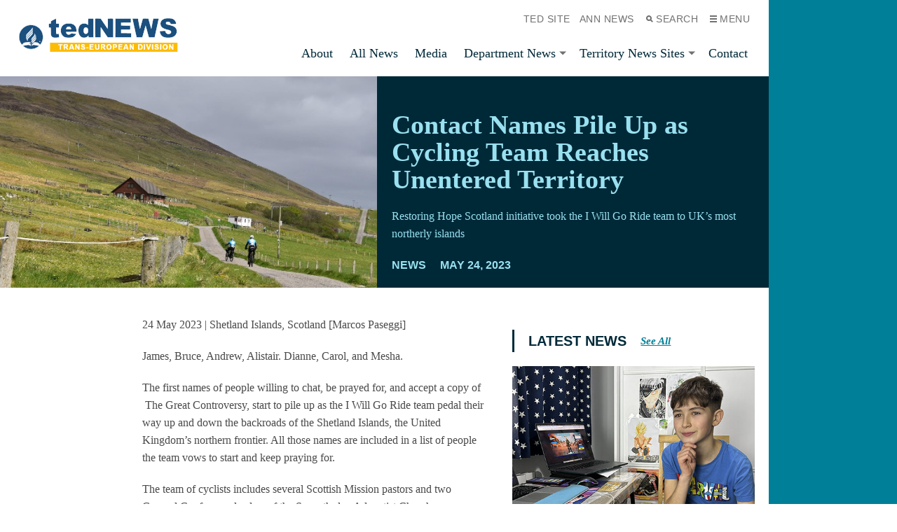

--- FILE ---
content_type: text/html; charset=UTF-8
request_url: https://ted.adventist.org/news/contact-names-pile-up-as-cycling-team-reaches-unentered-territory/
body_size: 18960
content:
<!doctype html>
<html lang="en-US">
<head>
  <meta charset="UTF-8">
  <meta http-equiv="x-ua-compatible" content="ie=edge">
  <meta name="viewport" content="width=device-width, initial-scale=1">

  
  <link rel="shortcut icon" href="https://ted.adventist.org/news/wp-content/themes/alpsv3/assets/images/favicon--ming.png">
  <link rel="application/font-sfnt" href="https://ted.adventist.org/news/wp-content/themes/alpsv3/assets/fonts/noto-sans/NotoSans-Italic.ttf">
  <link rel="application/font-sfnt" href="https://ted.adventist.org/news/wp-content/themes/alpsv3/assets/fonts/noto-sans/NotoSans-Regular.ttf">
  <link rel="application/font-sfnt" href="https://ted.adventist.org/news/wp-content/themes/alpsv3/assets/fonts/noto-sans/NotoSans-Bold.ttf">
  <link rel="application/font-sfnt" href="https://ted.adventist.org/news/wp-content/themes/alpsv3/assets/fonts/noto-sans/NotoSans-BoldItalic.ttf">
  <link rel="application/font-sfnt" href="https://ted.adventist.org/news/wp-content/themes/alpsv3/assets/fonts/noto-serif/NotoSerif-Italic.ttf">
  <link rel="application/font-sfnt" href="https://ted.adventist.org/news/wp-content/themes/alpsv3/assets/fonts/noto-serif/NotoSerif-Regular.ttf">
  <link rel="application/font-sfnt" href="https://ted.adventist.org/news/wp-content/themes/alpsv3/assets/fonts/noto-serif/NotoSerif-BoldItalic.ttf">
  <link rel="application/font-sfnt" href="https://ted.adventist.org/news/wp-content/themes/alpsv3/assets/fonts/noto-serif/NotoSerif-Italic.ttf">
  <meta name='robots' content='index, follow, max-image-preview:large, max-snippet:-1, max-video-preview:-1' />
	<style>img:is([sizes="auto" i], [sizes^="auto," i]) { contain-intrinsic-size: 3000px 1500px }</style>
	
	<!-- This site is optimized with the Yoast SEO plugin v26.1.1 - https://yoast.com/wordpress/plugins/seo/ -->
	<title>Contact Names Pile Up as Cycling Team Reaches Unentered Territory - tedNEWS Network</title>
	<link rel="canonical" href="https://ted.adventist.org/news/contact-names-pile-up-as-cycling-team-reaches-unentered-territory/" />
	<meta property="og:locale" content="en_US" />
	<meta property="og:type" content="article" />
	<meta property="og:title" content="Contact Names Pile Up as Cycling Team Reaches Unentered Territory - tedNEWS Network" />
	<meta property="og:description" content="Restoring Hope Scotland initiative took the I Will Go Ride team to UK’s most northerly islands" />
	<meta property="og:url" content="https://ted.adventist.org/news/contact-names-pile-up-as-cycling-team-reaches-unentered-territory/" />
	<meta property="og:site_name" content="tedNEWS Network" />
	<meta property="article:published_time" content="2023-05-24T18:25:37+00:00" />
	<meta property="article:modified_time" content="2023-05-25T17:14:06+00:00" />
	<meta property="og:image" content="https://ted.adventist.org/news/wp-content/uploads/2023/05/image-5-1.jpg" />
	<meta property="og:image:width" content="630" />
	<meta property="og:image:height" content="354" />
	<meta property="og:image:type" content="image/jpeg" />
	<meta name="author" content="Vanesa" />
	<meta name="twitter:card" content="summary_large_image" />
	<meta name="twitter:label1" content="Written by" />
	<meta name="twitter:data1" content="Vanesa" />
	<meta name="twitter:label2" content="Est. reading time" />
	<meta name="twitter:data2" content="5 minutes" />
	<script type="application/ld+json" class="yoast-schema-graph">{"@context":"https://schema.org","@graph":[{"@type":"WebPage","@id":"https://ted.adventist.org/news/contact-names-pile-up-as-cycling-team-reaches-unentered-territory/","url":"https://ted.adventist.org/news/contact-names-pile-up-as-cycling-team-reaches-unentered-territory/","name":"Contact Names Pile Up as Cycling Team Reaches Unentered Territory - tedNEWS Network","isPartOf":{"@id":"https://ted.adventist.org/news/#website"},"primaryImageOfPage":{"@id":"https://ted.adventist.org/news/contact-names-pile-up-as-cycling-team-reaches-unentered-territory/#primaryimage"},"image":{"@id":"https://ted.adventist.org/news/contact-names-pile-up-as-cycling-team-reaches-unentered-territory/#primaryimage"},"thumbnailUrl":"https://ted.adventist.org/news/wp-content/uploads/2023/05/image-5-1.jpg","datePublished":"2023-05-24T18:25:37+00:00","dateModified":"2023-05-25T17:14:06+00:00","author":{"@id":"https://ted.adventist.org/news/#/schema/person/0ee85a35d57e699eaa6e92bb9bebebc7"},"breadcrumb":{"@id":"https://ted.adventist.org/news/contact-names-pile-up-as-cycling-team-reaches-unentered-territory/#breadcrumb"},"inLanguage":"en-US","potentialAction":[{"@type":"ReadAction","target":["https://ted.adventist.org/news/contact-names-pile-up-as-cycling-team-reaches-unentered-territory/"]}]},{"@type":"ImageObject","inLanguage":"en-US","@id":"https://ted.adventist.org/news/contact-names-pile-up-as-cycling-team-reaches-unentered-territory/#primaryimage","url":"https://ted.adventist.org/news/wp-content/uploads/2023/05/image-5-1.jpg","contentUrl":"https://ted.adventist.org/news/wp-content/uploads/2023/05/image-5-1.jpg","width":630,"height":354,"caption":"Restoring Hope, Scotland"},{"@type":"BreadcrumbList","@id":"https://ted.adventist.org/news/contact-names-pile-up-as-cycling-team-reaches-unentered-territory/#breadcrumb","itemListElement":[{"@type":"ListItem","position":1,"name":"Home","item":"https://ted.adventist.org/news/"},{"@type":"ListItem","position":2,"name":"Contact Names Pile Up as Cycling Team Reaches Unentered Territory"}]},{"@type":"WebSite","@id":"https://ted.adventist.org/news/#website","url":"https://ted.adventist.org/news/","name":"tedNEWS Network","description":"","potentialAction":[{"@type":"SearchAction","target":{"@type":"EntryPoint","urlTemplate":"https://ted.adventist.org/news/?s={search_term_string}"},"query-input":{"@type":"PropertyValueSpecification","valueRequired":true,"valueName":"search_term_string"}}],"inLanguage":"en-US"},{"@type":"Person","@id":"https://ted.adventist.org/news/#/schema/person/0ee85a35d57e699eaa6e92bb9bebebc7","name":"Vanesa","image":{"@type":"ImageObject","inLanguage":"en-US","@id":"https://ted.adventist.org/news/#/schema/person/image/","url":"https://secure.gravatar.com/avatar/726de0e6a47380d2d1fd2476fc44712d306ae2e868ce69a08d4cd399ab0ad5a3?s=96&d=mm&r=g","contentUrl":"https://secure.gravatar.com/avatar/726de0e6a47380d2d1fd2476fc44712d306ae2e868ce69a08d4cd399ab0ad5a3?s=96&d=mm&r=g","caption":"Vanesa"},"url":"https://ted.adventist.org/news/author/vpizzutoted-adventist-org/"}]}</script>
	<!-- / Yoast SEO plugin. -->


<script>
window._wpemojiSettings = {"baseUrl":"https:\/\/s.w.org\/images\/core\/emoji\/16.0.1\/72x72\/","ext":".png","svgUrl":"https:\/\/s.w.org\/images\/core\/emoji\/16.0.1\/svg\/","svgExt":".svg","source":{"concatemoji":"https:\/\/ted.adventist.org\/news\/wp-includes\/js\/wp-emoji-release.min.js?ver=6.8.3"}};
/*! This file is auto-generated */
!function(s,n){var o,i,e;function c(e){try{var t={supportTests:e,timestamp:(new Date).valueOf()};sessionStorage.setItem(o,JSON.stringify(t))}catch(e){}}function p(e,t,n){e.clearRect(0,0,e.canvas.width,e.canvas.height),e.fillText(t,0,0);var t=new Uint32Array(e.getImageData(0,0,e.canvas.width,e.canvas.height).data),a=(e.clearRect(0,0,e.canvas.width,e.canvas.height),e.fillText(n,0,0),new Uint32Array(e.getImageData(0,0,e.canvas.width,e.canvas.height).data));return t.every(function(e,t){return e===a[t]})}function u(e,t){e.clearRect(0,0,e.canvas.width,e.canvas.height),e.fillText(t,0,0);for(var n=e.getImageData(16,16,1,1),a=0;a<n.data.length;a++)if(0!==n.data[a])return!1;return!0}function f(e,t,n,a){switch(t){case"flag":return n(e,"\ud83c\udff3\ufe0f\u200d\u26a7\ufe0f","\ud83c\udff3\ufe0f\u200b\u26a7\ufe0f")?!1:!n(e,"\ud83c\udde8\ud83c\uddf6","\ud83c\udde8\u200b\ud83c\uddf6")&&!n(e,"\ud83c\udff4\udb40\udc67\udb40\udc62\udb40\udc65\udb40\udc6e\udb40\udc67\udb40\udc7f","\ud83c\udff4\u200b\udb40\udc67\u200b\udb40\udc62\u200b\udb40\udc65\u200b\udb40\udc6e\u200b\udb40\udc67\u200b\udb40\udc7f");case"emoji":return!a(e,"\ud83e\udedf")}return!1}function g(e,t,n,a){var r="undefined"!=typeof WorkerGlobalScope&&self instanceof WorkerGlobalScope?new OffscreenCanvas(300,150):s.createElement("canvas"),o=r.getContext("2d",{willReadFrequently:!0}),i=(o.textBaseline="top",o.font="600 32px Arial",{});return e.forEach(function(e){i[e]=t(o,e,n,a)}),i}function t(e){var t=s.createElement("script");t.src=e,t.defer=!0,s.head.appendChild(t)}"undefined"!=typeof Promise&&(o="wpEmojiSettingsSupports",i=["flag","emoji"],n.supports={everything:!0,everythingExceptFlag:!0},e=new Promise(function(e){s.addEventListener("DOMContentLoaded",e,{once:!0})}),new Promise(function(t){var n=function(){try{var e=JSON.parse(sessionStorage.getItem(o));if("object"==typeof e&&"number"==typeof e.timestamp&&(new Date).valueOf()<e.timestamp+604800&&"object"==typeof e.supportTests)return e.supportTests}catch(e){}return null}();if(!n){if("undefined"!=typeof Worker&&"undefined"!=typeof OffscreenCanvas&&"undefined"!=typeof URL&&URL.createObjectURL&&"undefined"!=typeof Blob)try{var e="postMessage("+g.toString()+"("+[JSON.stringify(i),f.toString(),p.toString(),u.toString()].join(",")+"));",a=new Blob([e],{type:"text/javascript"}),r=new Worker(URL.createObjectURL(a),{name:"wpTestEmojiSupports"});return void(r.onmessage=function(e){c(n=e.data),r.terminate(),t(n)})}catch(e){}c(n=g(i,f,p,u))}t(n)}).then(function(e){for(var t in e)n.supports[t]=e[t],n.supports.everything=n.supports.everything&&n.supports[t],"flag"!==t&&(n.supports.everythingExceptFlag=n.supports.everythingExceptFlag&&n.supports[t]);n.supports.everythingExceptFlag=n.supports.everythingExceptFlag&&!n.supports.flag,n.DOMReady=!1,n.readyCallback=function(){n.DOMReady=!0}}).then(function(){return e}).then(function(){var e;n.supports.everything||(n.readyCallback(),(e=n.source||{}).concatemoji?t(e.concatemoji):e.wpemoji&&e.twemoji&&(t(e.twemoji),t(e.wpemoji)))}))}((window,document),window._wpemojiSettings);
</script>
<link rel='stylesheet' id='acy_front_messages_css-css' href='https://ted.adventist.org/news/wp-content/plugins/acymailing/media/css/front/messages.min.css?v=1736437751&#038;ver=6.8.3' media='all' />
<style id='wp-emoji-styles-inline-css'>

	img.wp-smiley, img.emoji {
		display: inline !important;
		border: none !important;
		box-shadow: none !important;
		height: 1em !important;
		width: 1em !important;
		margin: 0 0.07em !important;
		vertical-align: -0.1em !important;
		background: none !important;
		padding: 0 !important;
	}
</style>
<link rel='stylesheet' id='wp-block-library-css' href='https://ted.adventist.org/news/wp-includes/css/dist/block-library/style.min.css?ver=6.8.3' media='all' />
<link rel='stylesheet' id='alps-gb-style-css' href='https://ted.adventist.org/news/wp-content/plugins/alps-gutenberg-blocks/dist/blocks.style.build.css?ver=2.1.12' media='all' />
<style id='global-styles-inline-css'>
:root{--wp--preset--aspect-ratio--square: 1;--wp--preset--aspect-ratio--4-3: 4/3;--wp--preset--aspect-ratio--3-4: 3/4;--wp--preset--aspect-ratio--3-2: 3/2;--wp--preset--aspect-ratio--2-3: 2/3;--wp--preset--aspect-ratio--16-9: 16/9;--wp--preset--aspect-ratio--9-16: 9/16;--wp--preset--color--black: #000000;--wp--preset--color--cyan-bluish-gray: #abb8c3;--wp--preset--color--white: #ffffff;--wp--preset--color--pale-pink: #f78da7;--wp--preset--color--vivid-red: #cf2e2e;--wp--preset--color--luminous-vivid-orange: #ff6900;--wp--preset--color--luminous-vivid-amber: #fcb900;--wp--preset--color--light-green-cyan: #7bdcb5;--wp--preset--color--vivid-green-cyan: #00d084;--wp--preset--color--pale-cyan-blue: #8ed1fc;--wp--preset--color--vivid-cyan-blue: #0693e3;--wp--preset--color--vivid-purple: #9b51e0;--wp--preset--color--primary: #525ddc;--wp--preset--gradient--vivid-cyan-blue-to-vivid-purple: linear-gradient(135deg,rgba(6,147,227,1) 0%,rgb(155,81,224) 100%);--wp--preset--gradient--light-green-cyan-to-vivid-green-cyan: linear-gradient(135deg,rgb(122,220,180) 0%,rgb(0,208,130) 100%);--wp--preset--gradient--luminous-vivid-amber-to-luminous-vivid-orange: linear-gradient(135deg,rgba(252,185,0,1) 0%,rgba(255,105,0,1) 100%);--wp--preset--gradient--luminous-vivid-orange-to-vivid-red: linear-gradient(135deg,rgba(255,105,0,1) 0%,rgb(207,46,46) 100%);--wp--preset--gradient--very-light-gray-to-cyan-bluish-gray: linear-gradient(135deg,rgb(238,238,238) 0%,rgb(169,184,195) 100%);--wp--preset--gradient--cool-to-warm-spectrum: linear-gradient(135deg,rgb(74,234,220) 0%,rgb(151,120,209) 20%,rgb(207,42,186) 40%,rgb(238,44,130) 60%,rgb(251,105,98) 80%,rgb(254,248,76) 100%);--wp--preset--gradient--blush-light-purple: linear-gradient(135deg,rgb(255,206,236) 0%,rgb(152,150,240) 100%);--wp--preset--gradient--blush-bordeaux: linear-gradient(135deg,rgb(254,205,165) 0%,rgb(254,45,45) 50%,rgb(107,0,62) 100%);--wp--preset--gradient--luminous-dusk: linear-gradient(135deg,rgb(255,203,112) 0%,rgb(199,81,192) 50%,rgb(65,88,208) 100%);--wp--preset--gradient--pale-ocean: linear-gradient(135deg,rgb(255,245,203) 0%,rgb(182,227,212) 50%,rgb(51,167,181) 100%);--wp--preset--gradient--electric-grass: linear-gradient(135deg,rgb(202,248,128) 0%,rgb(113,206,126) 100%);--wp--preset--gradient--midnight: linear-gradient(135deg,rgb(2,3,129) 0%,rgb(40,116,252) 100%);--wp--preset--font-size--small: 13px;--wp--preset--font-size--medium: 20px;--wp--preset--font-size--large: 36px;--wp--preset--font-size--x-large: 42px;--wp--preset--spacing--20: 0.44rem;--wp--preset--spacing--30: 0.67rem;--wp--preset--spacing--40: 1rem;--wp--preset--spacing--50: 1.5rem;--wp--preset--spacing--60: 2.25rem;--wp--preset--spacing--70: 3.38rem;--wp--preset--spacing--80: 5.06rem;--wp--preset--shadow--natural: 6px 6px 9px rgba(0, 0, 0, 0.2);--wp--preset--shadow--deep: 12px 12px 50px rgba(0, 0, 0, 0.4);--wp--preset--shadow--sharp: 6px 6px 0px rgba(0, 0, 0, 0.2);--wp--preset--shadow--outlined: 6px 6px 0px -3px rgba(255, 255, 255, 1), 6px 6px rgba(0, 0, 0, 1);--wp--preset--shadow--crisp: 6px 6px 0px rgba(0, 0, 0, 1);}:where(body) { margin: 0; }.wp-site-blocks > .alignleft { float: left; margin-right: 2em; }.wp-site-blocks > .alignright { float: right; margin-left: 2em; }.wp-site-blocks > .aligncenter { justify-content: center; margin-left: auto; margin-right: auto; }:where(.is-layout-flex){gap: 0.5em;}:where(.is-layout-grid){gap: 0.5em;}.is-layout-flow > .alignleft{float: left;margin-inline-start: 0;margin-inline-end: 2em;}.is-layout-flow > .alignright{float: right;margin-inline-start: 2em;margin-inline-end: 0;}.is-layout-flow > .aligncenter{margin-left: auto !important;margin-right: auto !important;}.is-layout-constrained > .alignleft{float: left;margin-inline-start: 0;margin-inline-end: 2em;}.is-layout-constrained > .alignright{float: right;margin-inline-start: 2em;margin-inline-end: 0;}.is-layout-constrained > .aligncenter{margin-left: auto !important;margin-right: auto !important;}.is-layout-constrained > :where(:not(.alignleft):not(.alignright):not(.alignfull)){margin-left: auto !important;margin-right: auto !important;}body .is-layout-flex{display: flex;}.is-layout-flex{flex-wrap: wrap;align-items: center;}.is-layout-flex > :is(*, div){margin: 0;}body .is-layout-grid{display: grid;}.is-layout-grid > :is(*, div){margin: 0;}body{padding-top: 0px;padding-right: 0px;padding-bottom: 0px;padding-left: 0px;}a:where(:not(.wp-element-button)){text-decoration: underline;}:root :where(.wp-element-button, .wp-block-button__link){background-color: #32373c;border-width: 0;color: #fff;font-family: inherit;font-size: inherit;line-height: inherit;padding: calc(0.667em + 2px) calc(1.333em + 2px);text-decoration: none;}.has-black-color{color: var(--wp--preset--color--black) !important;}.has-cyan-bluish-gray-color{color: var(--wp--preset--color--cyan-bluish-gray) !important;}.has-white-color{color: var(--wp--preset--color--white) !important;}.has-pale-pink-color{color: var(--wp--preset--color--pale-pink) !important;}.has-vivid-red-color{color: var(--wp--preset--color--vivid-red) !important;}.has-luminous-vivid-orange-color{color: var(--wp--preset--color--luminous-vivid-orange) !important;}.has-luminous-vivid-amber-color{color: var(--wp--preset--color--luminous-vivid-amber) !important;}.has-light-green-cyan-color{color: var(--wp--preset--color--light-green-cyan) !important;}.has-vivid-green-cyan-color{color: var(--wp--preset--color--vivid-green-cyan) !important;}.has-pale-cyan-blue-color{color: var(--wp--preset--color--pale-cyan-blue) !important;}.has-vivid-cyan-blue-color{color: var(--wp--preset--color--vivid-cyan-blue) !important;}.has-vivid-purple-color{color: var(--wp--preset--color--vivid-purple) !important;}.has-primary-color{color: var(--wp--preset--color--primary) !important;}.has-black-background-color{background-color: var(--wp--preset--color--black) !important;}.has-cyan-bluish-gray-background-color{background-color: var(--wp--preset--color--cyan-bluish-gray) !important;}.has-white-background-color{background-color: var(--wp--preset--color--white) !important;}.has-pale-pink-background-color{background-color: var(--wp--preset--color--pale-pink) !important;}.has-vivid-red-background-color{background-color: var(--wp--preset--color--vivid-red) !important;}.has-luminous-vivid-orange-background-color{background-color: var(--wp--preset--color--luminous-vivid-orange) !important;}.has-luminous-vivid-amber-background-color{background-color: var(--wp--preset--color--luminous-vivid-amber) !important;}.has-light-green-cyan-background-color{background-color: var(--wp--preset--color--light-green-cyan) !important;}.has-vivid-green-cyan-background-color{background-color: var(--wp--preset--color--vivid-green-cyan) !important;}.has-pale-cyan-blue-background-color{background-color: var(--wp--preset--color--pale-cyan-blue) !important;}.has-vivid-cyan-blue-background-color{background-color: var(--wp--preset--color--vivid-cyan-blue) !important;}.has-vivid-purple-background-color{background-color: var(--wp--preset--color--vivid-purple) !important;}.has-primary-background-color{background-color: var(--wp--preset--color--primary) !important;}.has-black-border-color{border-color: var(--wp--preset--color--black) !important;}.has-cyan-bluish-gray-border-color{border-color: var(--wp--preset--color--cyan-bluish-gray) !important;}.has-white-border-color{border-color: var(--wp--preset--color--white) !important;}.has-pale-pink-border-color{border-color: var(--wp--preset--color--pale-pink) !important;}.has-vivid-red-border-color{border-color: var(--wp--preset--color--vivid-red) !important;}.has-luminous-vivid-orange-border-color{border-color: var(--wp--preset--color--luminous-vivid-orange) !important;}.has-luminous-vivid-amber-border-color{border-color: var(--wp--preset--color--luminous-vivid-amber) !important;}.has-light-green-cyan-border-color{border-color: var(--wp--preset--color--light-green-cyan) !important;}.has-vivid-green-cyan-border-color{border-color: var(--wp--preset--color--vivid-green-cyan) !important;}.has-pale-cyan-blue-border-color{border-color: var(--wp--preset--color--pale-cyan-blue) !important;}.has-vivid-cyan-blue-border-color{border-color: var(--wp--preset--color--vivid-cyan-blue) !important;}.has-vivid-purple-border-color{border-color: var(--wp--preset--color--vivid-purple) !important;}.has-primary-border-color{border-color: var(--wp--preset--color--primary) !important;}.has-vivid-cyan-blue-to-vivid-purple-gradient-background{background: var(--wp--preset--gradient--vivid-cyan-blue-to-vivid-purple) !important;}.has-light-green-cyan-to-vivid-green-cyan-gradient-background{background: var(--wp--preset--gradient--light-green-cyan-to-vivid-green-cyan) !important;}.has-luminous-vivid-amber-to-luminous-vivid-orange-gradient-background{background: var(--wp--preset--gradient--luminous-vivid-amber-to-luminous-vivid-orange) !important;}.has-luminous-vivid-orange-to-vivid-red-gradient-background{background: var(--wp--preset--gradient--luminous-vivid-orange-to-vivid-red) !important;}.has-very-light-gray-to-cyan-bluish-gray-gradient-background{background: var(--wp--preset--gradient--very-light-gray-to-cyan-bluish-gray) !important;}.has-cool-to-warm-spectrum-gradient-background{background: var(--wp--preset--gradient--cool-to-warm-spectrum) !important;}.has-blush-light-purple-gradient-background{background: var(--wp--preset--gradient--blush-light-purple) !important;}.has-blush-bordeaux-gradient-background{background: var(--wp--preset--gradient--blush-bordeaux) !important;}.has-luminous-dusk-gradient-background{background: var(--wp--preset--gradient--luminous-dusk) !important;}.has-pale-ocean-gradient-background{background: var(--wp--preset--gradient--pale-ocean) !important;}.has-electric-grass-gradient-background{background: var(--wp--preset--gradient--electric-grass) !important;}.has-midnight-gradient-background{background: var(--wp--preset--gradient--midnight) !important;}.has-small-font-size{font-size: var(--wp--preset--font-size--small) !important;}.has-medium-font-size{font-size: var(--wp--preset--font-size--medium) !important;}.has-large-font-size{font-size: var(--wp--preset--font-size--large) !important;}.has-x-large-font-size{font-size: var(--wp--preset--font-size--x-large) !important;}
:where(.wp-block-post-template.is-layout-flex){gap: 1.25em;}:where(.wp-block-post-template.is-layout-grid){gap: 1.25em;}
:where(.wp-block-columns.is-layout-flex){gap: 2em;}:where(.wp-block-columns.is-layout-grid){gap: 2em;}
:root :where(.wp-block-pullquote){font-size: 1.5em;line-height: 1.6;}
</style>
<link rel='stylesheet' id='widgetopts-styles-css' href='https://ted.adventist.org/news/wp-content/plugins/widget-options/assets/css/widget-options.css?ver=4.1.2' media='all' />
<link rel='stylesheet' id='__EPYT__style-css' href='https://ted.adventist.org/news/wp-content/plugins/youtube-embed-plus/styles/ytprefs.min.css?ver=14.2.3' media='all' />
<style id='__EPYT__style-inline-css'>

                .epyt-gallery-thumb {
                        width: 50%;
                }
                
</style>
<link rel='stylesheet' id='app/0-css' href='https://ted.adventist.org/news/wp-content/themes/alpsv3/public/app.ad6bf3.css' media='all' />
<script id="acy_front_messages_js-js-before">
var ACYM_AJAX_START = "https://ted.adventist.org/news/wp-admin/admin-ajax.php";
            var ACYM_AJAX_PARAMS = "?action=acymailing_router&noheader=1&nocache=1768711426";
            var ACYM_AJAX = ACYM_AJAX_START + ACYM_AJAX_PARAMS;
</script>
<script src="https://ted.adventist.org/news/wp-content/plugins/acymailing/media/js/front/messages.min.js?v=1736437751&amp;ver=6.8.3" id="acy_front_messages_js-js"></script>
<script src="https://ted.adventist.org/news/wp-includes/js/jquery/jquery.min.js?ver=3.7.1" id="jquery-core-js"></script>
<script src="https://ted.adventist.org/news/wp-includes/js/jquery/jquery-migrate.min.js?ver=3.4.1" id="jquery-migrate-js"></script>
<script id="__ytprefs__-js-extra">
var _EPYT_ = {"ajaxurl":"https:\/\/ted.adventist.org\/news\/wp-admin\/admin-ajax.php","security":"033f8f08b4","gallery_scrolloffset":"20","eppathtoscripts":"https:\/\/ted.adventist.org\/news\/wp-content\/plugins\/youtube-embed-plus\/scripts\/","eppath":"https:\/\/ted.adventist.org\/news\/wp-content\/plugins\/youtube-embed-plus\/","epresponsiveselector":"[\"iframe.__youtube_prefs__\",\"iframe[src*='youtube.com']\",\"iframe[src*='youtube-nocookie.com']\",\"iframe[data-ep-src*='youtube.com']\",\"iframe[data-ep-src*='youtube-nocookie.com']\",\"iframe[data-ep-gallerysrc*='youtube.com']\"]","epdovol":"1","version":"14.2.3","evselector":"iframe.__youtube_prefs__[src], iframe[src*=\"youtube.com\/embed\/\"], iframe[src*=\"youtube-nocookie.com\/embed\/\"]","ajax_compat":"","maxres_facade":"eager","ytapi_load":"light","pause_others":"","stopMobileBuffer":"1","facade_mode":"","not_live_on_channel":""};
</script>
<script src="https://ted.adventist.org/news/wp-content/plugins/youtube-embed-plus/scripts/ytprefs.min.js?ver=14.2.3" id="__ytprefs__-js"></script>
<link rel="https://api.w.org/" href="https://ted.adventist.org/news/wp-json/" /><link rel="alternate" title="JSON" type="application/json" href="https://ted.adventist.org/news/wp-json/wp/v2/posts/14728" /><link rel="EditURI" type="application/rsd+xml" title="RSD" href="https://ted.adventist.org/news/xmlrpc.php?rsd" />
<meta name="generator" content="WordPress 6.8.3" />
<link rel='shortlink' href='https://ted.adventist.org/news/?p=14728' />
<link rel="alternate" title="oEmbed (JSON)" type="application/json+oembed" href="https://ted.adventist.org/news/wp-json/oembed/1.0/embed?url=https%3A%2F%2Fted.adventist.org%2Fnews%2Fcontact-names-pile-up-as-cycling-team-reaches-unentered-territory%2F" />
<link rel="alternate" title="oEmbed (XML)" type="text/xml+oembed" href="https://ted.adventist.org/news/wp-json/oembed/1.0/embed?url=https%3A%2F%2Fted.adventist.org%2Fnews%2Fcontact-names-pile-up-as-cycling-team-reaches-unentered-territory%2F&#038;format=xml" />
<link rel="icon" href="https://ted.adventist.org/news/wp-content/uploads/2021/12/cropped-tednews-favicon-32x32.png" sizes="32x32" />
<link rel="icon" href="https://ted.adventist.org/news/wp-content/uploads/2021/12/cropped-tednews-favicon-192x192.png" sizes="192x192" />
<link rel="apple-touch-icon" href="https://ted.adventist.org/news/wp-content/uploads/2021/12/cropped-tednews-favicon-180x180.png" />
<meta name="msapplication-TileImage" content="https://ted.adventist.org/news/wp-content/uploads/2021/12/cropped-tednews-favicon-270x270.png" />
		<style id="wp-custom-css">
			/* Override styles for the button inside the .acysubbuttons class */
.acysubbuttons .btn.btn-primary.button.subbutton {
	    background-color: #9ae1f0;
    color: #9ae1f0;
    border-color: #9ae1f0;
     display: -ms-inline-flexbox;
    display: inline-flex;
    -ms-flex-align: center;
    align-items: center;
    -ms-flex-pack: center;
    justify-content: center;
    text-align: center;
    font-size: .875rem;
    padding: .8125rem 1rem .75rem;
    line-height: 1;
    color: #fff;
    background-color: #222;
    cursor: pointer;
    transition: all .6s ease-out;
    font-family: noto sans, helvetica, arial, sans-serif;
    font-weight: 700;
    text-transform: uppercase;
    border: 1px solid #222;
    border-radius: 3.125rem;
    outline: 0;
    position: relative;
	background-color: #9ae1f0; /* Example: lighter background */
    color: #333; /* Example: text color */
	
}
		</style>
		</head>

<body class="wp-singular post-template-default single single-post postid-14728 single-format-standard wp-embed-responsive wp-theme-alpsv3 body has-sidebar has-sidebar--pages has-sidebar has-sidebar--posts contact-names-pile-up-as-cycling-team-reaches-unentered-territory">

<div id="app">
  <!doctype html>
<html class="u-theme--ming" lang="en-US">
  <head>

  <meta name='robots' content='index, follow, max-image-preview:large, max-snippet:-1, max-video-preview:-1' />
	<style>img:is([sizes="auto" i], [sizes^="auto," i]) { contain-intrinsic-size: 3000px 1500px }</style>
	
	<!-- This site is optimized with the Yoast SEO plugin v26.1.1 - https://yoast.com/wordpress/plugins/seo/ -->
	<title>Contact Names Pile Up as Cycling Team Reaches Unentered Territory - tedNEWS Network</title>
	<link rel="canonical" href="https://ted.adventist.org/news/contact-names-pile-up-as-cycling-team-reaches-unentered-territory/" />
	<meta property="og:locale" content="en_US" />
	<meta property="og:type" content="article" />
	<meta property="og:title" content="Contact Names Pile Up as Cycling Team Reaches Unentered Territory - tedNEWS Network" />
	<meta property="og:description" content="Restoring Hope Scotland initiative took the I Will Go Ride team to UK’s most northerly islands" />
	<meta property="og:url" content="https://ted.adventist.org/news/contact-names-pile-up-as-cycling-team-reaches-unentered-territory/" />
	<meta property="og:site_name" content="tedNEWS Network" />
	<meta property="article:published_time" content="2023-05-24T18:25:37+00:00" />
	<meta property="article:modified_time" content="2023-05-25T17:14:06+00:00" />
	<meta property="og:image" content="https://ted.adventist.org/news/wp-content/uploads/2023/05/image-5-1.jpg" />
	<meta property="og:image:width" content="630" />
	<meta property="og:image:height" content="354" />
	<meta property="og:image:type" content="image/jpeg" />
	<meta name="author" content="Vanesa" />
	<meta name="twitter:card" content="summary_large_image" />
	<meta name="twitter:label1" content="Written by" />
	<meta name="twitter:data1" content="Vanesa" />
	<meta name="twitter:label2" content="Est. reading time" />
	<meta name="twitter:data2" content="5 minutes" />
	<script type="application/ld+json" class="yoast-schema-graph">{"@context":"https://schema.org","@graph":[{"@type":"WebPage","@id":"https://ted.adventist.org/news/contact-names-pile-up-as-cycling-team-reaches-unentered-territory/","url":"https://ted.adventist.org/news/contact-names-pile-up-as-cycling-team-reaches-unentered-territory/","name":"Contact Names Pile Up as Cycling Team Reaches Unentered Territory - tedNEWS Network","isPartOf":{"@id":"https://ted.adventist.org/news/#website"},"primaryImageOfPage":{"@id":"https://ted.adventist.org/news/contact-names-pile-up-as-cycling-team-reaches-unentered-territory/#primaryimage"},"image":{"@id":"https://ted.adventist.org/news/contact-names-pile-up-as-cycling-team-reaches-unentered-territory/#primaryimage"},"thumbnailUrl":"https://ted.adventist.org/news/wp-content/uploads/2023/05/image-5-1.jpg","datePublished":"2023-05-24T18:25:37+00:00","dateModified":"2023-05-25T17:14:06+00:00","author":{"@id":"https://ted.adventist.org/news/#/schema/person/0ee85a35d57e699eaa6e92bb9bebebc7"},"breadcrumb":{"@id":"https://ted.adventist.org/news/contact-names-pile-up-as-cycling-team-reaches-unentered-territory/#breadcrumb"},"inLanguage":"en-US","potentialAction":[{"@type":"ReadAction","target":["https://ted.adventist.org/news/contact-names-pile-up-as-cycling-team-reaches-unentered-territory/"]}]},{"@type":"ImageObject","inLanguage":"en-US","@id":"https://ted.adventist.org/news/contact-names-pile-up-as-cycling-team-reaches-unentered-territory/#primaryimage","url":"https://ted.adventist.org/news/wp-content/uploads/2023/05/image-5-1.jpg","contentUrl":"https://ted.adventist.org/news/wp-content/uploads/2023/05/image-5-1.jpg","width":630,"height":354,"caption":"Restoring Hope, Scotland"},{"@type":"BreadcrumbList","@id":"https://ted.adventist.org/news/contact-names-pile-up-as-cycling-team-reaches-unentered-territory/#breadcrumb","itemListElement":[{"@type":"ListItem","position":1,"name":"Home","item":"https://ted.adventist.org/news/"},{"@type":"ListItem","position":2,"name":"Contact Names Pile Up as Cycling Team Reaches Unentered Territory"}]},{"@type":"WebSite","@id":"https://ted.adventist.org/news/#website","url":"https://ted.adventist.org/news/","name":"tedNEWS Network","description":"","potentialAction":[{"@type":"SearchAction","target":{"@type":"EntryPoint","urlTemplate":"https://ted.adventist.org/news/?s={search_term_string}"},"query-input":{"@type":"PropertyValueSpecification","valueRequired":true,"valueName":"search_term_string"}}],"inLanguage":"en-US"},{"@type":"Person","@id":"https://ted.adventist.org/news/#/schema/person/0ee85a35d57e699eaa6e92bb9bebebc7","name":"Vanesa","image":{"@type":"ImageObject","inLanguage":"en-US","@id":"https://ted.adventist.org/news/#/schema/person/image/","url":"https://secure.gravatar.com/avatar/726de0e6a47380d2d1fd2476fc44712d306ae2e868ce69a08d4cd399ab0ad5a3?s=96&d=mm&r=g","contentUrl":"https://secure.gravatar.com/avatar/726de0e6a47380d2d1fd2476fc44712d306ae2e868ce69a08d4cd399ab0ad5a3?s=96&d=mm&r=g","caption":"Vanesa"},"url":"https://ted.adventist.org/news/author/vpizzutoted-adventist-org/"}]}</script>
	<!-- / Yoast SEO plugin. -->


<link rel="https://api.w.org/" href="https://ted.adventist.org/news/wp-json/" /><link rel="alternate" title="JSON" type="application/json" href="https://ted.adventist.org/news/wp-json/wp/v2/posts/14728" /><link rel="EditURI" type="application/rsd+xml" title="RSD" href="https://ted.adventist.org/news/xmlrpc.php?rsd" />
<meta name="generator" content="WordPress 6.8.3" />
<link rel='shortlink' href='https://ted.adventist.org/news/?p=14728' />
<link rel="alternate" title="oEmbed (JSON)" type="application/json+oembed" href="https://ted.adventist.org/news/wp-json/oembed/1.0/embed?url=https%3A%2F%2Fted.adventist.org%2Fnews%2Fcontact-names-pile-up-as-cycling-team-reaches-unentered-territory%2F" />
<link rel="alternate" title="oEmbed (XML)" type="text/xml+oembed" href="https://ted.adventist.org/news/wp-json/oembed/1.0/embed?url=https%3A%2F%2Fted.adventist.org%2Fnews%2Fcontact-names-pile-up-as-cycling-team-reaches-unentered-territory%2F&#038;format=xml" />
<link rel="icon" href="https://ted.adventist.org/news/wp-content/uploads/2021/12/cropped-tednews-favicon-32x32.png" sizes="32x32" />
<link rel="icon" href="https://ted.adventist.org/news/wp-content/uploads/2021/12/cropped-tednews-favicon-192x192.png" sizes="192x192" />
<link rel="apple-touch-icon" href="https://ted.adventist.org/news/wp-content/uploads/2021/12/cropped-tednews-favicon-180x180.png" />
<meta name="msapplication-TileImage" content="https://ted.adventist.org/news/wp-content/uploads/2021/12/cropped-tednews-favicon-270x270.png" />
		<style id="wp-custom-css">
			/* Override styles for the button inside the .acysubbuttons class */
.acysubbuttons .btn.btn-primary.button.subbutton {
	    background-color: #9ae1f0;
    color: #9ae1f0;
    border-color: #9ae1f0;
     display: -ms-inline-flexbox;
    display: inline-flex;
    -ms-flex-align: center;
    align-items: center;
    -ms-flex-pack: center;
    justify-content: center;
    text-align: center;
    font-size: .875rem;
    padding: .8125rem 1rem .75rem;
    line-height: 1;
    color: #fff;
    background-color: #222;
    cursor: pointer;
    transition: all .6s ease-out;
    font-family: noto sans, helvetica, arial, sans-serif;
    font-weight: 700;
    text-transform: uppercase;
    border: 1px solid #222;
    border-radius: 3.125rem;
    outline: 0;
    position: relative;
	background-color: #9ae1f0; /* Example: lighter background */
    color: #333; /* Example: text color */
	
}
		</style>
		
  
  <link rel="stylesheet" type="text/css" href="https://ted.adventist.org/news/wp-content/themes/alps-wordpress-v3/app/local/alps/3.12.2/css/3.12.2-main-ming.css" media="all">
  <script src="https://ted.adventist.org/news/wp-content/themes/alps-wordpress-v3/app/local/alps/3.12.2/js/3.12.2-head-script.min.js" type="text/javascript" async></script>


<!-- Google tag (gtag.js) -->
<script async src="https://www.googletagmanager.com/gtag/js?id=G-53VS63CW7J"></script>
<script>
  window.dataLayer = window.dataLayer || [];
  function gtag(){dataLayer.push(arguments);}
  gtag('js', new Date());

  gtag('config', 'G-53VS63CW7J');
</script>
</head>
  <body class="wp-singular post-template-default single single-post postid-14728 single-format-standard wp-embed-responsive wp-theme-alpsv3 body has-sidebar has-sidebar--pages has-sidebar has-sidebar--posts contact-names-pile-up-as-cycling-team-reaches-unentered-territory">
    <div class="l-wrap">
      <div class="l-wrap__content l-content" role="document">
                <header class="c-header" role="banner" id="header">
  <div class="c-header--inner">
    <div class="c-header__nav-secondary">
      <nav class="c-secondary-nav" role="navigation">
  <ul class="c-secondary-nav__list">
                                                    <li class="c-secondary-nav__list-item">
            <a href="https://ted.adventist.org" class="c-secondary-nav__link u-font--secondary-nav u-color--gray u-theme--link-hover--base ">TED site</a>
                      </li>
                            <li class="c-secondary-nav__list-item">
            <a href="https://adventist.news" class="c-secondary-nav__link u-font--secondary-nav u-color--gray u-theme--link-hover--base " target="_blank">ANN News</a>
                      </li>
                      <li class="c-secondary-nav__list-item c-secondary-nav__list-item__toggle js-toggle-menu js-toggle-search is-priority">
      <a href="#" class="c-secondary-nav__link u-font--secondary-nav u-color--gray u-theme--link-hover--base">
        <span class="u-icon u-icon--xs u-path-fill--gray"><svg xmlns="http://www.w3.org/2000/svg" viewBox="0 0 10 10"><title>Search</title><path d="M9.91,8.5,7.43,6A4,4,0,1,0,4,8a4,4,0,0,0,2-.57L8.5,9.91ZM2,4A2,2,0,1,1,4,6,2,2,0,0,1,2,4Z" fill="#777"/></svg>
</span>Search
      </a>
    </li>
    <li class="c-secondary-nav__list-item c-secondary-nav__list-item__toggle js-toggle-menu is-priority">
      <a href="#" class="c-secondary-nav__link u-font--secondary-nav u-color--gray u-theme--link-hover--base">
        <span class="u-icon u-icon--xs u-path-fill--gray"><svg xmlns="http://www.w3.org/2000/svg" viewBox="0 0 10 10"><title>Menu</title><path d="M0,0H10V2H0ZM0,10H10V8H0ZM0,6H10V4H0Z" fill="#9b9b9b"/></svg>
</span>Menu
      </a>
    </li>
  </ul> <!-- /.c-secondary-nav__list -->
</nav> <!-- /.c-secondary-nav -->
    </div>
    <div class="c-header__logo c-logo">
      <a href="https://ted.adventist.org/news" class="c-logo__link">
                  <img class="style-svg" src="https://ted.adventist.org/news/wp-content/uploads/2022/03/tednewslogoupdated-6.svg" alt="">
              </a>
    </div> <!-- /.c-header__logo -->
    <div class="c-header__nav-primary">
      <nav class="c-primary-nav c-priority-nav" role="navigation">
    <ul class="c-primary-nav__list c-priority-nav__list">
                            <li class="c-primary-nav__list-item">
          <a href="https://ted.adventist.org/news/about/" class="c-primary-nav__link u-font--primary-nav u-color--gray--dark u-theme--link-hover--base u-theme--border-color--base ">About</a>
                  </li>
                      <li class="c-primary-nav__list-item">
          <a href="https://ted.adventist.org/news/all-news/" class="c-primary-nav__link u-font--primary-nav u-color--gray--dark u-theme--link-hover--base u-theme--border-color--base ">All News</a>
                  </li>
                      <li class="c-primary-nav__list-item">
          <a href="https://ted.adventist.org/news/media/" class="c-primary-nav__link u-font--primary-nav u-color--gray--dark u-theme--link-hover--base u-theme--border-color--base ">Media</a>
                  </li>
                      <li class="c-primary-nav__list-item has-subnav">
          <a href="https://ted.adventist.org/news/department-news/" class="c-primary-nav__link u-font--primary-nav u-color--gray--dark u-theme--link-hover--base u-theme--border-color--base ">Department News</a>
                                  <span class="c-primary-nav__arrow c-subnav__arrow o-arrow--down u-path-fill--gray"></span>
            <ul class="c-primary-nav__subnav c-subnav">
                                              <li class="c-primary-nav__subnav__list-item c-subnav__list-item u-background-color--gray--light u-theme--border-color--dark">
                  <a href="https://ted.adventist.org/sitewp/women-s-ministries-newsletter-archive/" class="c-primary-nav__subnav__link c-subnav__link u-color--gray--dark u-theme--link-hover--base " target="_blank">Women's Ministries News</a>
                                  </li>
                                              <li class="c-primary-nav__subnav__list-item c-subnav__list-item u-background-color--gray--light u-theme--border-color--dark">
                  <a href="https://ted.adventist.org/family/news/" class="c-primary-nav__subnav__link c-subnav__link u-color--gray--dark u-theme--link-hover--base " target="_blank">Family Ministries News</a>
                                  </li>
                                              <li class="c-primary-nav__subnav__list-item c-subnav__list-item u-background-color--gray--light u-theme--border-color--dark">
                  <a href="https://ted.adventist.org/stewardship/resources/god-first-newsletter/" class="c-primary-nav__subnav__link c-subnav__link u-color--gray--dark u-theme--link-hover--base " target="_blank">Stewardship Newsletter</a>
                                  </li>
                          </ul>
                  </li>
                      <li class="c-primary-nav__list-item has-subnav">
          <a href="https://ted.adventist.org/news/ted-news-sites/" class="c-primary-nav__link u-font--primary-nav u-color--gray--dark u-theme--link-hover--base u-theme--border-color--base ">Territory News Sites</a>
                                  <span class="c-primary-nav__arrow c-subnav__arrow o-arrow--down u-path-fill--gray"></span>
            <ul class="c-primary-nav__subnav c-subnav">
                                              <li class="c-primary-nav__subnav__list-item c-subnav__list-item u-background-color--gray--light u-theme--border-color--dark">
                  <a href="https://adventisti.hr/kategorije/vijesti/" class="c-primary-nav__subnav__link c-subnav__link u-color--gray--dark u-theme--link-hover--base " target="_blank">Albania, Croatia, Slovenia</a>
                                  </li>
                                              <li class="c-primary-nav__subnav__list-item c-subnav__list-item u-background-color--gray--light u-theme--border-color--dark">
                  <a href="https://adventist.dk/faelles/blog/" class="c-primary-nav__subnav__link c-subnav__link u-color--gray--dark u-theme--link-hover--base " target="_blank">Denmark, Faeroe Islands, Greenland</a>
                                  </li>
                                              <li class="c-primary-nav__subnav__list-item c-subnav__list-item u-background-color--gray--light u-theme--border-color--dark">
                  <a href="https://adventist.gr/nea.php" class="c-primary-nav__subnav__link c-subnav__link u-color--gray--dark u-theme--link-hover--base ">Greece</a>
                                  </li>
                                              <li class="c-primary-nav__subnav__list-item c-subnav__list-item u-background-color--gray--light u-theme--border-color--dark">
                  <a href="https://adventista.hu/category/hirek/" class="c-primary-nav__subnav__link c-subnav__link u-color--gray--dark u-theme--link-hover--base ">Hungary</a>
                                  </li>
                                              <li class="c-primary-nav__subnav__list-item c-subnav__list-item u-background-color--gray--light u-theme--border-color--dark">
                  <a href="https://adventist.uk/news/" class="c-primary-nav__subnav__link c-subnav__link u-color--gray--dark u-theme--link-hover--base " target="_blank">Ireland, United Kingdom</a>
                                  </li>
                                              <li class="c-primary-nav__subnav__list-item c-subnav__list-item u-background-color--gray--light u-theme--border-color--dark">
                  <a href="https://www.adventist.nl/category/nieuws/" class="c-primary-nav__subnav__link c-subnav__link u-color--gray--dark u-theme--link-hover--base ">Netherlands</a>
                                  </li>
                                              <li class="c-primary-nav__subnav__list-item c-subnav__list-item u-background-color--gray--light u-theme--border-color--dark">
                  <a href="https://www.adventist.no/liv/nyheter/" class="c-primary-nav__subnav__link c-subnav__link u-color--gray--dark u-theme--link-hover--base ">Norway</a>
                                  </li>
                                              <li class="c-primary-nav__subnav__list-item c-subnav__list-item u-background-color--gray--light u-theme--border-color--dark">
                  <a href="https://adwent.pl/wydarzenia-z-kraju-i-ze-swiata/aktualnosci/" class="c-primary-nav__subnav__link c-subnav__link u-color--gray--dark u-theme--link-hover--base ">Poland</a>
                                  </li>
                                              <li class="c-primary-nav__subnav__list-item c-subnav__list-item u-background-color--gray--light u-theme--border-color--dark">
                  <a href="https://www.adventisti.net/?s=news" class="c-primary-nav__subnav__link c-subnav__link u-color--gray--dark u-theme--link-hover--base ">Bosnia & Herzegovina, Montenegro, North Macedonia, Serbia</a>
                                  </li>
                                              <li class="c-primary-nav__subnav__list-item c-subnav__list-item u-background-color--gray--light u-theme--border-color--dark">
                  <a href="https://www.adventist.se/info/nyheter/633/1" class="c-primary-nav__subnav__link c-subnav__link u-color--gray--dark u-theme--link-hover--base ">Sweden</a>
                                  </li>
                          </ul>
                  </li>
                      <li class="c-primary-nav__list-item">
          <a href="https://ted.adventist.org/news/contact/" class="c-primary-nav__link u-font--primary-nav u-color--gray--dark u-theme--link-hover--base u-theme--border-color--base ">Contact</a>
                  </li>
          </ul>
  </nav> <!-- /.c-primary-nav -->
    </div>
  </div> <!-- /.c-header--inner -->
  </header> <!-- .c-header -->
<div class="c-drawer l-grid l-grid--7-col">
  <div class="c-drawer__toggle js-toggle-parent u-theme--background-color-trans--darker">
    <div class="u-icon o-icon__close">
      <span></span>
      <span></span>
    </div>
  </div> <!-- .c-drawer__toggle -->
  <div class="l-grid-wrap--6-of-7 l-grid-item--s--6-col c-drawer__container u-spacing u-theme--background-color--darker">
    <div class="c-drawer__search">
      <div class="c-search-drawer u-theme--dark u-theme--background-color--darker">
  <div class="c-search-drawer__filter c-filter c-filter-is-active">
    <form action="https://ted.adventist.org/news/" role="search" method="get" class="search-form c-filter__search">
      <fieldset>
        <input type="search" value="" name="s" placeholder="Search..." class="search-form__input u-font--secondary--s u-theme--color--darker can-be--white" required />
        <button class="search-form__submit is-vishidden">
          <span class="is-vishidden">Submit</span>
        </button> <!-- /.search-form__submit -->
      </fieldset>
    </form> <!-- /.search-form -->
  </div>
</div>
    </div> <!-- .c-drawer__search -->
    <div class="c-drawer__nav">
      <div class="c-drawer__nav-primary">
        <nav class="c-primary-nav c-priority-nav" role="navigation">
    <ul class="c-primary-nav__list c-priority-nav__list">
                            <li class="c-primary-nav__list-item">
          <a href="https://ted.adventist.org/news/about/" class="c-primary-nav__link u-font--primary-nav u-color--gray--dark u-theme--link-hover--base u-theme--border-color--base ">About</a>
                  </li>
                      <li class="c-primary-nav__list-item">
          <a href="https://ted.adventist.org/news/all-news/" class="c-primary-nav__link u-font--primary-nav u-color--gray--dark u-theme--link-hover--base u-theme--border-color--base ">All News</a>
                  </li>
                      <li class="c-primary-nav__list-item">
          <a href="https://ted.adventist.org/news/media/" class="c-primary-nav__link u-font--primary-nav u-color--gray--dark u-theme--link-hover--base u-theme--border-color--base ">Media</a>
                  </li>
                      <li class="c-primary-nav__list-item has-subnav">
          <a href="https://ted.adventist.org/news/department-news/" class="c-primary-nav__link u-font--primary-nav u-color--gray--dark u-theme--link-hover--base u-theme--border-color--base ">Department News</a>
                                  <span class="c-primary-nav__arrow c-subnav__arrow o-arrow--down u-path-fill--gray"></span>
            <ul class="c-primary-nav__subnav c-subnav">
                                              <li class="c-primary-nav__subnav__list-item c-subnav__list-item u-background-color--gray--light u-theme--border-color--dark">
                  <a href="https://ted.adventist.org/sitewp/women-s-ministries-newsletter-archive/" class="c-primary-nav__subnav__link c-subnav__link u-color--gray--dark u-theme--link-hover--base " target="_blank">Women's Ministries News</a>
                                  </li>
                                              <li class="c-primary-nav__subnav__list-item c-subnav__list-item u-background-color--gray--light u-theme--border-color--dark">
                  <a href="https://ted.adventist.org/family/news/" class="c-primary-nav__subnav__link c-subnav__link u-color--gray--dark u-theme--link-hover--base " target="_blank">Family Ministries News</a>
                                  </li>
                                              <li class="c-primary-nav__subnav__list-item c-subnav__list-item u-background-color--gray--light u-theme--border-color--dark">
                  <a href="https://ted.adventist.org/stewardship/resources/god-first-newsletter/" class="c-primary-nav__subnav__link c-subnav__link u-color--gray--dark u-theme--link-hover--base " target="_blank">Stewardship Newsletter</a>
                                  </li>
                          </ul>
                  </li>
                      <li class="c-primary-nav__list-item has-subnav">
          <a href="https://ted.adventist.org/news/ted-news-sites/" class="c-primary-nav__link u-font--primary-nav u-color--gray--dark u-theme--link-hover--base u-theme--border-color--base ">Territory News Sites</a>
                                  <span class="c-primary-nav__arrow c-subnav__arrow o-arrow--down u-path-fill--gray"></span>
            <ul class="c-primary-nav__subnav c-subnav">
                                              <li class="c-primary-nav__subnav__list-item c-subnav__list-item u-background-color--gray--light u-theme--border-color--dark">
                  <a href="https://adventisti.hr/kategorije/vijesti/" class="c-primary-nav__subnav__link c-subnav__link u-color--gray--dark u-theme--link-hover--base " target="_blank">Albania, Croatia, Slovenia</a>
                                  </li>
                                              <li class="c-primary-nav__subnav__list-item c-subnav__list-item u-background-color--gray--light u-theme--border-color--dark">
                  <a href="https://adventist.dk/faelles/blog/" class="c-primary-nav__subnav__link c-subnav__link u-color--gray--dark u-theme--link-hover--base " target="_blank">Denmark, Faeroe Islands, Greenland</a>
                                  </li>
                                              <li class="c-primary-nav__subnav__list-item c-subnav__list-item u-background-color--gray--light u-theme--border-color--dark">
                  <a href="https://adventist.gr/nea.php" class="c-primary-nav__subnav__link c-subnav__link u-color--gray--dark u-theme--link-hover--base ">Greece</a>
                                  </li>
                                              <li class="c-primary-nav__subnav__list-item c-subnav__list-item u-background-color--gray--light u-theme--border-color--dark">
                  <a href="https://adventista.hu/category/hirek/" class="c-primary-nav__subnav__link c-subnav__link u-color--gray--dark u-theme--link-hover--base ">Hungary</a>
                                  </li>
                                              <li class="c-primary-nav__subnav__list-item c-subnav__list-item u-background-color--gray--light u-theme--border-color--dark">
                  <a href="https://adventist.uk/news/" class="c-primary-nav__subnav__link c-subnav__link u-color--gray--dark u-theme--link-hover--base " target="_blank">Ireland, United Kingdom</a>
                                  </li>
                                              <li class="c-primary-nav__subnav__list-item c-subnav__list-item u-background-color--gray--light u-theme--border-color--dark">
                  <a href="https://www.adventist.nl/category/nieuws/" class="c-primary-nav__subnav__link c-subnav__link u-color--gray--dark u-theme--link-hover--base ">Netherlands</a>
                                  </li>
                                              <li class="c-primary-nav__subnav__list-item c-subnav__list-item u-background-color--gray--light u-theme--border-color--dark">
                  <a href="https://www.adventist.no/liv/nyheter/" class="c-primary-nav__subnav__link c-subnav__link u-color--gray--dark u-theme--link-hover--base ">Norway</a>
                                  </li>
                                              <li class="c-primary-nav__subnav__list-item c-subnav__list-item u-background-color--gray--light u-theme--border-color--dark">
                  <a href="https://adwent.pl/wydarzenia-z-kraju-i-ze-swiata/aktualnosci/" class="c-primary-nav__subnav__link c-subnav__link u-color--gray--dark u-theme--link-hover--base ">Poland</a>
                                  </li>
                                              <li class="c-primary-nav__subnav__list-item c-subnav__list-item u-background-color--gray--light u-theme--border-color--dark">
                  <a href="https://www.adventisti.net/?s=news" class="c-primary-nav__subnav__link c-subnav__link u-color--gray--dark u-theme--link-hover--base ">Bosnia & Herzegovina, Montenegro, North Macedonia, Serbia</a>
                                  </li>
                                              <li class="c-primary-nav__subnav__list-item c-subnav__list-item u-background-color--gray--light u-theme--border-color--dark">
                  <a href="https://www.adventist.se/info/nyheter/633/1" class="c-primary-nav__subnav__link c-subnav__link u-color--gray--dark u-theme--link-hover--base ">Sweden</a>
                                  </li>
                          </ul>
                  </li>
                      <li class="c-primary-nav__list-item">
          <a href="https://ted.adventist.org/news/contact/" class="c-primary-nav__link u-font--primary-nav u-color--gray--dark u-theme--link-hover--base u-theme--border-color--base ">Contact</a>
                  </li>
          </ul>
  </nav> <!-- /.c-primary-nav -->
      </div>
      <div class="c-drawer__nav-secondary">
        <nav class="c-secondary-nav" role="navigation">
  <ul class="c-secondary-nav__list">
                                                    <li class="c-secondary-nav__list-item">
            <a href="https://ted.adventist.org" class="c-secondary-nav__link u-font--secondary-nav u-color--gray u-theme--link-hover--base ">TED site</a>
                      </li>
                            <li class="c-secondary-nav__list-item">
            <a href="https://adventist.news" class="c-secondary-nav__link u-font--secondary-nav u-color--gray u-theme--link-hover--base " target="_blank">ANN News</a>
                      </li>
                      <li class="c-secondary-nav__list-item c-secondary-nav__list-item__toggle js-toggle-menu js-toggle-search is-priority">
      <a href="#" class="c-secondary-nav__link u-font--secondary-nav u-color--gray u-theme--link-hover--base">
        <span class="u-icon u-icon--xs u-path-fill--gray"><svg xmlns="http://www.w3.org/2000/svg" viewBox="0 0 10 10"><title>Search</title><path d="M9.91,8.5,7.43,6A4,4,0,1,0,4,8a4,4,0,0,0,2-.57L8.5,9.91ZM2,4A2,2,0,1,1,4,6,2,2,0,0,1,2,4Z" fill="#777"/></svg>
</span>Search
      </a>
    </li>
    <li class="c-secondary-nav__list-item c-secondary-nav__list-item__toggle js-toggle-menu is-priority">
      <a href="#" class="c-secondary-nav__link u-font--secondary-nav u-color--gray u-theme--link-hover--base">
        <span class="u-icon u-icon--xs u-path-fill--gray"><svg xmlns="http://www.w3.org/2000/svg" viewBox="0 0 10 10"><title>Menu</title><path d="M0,0H10V2H0ZM0,10H10V8H0ZM0,6H10V4H0Z" fill="#9b9b9b"/></svg>
</span>Menu
      </a>
    </li>
  </ul> <!-- /.c-secondary-nav__list -->
</nav> <!-- /.c-secondary-nav -->
      </div>
    </div> <!-- .c-drawer__nav -->
    <div class="c-drawer__logo">
      <a href="/">
        <span class="u-icon u-icon--l u-path-fill--white">
          <svg xmlns="http://www.w3.org/2000/svg" viewBox="0 0 253.71 227.63"><title>Seventh-day Adventist logo mark</title><path d="M67.68,120.38c-.1-9.91,2.8-18.41,20.8-36.41l39-39c10.4-10.4,19.1-19.29,19.1-29V.67c0-.89-1.1-.89-1.2,0-2.6,12.4-7.5,17.3-17.8,27.61L82.28,73.47c-17.1,17-19.5,35.1-15.8,46.91C66.78,121.38,67.68,121.47,67.68,120.38Zm64.2,38.9c0,.89,1,.89,1.2,0,2.6-12.5,7.6-17.4,17.8-27.61L166,116.78c19.8-19.9,10.7-39-.9-44.31-1-.5-1.4.31-.6,1,9.3,8,6.5,21.5-5.2,33.2L151,115c-10.4,10.31-19.1,19.2-19.1,29Zm81.8,26.6L168,178.17l-17.1,17.11c-10.4,10.39-19,19.3-19,29V227c0,.7.9.9,1.2.11,3.2-8.7,13.9-18.11,33.5-14.8,0,0,85.4,14.8,86.1,14.8a.9.9,0,0,0,1-.61.79.79,0,0,0-.2-.8c-.3-.39-39.8-39.8-39.8-39.8Zm-107.5,1h15a.66.66,0,0,0,.6-.6c0-7.9-6-13.31-30-9.2L40,186S.58,225.37.28,225.78a.79.79,0,0,0-.1,1.1.81.81,0,0,0,.8.2c.7-.11,86.1-14.8,86.1-14.8,19.6-3.31,30.3,6,33.5,14.8.3.8,1.2.7,1.2-.11v-29.5a.66.66,0,0,0-.6-.6l-15,.1a.64.64,0,0,1-.6-.6v-8.9a.65.65,0,0,1,.6-.6Zm26.8,25.9a36.3,36.3,0,0,1,6.9-15.81h-7.5a.65.65,0,0,0-.6.61v15.2c0,.89,1.1.89,1.2,0Zm13.6-158.6c0-.91-1.1-.91-1.2,0-2.6,12.39-7.5,17.29-17.8,27.6l-39.8,39.69c-19.8,19.81-10.7,39,.9,44.31,1,.5,1.4-.4.6-1-9.3-8-6.5-21.61,5.2-33.2l33-33c10.4-10.4,19.1-19.3,19.1-29Zm-19.1,17.49c10.4-10.3,19-19.2,19.1-29V27.27c0-.9-1.1-.9-1.2,0-2.6,12.4-7.5,17.4-17.8,27.7L86.68,95.78c-19.8,19.8-23.3,39-13.2,51.4.7.8,1.4.3,1-.7-6.7-15.1,9.3-31.1,16.9-38.7Zm37.6,82.5-14.3,14.2c-6.5,6.5-12.3,12.4-15.8,18.4h14.1l1.7-1.7,20.5-20.5c17.1-16.9,19.5-35,15.8-46.8-.3-1-1.2-1.1-1.2,0,.1,9.9-2.8,18.4-20.8,36.4Zm-2.8-24-11.4,11.5c-10.4,10.4-19.1,19.4-19.1,29.11v15.3c0,.89,1.1.89,1.2,0,2.6-12.4,7.5-17.4,17.8-27.7L167,142.17c19.8-19.8,23.3-39,13.2-51.4-.7-.8-1.4-.3-1,.7C185.88,106.57,169.88,122.57,162.28,130.17Zm83.5,68.2h1.1l1.7,3h1.5l-2-3.3a2,2,0,0,0,1.3-2c0-1.5-.8-2.2-2.7-2.2h-2.2v7.5h1.3v-3Zm0-3.5h.8c1,0,1.4.3,1.4,1.2,0,.7-.5,1.2-1.4,1.2h-.9v-2.4Zm1,9a6.3,6.3,0,1,0-6.3-6.3,6.08,6.08,0,0,0,5.87,6.3Zm0-11.7a5.4,5.4,0,1,1,0,10.8,5.31,5.31,0,0,1-5.4-5.23h0v-.16a5.24,5.24,0,0,1,5.11-5.39h.29Z"/></svg>
        </span>
      </a>
    </div> <!-- .c-drawer__logo -->
    <div class="c-drawer__about">
      <div class="c-drawer__about-left u-spacing">
                  <p>ted.adventist.org/news is a website of the Seventh-day Adventist church in the TED Region.</p>
                          <p>Seventh-day Adventists are devoted to helping people understand the Bible to find freedom, healing, and hope in Jesus.</p>
              </div>
              <div class="c-drawer__about-right u-spacing--half">
                    <div class="u-font--secondary--s u-text-transform--upper"><strong>Learn More:</strong></div>
          <p class="u-spacing--half">
                                        <a href="https://www.adventist.org/en/" class="u-link--white ">Adventist.org</a>
                                        <a href="https://adra.org/" class="u-link--white ">ADRA</a>
                                        <a href="https://www.awr.org/" class="u-link--white ">Adventist World Radio</a>
                                        <a href="https://www.hopetv.org/" class="u-link--white ">Hope Channel</a>
                      </p>
          
        </div>
          </div> <!-- .c-drawer__about -->
  </div> <!-- .c-drawer__container -->
</div> <!-- .c-drawer-->
        <main class="11 l-main u-spacing--double u-padding--double--bottom" role="main">
                  
        <header class="c-page-header c-page-header__feature">
  <div class="c-page-header__content">
    <div class="c-media-block c-block c-block__inline c-block--reversed l-grid--7-col">

  <div class="c-block__image l-grid-item u-padding--zero--sides">
    <div class="c-block__image-outer-wrap">
      <div class="c-block__image-wrap">
        <picture class="picture">
          <!--[if IE 9]><video style="display: none;"><![endif]-->
                                                          <source srcset="https://ted.adventist.org/news/wp-content/uploads/2023/05/image-5-1.jpg" media="(min-width: 500px)">
                                                <source srcset="https://ted.adventist.org/news/wp-content/uploads/2023/05/image-5-1.jpg" media="(min-width: 800px)">
                                                <source srcset="https://ted.adventist.org/news/wp-content/uploads/2023/05/image-5-1.jpg" media="(min-width: 1100px)">
                                <!--[if IE 9]></video><![endif]-->
          <img itemprop="image" srcset="https://ted.adventist.org/news/wp-content/uploads/2023/05/image-5-1-500x354.jpg" alt="">
        </picture>
              </div>
    </div>
  </div>

  <div class="c-block__content u-spacing l-grid-item u-border-left--black--at-large u-theme--border-color--darker--left u-theme--color--lighter u-theme--background-color--darker u-padding--top u-padding--bottom">
    <div class="u-spacing c-block__group ">
      <div class="u-width--100p u-spacing">
        
        <h1 class="c-block__title u-theme--color--lighter u-font--primary u-font-weight--bold u-space--zero">
          
          Contact Names Pile Up as Cycling Team Reaches Unentered Territory

                  </h1>
        <p class="c-block__description">Restoring Hope Scotland initiative took the I Will Go Ride team to UK’s most northerly islands</p>
      </div>
            <div class="c-block__meta ">
                <span class="c-block__category u-text-transform--upper">News</span>
                        <span class="c-block__date u-text-transform--upper">May 24, 2023</span>
              </div>
          </div>
  </div>

</div>
  </div>
</header>
    <section id="top" class="l-main__content l-grid l-grid--7-col u-shift--left--1-col--at-large l-grid-wrap--6-of-7 u-spacing--double--until-large">
  <div class="c-article l-grid-item l-grid-item--l--3-col l-grid-item--xl--3-col">
    <article class="text c-article__body u-spacing @isset($GLOBALS[&quot;classes&quot;]) post-14728 post type-post status-publish format-standard has-post-thumbnail hentry category-news tag-anthony-kent tag-christ-for-europe tag-cyclist tag-i-will-go tag-news tag-ryde tag-scotland tag-shetland-islands">
      <p>24 May 2023 | Shetland Islands, Scotland [Marcos Paseggi]</p>
<p>James, Bruce, Andrew, Alistair. Dianne, Carol, and Mesha.</p>
<p>The first names of people willing to chat, be prayed for, and accept a copy of  The Great Controversy, start to pile up as the I Will Go Ride team pedal their way up and down the backroads of the Shetland Islands, the United Kingdom’s northern frontier. All those names are included in a list of people the team vows to start and keep praying for.</p>
<p>The team of cyclists includes several Scottish Mission pastors and two General Conference leaders of the Seventh-day Adventist Church — associate ministerial secretary Anthony Kent and health ministries associate director Torben Bergland. Together, they are set to cover significant parts of the islands, stopping when they see someone in their garden, in a store, or just walking down a path.</p>
<p style="font-weight: 400;"><strong>Witnessing in the Wind</strong></p>
<p>What began with uncertainty after a reconnaissance mission a day before has now turned into an outstanding witnessing opportunity. Despite a relentless northwest wind, which makes part of the cycling journey dangerous &#8211; and every stop painful, by the end of the ride, there are more than 30 names in the prayer list. The population of Shetland’s Mainland Island is under 18,800, which means that approximately 1 in 600 people has been personally contacted in just a few hours.</p>
<p style="font-weight: 400;">They come from all walks of life. A seasoned trucker. A man fixing his stone wall as he tries to protect himself from the wind behind the rocks. A couple stopping by a lonely, simple-looking petrol pump by a country convenience store. A young woman walking around a bend in the road. An old man working on his tractor. All of them engage in courteous dialogue and seem to be intrigued by the initiative, which includes an invitation to attend weekend meetings at a hall in Lerwick, the islands archipelago’s capital.</p>
<figure id="attachment_14731" aria-describedby="caption-attachment-14731" style="width: 630px" class="wp-caption aligncenter"><a href="https://ted.adventist.org/news/wp-content/uploads/2023/05/image-6.jpg"><img fetchpriority="high" decoding="async" class="size-full wp-image-14731" src="https://ted.adventist.org/news/wp-content/uploads/2023/05/image-6.jpg" alt="Anthony Kent and Fitzroy Morris greet a trucker. He welcomed the books and accepted a prayer on his behalf" width="630" height="354" srcset="https://ted.adventist.org/news/wp-content/uploads/2023/05/image-6.jpg 630w, https://ted.adventist.org/news/wp-content/uploads/2023/05/image-6-300x169.jpg 300w, https://ted.adventist.org/news/wp-content/uploads/2023/05/image-6-500x280.jpg 500w, https://ted.adventist.org/news/wp-content/uploads/2023/05/image-6-350x197.jpg 350w" sizes="(max-width: 630px) 100vw, 630px" /></a><figcaption id="caption-attachment-14731" class="wp-caption-text">Anthony Kent and Fitzroy Morris greet a trucker. He welcomed the books and accepted a prayer on his behalf</figcaption></figure>
<p style="font-weight: 400;">When a person shows interest and seems open, a member of the team offers to pray for them. Most people accept.</p>
<p style="font-weight: 400;">Even though the Reformation reached Scotland in 1560 and around 30 percent of the population still identifies with the Church of Scotland, most people hardly ever read the Bible or pray. Generally, the I Will Go Ride team member offers to pray with an invitation to delve more into Bible study. Together with The Great Controversy, the team is distributing Arthur S. Maxwell’s Your Bible and You, to those who express a wish to know more about God’s Word.</p>
<p style="font-weight: 400;"><strong>Challenging, but Encouraging</strong></p>
<p style="font-weight: 400;">“Doing mission in Scotland is challenging, as there are less than 800 Adventist members in a population of more than 5 million,” explains Wilfred Masih, recently appointed pastor of the Inverness and Highlands Church. “Scotland is actually a big mission field,” he says.</p>
<figure id="attachment_14732" aria-describedby="caption-attachment-14732" style="width: 630px" class="wp-caption aligncenter"><a href="https://ted.adventist.org/news/wp-content/uploads/2023/05/image-7-1.jpg"><img decoding="async" class="size-full wp-image-14732" src="https://ted.adventist.org/news/wp-content/uploads/2023/05/image-7-1.jpg" alt="The first four members of the I Will Go Ride team. From left to right, Paul Tompkins, Anthony Kent, Wilfred Masih, and Fitzroy Morris." width="630" height="354" srcset="https://ted.adventist.org/news/wp-content/uploads/2023/05/image-7-1.jpg 630w, https://ted.adventist.org/news/wp-content/uploads/2023/05/image-7-1-300x169.jpg 300w, https://ted.adventist.org/news/wp-content/uploads/2023/05/image-7-1-500x280.jpg 500w, https://ted.adventist.org/news/wp-content/uploads/2023/05/image-7-1-350x197.jpg 350w" sizes="(max-width: 630px) 100vw, 630px" /></a><figcaption id="caption-attachment-14732" class="wp-caption-text">The first four members of the I Will Go Ride team. From left to right, Paul Tompkins, Anthony Kent, Wilfred Masih, and Fitzroy Morris.</figcaption></figure>
<p style="font-weight: 400;">But Masih, who is privileged to pastor the northernmost Adventist congregation in the United Kingdom, believes that despite the challenges, there are opportunities. “People are kind and seem open to discuss spiritual matters,” he says. Several cycling team members point out how many people are willing to be prayed for, even though the pastors can tell they are not acquainted with prayer or haven’t prayed in a long time.</p>
<p style="font-weight: 400;">For Masih and others, the regular challenges Scotland presents to Adventist mission work are compounded once you get to the Shetland Islands. “For one, there are not many [residences] to stay [in],” he explains. “The unforgiving weather, the isolation … all that makes any outreach initiative difficult. And of course, another challenge is the fact that, as far as we know, there are no Seventh-day Adventists” in the islands.</p>
<p style="font-weight: 400;">But again, Masih emphasizes, “people are very friendly, very approachable, and quite open to have spiritual conversations.”</p>
<p style="font-weight: 400;"><strong>Trudging On</strong></p>
<p style="font-weight: 400;">After a light lunch by a side road, the team of cyclists trudges up an apparently endless climb with difficulty. The wind hasn’t stopped, and an occasional icy drizzle makes the journey even more laborious as the cycling gear gets soaked. “There’s no such thing as fully waterproof cycling jerseys,” Kent says. “When it rains, you eventually get wet.”</p>
<figure id="attachment_14734" aria-describedby="caption-attachment-14734" style="width: 630px" class="wp-caption aligncenter"><a href="https://ted.adventist.org/news/wp-content/uploads/2023/05/image-8.jpg"><img decoding="async" class="size-full wp-image-14734" src="https://ted.adventist.org/news/wp-content/uploads/2023/05/image-8.jpg" alt="Anthony Kent (left) shares a light moment with Paul Tompkins during a stop at the Port of Scalloway on the Shetland mainland. " width="630" height="354" srcset="https://ted.adventist.org/news/wp-content/uploads/2023/05/image-8.jpg 630w, https://ted.adventist.org/news/wp-content/uploads/2023/05/image-8-300x169.jpg 300w, https://ted.adventist.org/news/wp-content/uploads/2023/05/image-8-500x280.jpg 500w, https://ted.adventist.org/news/wp-content/uploads/2023/05/image-8-350x197.jpg 350w" sizes="(max-width: 630px) 100vw, 630px" /></a><figcaption id="caption-attachment-14734" class="wp-caption-text">Anthony Kent (left) shares a light moment with Paul Tompkins during a stop at the Port of Scalloway on the Shetland mainland.</figcaption></figure>
<p style="font-weight: 400;">The cold makes things worse. The less the cyclists stop, the better, as for some, taking a break means they will start shaking uncontrollably. Still, they press on, looking for more people with whom to share the good news about God’s plan for this world.</p>
<p style="font-weight: 400;">“I love a good challenge, and I love being a witness,” retired pastor Paul Tomkins says. Tomkins keeps riding by people years younger than him until they get to Scalloway, Shetland’s old capital. Only then he decides to call it a day.</p>
<p style="font-weight: 400;"><strong>The Power of the Wind</strong></p>
<p style="font-weight: 400;">Meanwhile, the list of people to pray for gets longer and longer: There’s an Angus and a George. There’s a Matty, a Barry, and a Beryl. There’s also a Stephen and a Dave.</p>
<p style="font-weight: 400;">“Just think that one of them could become part of the first core group of church members in the Shetland Islands,” one of the pastors says, seeing with the eyes of faith. “God might be already working in their hearts,” he adds. “Isn’t that amazing?”</p>
<p style="font-weight: 400;">Like the unrelenting wind, Adventist missionaries hope that the message they are spreading in the Shetland Islands will soon engulf the archipelago and render fruits for the Kingdom that will know no end.</p>
<hr />
<p>The original version of this story was published on the Adventist Review  <a href="https://adventistreview.org/news/contact-names-pile-up-as-cycling-team-reaches-unentered-territory/" target="_blank" rel="noopener">website</a>. [Photos: Marcos Paseggi, Adventist Review] You can read more from Marcos Paseggi about the <a href="https://adventistreview.org/news/cyclist-team-launches-mission-initiative-in-uks-northernmost-region/" target="_blank" rel="noopener">I Will Go Ride</a> team.</p>
      <footer class="c-article__footer u-spacing">
    <div class="u-padding--left">
        <div class="c-share-tools js-hover">
  <a href="" class="c-share-tools__toggle can-be--white o-kicker u-theme--color--base"><span class="u-icon u-icon--xs u-theme--path-fill--base u-space--quarter--right"><svg xmlns="http://www.w3.org/2000/svg" viewBox="0 0 20 20"><title>Share Icon</title><path d="M14.21,6.21,7,9.8c0,.06,0,.13,0,.2s0,.13,0,.2l7.17,3.58a3.46,3.46,0,0,1,2.26-.84,3.53,3.53,0,1,1-3.53,3.53c0-.07,0-.14,0-.2L5.8,12.68a3.53,3.53,0,1,1,0-5.37L13,3.73c0-.07,0-.13,0-.2a3.53,3.53,0,1,1,3.53,3.53A3.47,3.47,0,0,1,14.21,6.21Z"/></svg></span>Share</a>
  <ul class="c-share-tools__list u-background-color--gray--light can-be--dark-dark u-theme--border-color--darker--left u-spacing--half u-padding--half">
    <li class="c-share-tools__list-item">
      <a class="c-share-tools__link u-theme--color--base" href="https://facebook.com/sharer/sharer.php?u=https://ted.adventist.org/news/contact-names-pile-up-as-cycling-team-reaches-unentered-territory/" target="_blank">Facebook</a>
    </li>
    <li class="c-share-tools__list-item">
      <a class="c-share-tools__link u-theme--color--base" href="https://twitter.com/intent/tweet/?text=Contact Names Pile Up as Cycling Team Reaches Unentered Territory&amp;url=https://ted.adventist.org/news/contact-names-pile-up-as-cycling-team-reaches-unentered-territory/" target="_blank">Twitter</a>
    </li>
    <li class="c-share-tools__list-item">
      <a class="c-share-tools__link u-theme--color--base" href="/cdn-cgi/l/email-protection#19266a6c7b737c7a6d245a76776d787a6d395778747c6a394970757c394c6939786a395a607a7570777e394d7c7874394b7c787a717c6a394c777c776d7c6b7c7d394d7c6b6b706d766b60" target="_self">Email</a>
    </li>
  </ul>
</div> <!-- /.c-share-tools -->
  </div>
</footer>
  
    </article>
    <section class="c-comments u-spacing--double">
    </section>
  </div>
      <div class="c-sidebar l-grid-item l-grid-item--l--2-col l-grid-item--xl--2-col u-padding--zero--sides">
      <section class="widget c-widget c-carbon_fields_alps_widget_post_feed-3 c-carbon_fields_alps_widget_post_feed o-link-wrapper--underline u-spacing u-background-color--gray--light u-padding u-theme--border-color--darker u-border--left can-be--dark-dark">
<div class="c-block-wrap u-spacing ">
  <div class="c-block__heading u-theme--border-color--darker">
    <h3 class="c-block__heading-title u-theme--color--darker">
      Latest News    </h3>
          <a href="https://ted.adventist.org/news/all-news/" class="c-block__heading-link u-theme--color--base u-theme--link-hover--dark">See All</a>
      </div>
  <div class="c-block-wrap__content u-spacing">
                                              <div class="c-media-block c-block c-block__stacked c-media-block__stacked">
                      <div class="c-media-block__image c-block__image  ">
              <div class="c-block__image-wrap ">
                                  <img src="https://ted.adventist.org/news/wp-content/uploads/2026/01/Website-Thumbnail-1-500x354.jpg" itemprop="image" alt="" />
                              </div>
            </div> <!-- c-media-block__image -->
                    <div class="c-media-block__content c-block__content u-spacing l-grid-item u-border--left u-color--gray u-theme--border-color--darker--left u-spacing--half">
            <div class="u-spacing c-block__group c-media-block__group ">
              <div class="u-spacing u-width--100p">
                                                  <h3 class="c-media-block__title c-block__title u-theme--color--darker u-font--primary--m ">
                                          <a href="https://ted.adventist.org/news/a-young-gamers-search-for-bible-based-games/" class="c-block__title-link u-theme--link-hover--dark">
                                        A Young Gamer’s Search for Bible-Based Games                                          </a>
                                      </h3>
                                                  <p class="c-media-block__description c-block__description">
                    A father and son reflect on the digital gap between faith and fun                  </p>
                              </div>
                              <div class="c-media-block__meta c-block__meta u-theme--color--dark u-font--secondary--xs">
                                      <span class="c-block__category u-text-transform--upper">Commentary</span>
                                                        <time class="c-block__date u-text-transform--upper">January 15, 2026</time>
                                  </div>
                                        </div>
          </div> <!-- .c-media-block__content -->
        </div> <!-- .c-media-block -->
                                                  <div class="c-media-block c-block c-block__stacked c-media-block__stacked">
                      <div class="c-media-block__image c-block__image  ">
              <div class="c-block__image-wrap ">
                                  <img src="https://ted.adventist.org/news/wp-content/uploads/2026/01/Website-Thumbnail-2-500x354.jpg" itemprop="image" alt="" />
                              </div>
            </div> <!-- c-media-block__image -->
                    <div class="c-media-block__content c-block__content u-spacing l-grid-item u-border--left u-color--gray u-theme--border-color--darker--left u-spacing--half">
            <div class="u-spacing c-block__group c-media-block__group ">
              <div class="u-spacing u-width--100p">
                                                  <h3 class="c-media-block__title c-block__title u-theme--color--darker u-font--primary--m ">
                                          <a href="https://ted.adventist.org/news/adra-marks-20-years-of-emergency-response-readiness/" class="c-block__title-link u-theme--link-hover--dark">
                                        ADRA Marks 20 Years of Emergency Response Readiness                                          </a>
                                      </h3>
                                                  <p class="c-media-block__description c-block__description">
                    The initiative supports early humanitarian action in disaster-affected areas                  </p>
                              </div>
                              <div class="c-media-block__meta c-block__meta u-theme--color--dark u-font--secondary--xs">
                                      <span class="c-block__category u-text-transform--upper">News</span>
                                                        <time class="c-block__date u-text-transform--upper">January 13, 2026</time>
                                  </div>
                                        </div>
          </div> <!-- .c-media-block__content -->
        </div> <!-- .c-media-block -->
                                                  <div class="c-media-block c-block c-block__stacked c-media-block__stacked">
                      <div class="c-media-block__image c-block__image  ">
              <div class="c-block__image-wrap ">
                                  <img src="https://ted.adventist.org/news/wp-content/uploads/2026/01/Website-Thumbnail-500x354.jpg" itemprop="image" alt="" />
                              </div>
            </div> <!-- c-media-block__image -->
                    <div class="c-media-block__content c-block__content u-spacing l-grid-item u-border--left u-color--gray u-theme--border-color--darker--left u-spacing--half">
            <div class="u-spacing c-block__group c-media-block__group ">
              <div class="u-spacing u-width--100p">
                                                  <h3 class="c-media-block__title c-block__title u-theme--color--darker u-font--primary--m ">
                                          <a href="https://ted.adventist.org/news/new-year-new-heaven/" class="c-block__title-link u-theme--link-hover--dark">
                                        New Year, New Heaven                                          </a>
                                      </h3>
                                                  <p class="c-media-block__description c-block__description">
                    Nothing to fear                  </p>
                              </div>
                              <div class="c-media-block__meta c-block__meta u-theme--color--dark u-font--secondary--xs">
                                      <span class="c-block__category u-text-transform--upper">Commentary</span>
                                                        <time class="c-block__date u-text-transform--upper">January 7, 2026</time>
                                  </div>
                                        </div>
          </div> <!-- .c-media-block__content -->
        </div> <!-- .c-media-block -->
                          </div>
</div>
</section><section class="widget c-widget c-search-2 c-widget_search o-link-wrapper--underline u-spacing u-background-color--gray--light u-padding u-theme--border-color--darker u-border--left can-be--dark-dark"><form role="search" method="get" class="search-form" action="https://ted.adventist.org/news/">
  <label>
    <span class="sr-only">
      Search for:
    </span>

    <input
      type="search"
      placeholder="Search &hellip;"
      value=""
      name="s"
    >
  </label>

  <button>Search</button>
</form>
</section>    </div>
  </section>
    
          </main> <!-- /.l-main -->
                <footer class="c-footer u-theme--background-color--primary u-theme--background-color--darker" role="contentinfo">
  <div class="c-footer--inner u-color--white l-grid l-grid--7-col l-grid-wrap l-grid-wrap--6-of-7">
    <div class="l-grid-item l-grid-item--m--3-col c-footer__description">
      <p class="c-footer__description-text u-font--secondary--m">
        <p class="c-footer__description-text u-font--primary--s">ted.adventist.org/news is the official news website of the General Conference of Seventh-day Adventists, Trans-European Division.</p>
        
      </p>
    </div> <!-- /.c-footer__description -->
    <div class="l-grid-item l-grid-item--m--3-col l-grid-item--l--1-col c-footer__primary-nav">
      <nav class="c-footer__primary-nav__list u-spacing--half">
                    <a href="https://www.facebook.com/TransEuropeanDivision" class="c-footer__primary-nav__link u-theme--link-hover--light u-link--white "><strong>Facebook</strong></a>
                <a href="https://twitter.com/Trans_European" class="c-footer__primary-nav__link u-theme--link-hover--light u-link--white "><strong>TWITTER</strong></a>
                <a href="https://www.instagram.com/transeuropean/" class="c-footer__primary-nav__link u-theme--link-hover--light u-link--white "><strong>instagram</strong></a>
                <a href="https://www.youtube.com/c/tedadventist" class="c-footer__primary-nav__link u-theme--link-hover--light u-link--white "><strong>youtube</strong></a>
                <a href="https://media.adventistexchange.org/" class="c-footer__primary-nav__link u-theme--link-hover--light u-link--white "><strong>Adventist Media Exchange</strong></a>
        
  </nav> <!-- /.c-footer__primary-nav -->
    </div> <!-- /.c-footer__primary-nav -->
    <div class="l-grid-item l-grid-item--m--3-col l-grid-item--l--2-col c-footer__secondary-nav">
      <nav class="c-footer__secondary-nav__list u-spacing--half">
                    <a href="https://www.adventist.org/en/copyright/trademark-and-logo-usage/" class="c-footer__secondary-nav__link u-theme--link-hover--light u-link--white ">
        <span class="u-icon u-icon--xs u-path-fill--white u-space--half--right"><svg xmlns="http://www.w3.org/2000/svg" viewBox="0 0 10.01 10"><title>Three horizontal bars</title><path d="M10,2.31H0V0H10ZM6.36,3.85H0v2.3H6.36ZM8.22,7.7H0V10H8.22Z" fill="#231f20"/></svg></span><font>Trademark and Logo Usage</font>
      </a>
                <a href="https://www.adventist.org/en/copyright/legal-notice/" class="c-footer__secondary-nav__link u-theme--link-hover--light u-link--white ">
        <span class="u-icon u-icon--xs u-path-fill--white u-space--half--right"><svg xmlns="http://www.w3.org/2000/svg" viewBox="0 0 10.01 10"><title>Three horizontal bars</title><path d="M10,2.31H0V0H10ZM6.36,3.85H0v2.3H6.36ZM8.22,7.7H0V10H8.22Z" fill="#231f20"/></svg></span><font>Legal Notice</font>
      </a>
                <a href="https://ted.adventist.org/privacy-and-law/" class="c-footer__secondary-nav__link u-theme--link-hover--light u-link--white ">
        <span class="u-icon u-icon--xs u-path-fill--white u-space--half--right"><svg xmlns="http://www.w3.org/2000/svg" viewBox="0 0 10.01 10"><title>Three horizontal bars</title><path d="M10,2.31H0V0H10ZM6.36,3.85H0v2.3H6.36ZM8.22,7.7H0V10H8.22Z" fill="#231f20"/></svg></span><font>Privacy Policy</font>
      </a>
        
  </nav> <!-- /.c-footer__secondary-nav -->
    </div> <!-- /.c-footer__secondary-nav -->
        <div class="l-grid-item l-grid-item--m--3-col c-footer__legal">
      <p class="c-footer__copyright">© 2026  Trans-European Division of Seventh-day Adventists </p>
      <address class="c-footer__address" itemprop="address" itemscope="" itemtype="http://schema.org/PostalAddress">
        <span itemprop="streetAddress">119 St Peter&#039;s Street    </span>        <span itemprop="addressLocality"> St Albans</span>        <span itemprop="addressRegion">, Hertfordshire</span>        <span itemprop="postalCode"> AL1 3EY</span>        United Kingdom
        <a itemprop="telephone" href="tel:0044-1727-732500" class="c-footer__phone u-link--white u-theme--link-hover--light">0044-1727-732500</a>      </address>
    </div> <!-- /.c-footer__legal -->
  </div> <!-- /.c-footer--inner -->

</footer> <!-- /.c-footer -->

<script data-cfasync="false" src="/cdn-cgi/scripts/5c5dd728/cloudflare-static/email-decode.min.js"></script><script src="https://ted.adventist.org/news/wp-content/themes/alps-wordpress-v3/app/local/alps/3.12.2/js/3.12.2-script.min.js" type="text/javascript" async></script>
        <script type="speculationrules">
{"prefetch":[{"source":"document","where":{"and":[{"href_matches":"\/news\/*"},{"not":{"href_matches":["\/news\/wp-*.php","\/news\/wp-admin\/*","\/news\/wp-content\/uploads\/*","\/news\/wp-content\/*","\/news\/wp-content\/plugins\/*","\/news\/wp-content\/themes\/alpsv3\/*","\/news\/*\\?(.+)"]}},{"not":{"selector_matches":"a[rel~=\"nofollow\"]"}},{"not":{"selector_matches":".no-prefetch, .no-prefetch a"}}]},"eagerness":"conservative"}]}
</script>
<script src="https://ted.adventist.org/news/wp-includes/js/dist/hooks.min.js?ver=4d63a3d491d11ffd8ac6" id="wp-hooks-js"></script>
<script src="https://ted.adventist.org/news/wp-includes/js/dist/i18n.min.js?ver=5e580eb46a90c2b997e6" id="wp-i18n-js"></script>
<script id="wp-i18n-js-after">
wp.i18n.setLocaleData( { 'text direction\u0004ltr': [ 'ltr' ] } );
</script>
<script src="https://ted.adventist.org/news/wp-content/plugins/alps-gutenberg-blocks/src/front.js?ver=2.1.12" id="alps_gutenberg_front-js"></script>
<script id="app/0-js-before">
(()=>{"use strict";var r,e={},o={};function t(r){var a=o[r];if(void 0!==a)return a.exports;var n=o[r]={exports:{}};return e[r].call(n.exports,n,n.exports,t),n.exports}t.m=e,r=[],t.O=(e,o,a,n)=>{if(!o){var s=1/0;for(f=0;f<r.length;f++){o=r[f][0],a=r[f][1],n=r[f][2];for(var l=!0,p=0;p<o.length;p++)(!1&n||s>=n)&&Object.keys(t.O).every((r=>t.O[r](o[p])))?o.splice(p--,1):(l=!1,n<s&&(s=n));if(l){r.splice(f--,1);var v=a();void 0!==v&&(e=v)}}return e}n=n||0;for(var f=r.length;f>0&&r[f-1][2]>n;f--)r[f]=r[f-1];r[f]=[o,a,n]},t.n=r=>{var e=r&&r.__esModule?()=>r.default:()=>r;return t.d(e,{a:e}),e},t.d=(r,e)=>{for(var o in e)t.o(e,o)&&!t.o(r,o)&&Object.defineProperty(r,o,{enumerable:!0,get:e[o]})},t.o=(r,e)=>Object.prototype.hasOwnProperty.call(r,e),(()=>{var r={666:0};t.O.j=e=>0===r[e];var e=(e,o)=>{var a,n,s=o[0],l=o[1],p=o[2],v=0;if(s.some((e=>0!==r[e]))){for(a in l)t.o(l,a)&&(t.m[a]=l[a]);if(p)var f=p(t)}for(e&&e(o);v<s.length;v++)n=s[v],t.o(r,n)&&r[n]&&r[n][0](),r[n]=0;return t.O(f)},o=self.webpackChunkalps_wordpress_v3=self.webpackChunkalps_wordpress_v3||[];o.forEach(e.bind(null,0)),o.push=e.bind(null,o.push.bind(o))})()})();
</script>
<script src="https://ted.adventist.org/news/wp-content/themes/alpsv3/public/app.e4c294.js" id="app/0-js"></script>
<script src="https://ted.adventist.org/news/wp-content/plugins/youtube-embed-plus/scripts/fitvids.min.js?ver=14.2.3" id="__ytprefsfitvids__-js"></script>
<script src="https://ted.adventist.org/news/wp-includes/js/comment-reply.min.js?ver=6.8.3" id="comment-reply-js" async data-wp-strategy="async"></script>
      </div> <!-- /.l-content -->
      <aside class="l-wrap__sabbath l-sabbath js-sticky-parent js-toggle-menu ">
      <div class="l-sabbath__logo js-sticky">
      <div class="l-sabbath__logo--inner js-show-on-scroll is-hidden">
        <div class="l-sabbath__logo-light u-path-fill--white">
                      <svg xmlns="http://www.w3.org/2000/svg" viewBox="0 0 253.71 227.63"><title>Seventh-day Adventist logo mark</title><path d="M67.68,120.38c-.1-9.91,2.8-18.41,20.8-36.41l39-39c10.4-10.4,19.1-19.29,19.1-29V.67c0-.89-1.1-.89-1.2,0-2.6,12.4-7.5,17.3-17.8,27.61L82.28,73.47c-17.1,17-19.5,35.1-15.8,46.91C66.78,121.38,67.68,121.47,67.68,120.38Zm64.2,38.9c0,.89,1,.89,1.2,0,2.6-12.5,7.6-17.4,17.8-27.61L166,116.78c19.8-19.9,10.7-39-.9-44.31-1-.5-1.4.31-.6,1,9.3,8,6.5,21.5-5.2,33.2L151,115c-10.4,10.31-19.1,19.2-19.1,29Zm81.8,26.6L168,178.17l-17.1,17.11c-10.4,10.39-19,19.3-19,29V227c0,.7.9.9,1.2.11,3.2-8.7,13.9-18.11,33.5-14.8,0,0,85.4,14.8,86.1,14.8a.9.9,0,0,0,1-.61.79.79,0,0,0-.2-.8c-.3-.39-39.8-39.8-39.8-39.8Zm-107.5,1h15a.66.66,0,0,0,.6-.6c0-7.9-6-13.31-30-9.2L40,186S.58,225.37.28,225.78a.79.79,0,0,0-.1,1.1.81.81,0,0,0,.8.2c.7-.11,86.1-14.8,86.1-14.8,19.6-3.31,30.3,6,33.5,14.8.3.8,1.2.7,1.2-.11v-29.5a.66.66,0,0,0-.6-.6l-15,.1a.64.64,0,0,1-.6-.6v-8.9a.65.65,0,0,1,.6-.6Zm26.8,25.9a36.3,36.3,0,0,1,6.9-15.81h-7.5a.65.65,0,0,0-.6.61v15.2c0,.89,1.1.89,1.2,0Zm13.6-158.6c0-.91-1.1-.91-1.2,0-2.6,12.39-7.5,17.29-17.8,27.6l-39.8,39.69c-19.8,19.81-10.7,39,.9,44.31,1,.5,1.4-.4.6-1-9.3-8-6.5-21.61,5.2-33.2l33-33c10.4-10.4,19.1-19.3,19.1-29Zm-19.1,17.49c10.4-10.3,19-19.2,19.1-29V27.27c0-.9-1.1-.9-1.2,0-2.6,12.4-7.5,17.4-17.8,27.7L86.68,95.78c-19.8,19.8-23.3,39-13.2,51.4.7.8,1.4.3,1-.7-6.7-15.1,9.3-31.1,16.9-38.7Zm37.6,82.5-14.3,14.2c-6.5,6.5-12.3,12.4-15.8,18.4h14.1l1.7-1.7,20.5-20.5c17.1-16.9,19.5-35,15.8-46.8-.3-1-1.2-1.1-1.2,0,.1,9.9-2.8,18.4-20.8,36.4Zm-2.8-24-11.4,11.5c-10.4,10.4-19.1,19.4-19.1,29.11v15.3c0,.89,1.1.89,1.2,0,2.6-12.4,7.5-17.4,17.8-27.7L167,142.17c19.8-19.8,23.3-39,13.2-51.4-.7-.8-1.4-.3-1,.7C185.88,106.57,169.88,122.57,162.28,130.17Zm83.5,68.2h1.1l1.7,3h1.5l-2-3.3a2,2,0,0,0,1.3-2c0-1.5-.8-2.2-2.7-2.2h-2.2v7.5h1.3v-3Zm0-3.5h.8c1,0,1.4.3,1.4,1.2,0,.7-.5,1.2-1.4,1.2h-.9v-2.4Zm1,9a6.3,6.3,0,1,0-6.3-6.3,6.08,6.08,0,0,0,5.87,6.3Zm0-11.7a5.4,5.4,0,1,1,0,10.8,5.31,5.31,0,0,1-5.4-5.23h0v-.16a5.24,5.24,0,0,1,5.11-5.39h.29Z"/></svg>
                  </div>
        <div class="l-sabbath__logo-dark u-theme--path-fill--base">
                      <svg xmlns="http://www.w3.org/2000/svg" viewBox="0 0 253.71 227.63"><title>Seventh-day Adventist logo mark</title><path d="M67.68,120.38c-.1-9.91,2.8-18.41,20.8-36.41l39-39c10.4-10.4,19.1-19.29,19.1-29V.67c0-.89-1.1-.89-1.2,0-2.6,12.4-7.5,17.3-17.8,27.61L82.28,73.47c-17.1,17-19.5,35.1-15.8,46.91C66.78,121.38,67.68,121.47,67.68,120.38Zm64.2,38.9c0,.89,1,.89,1.2,0,2.6-12.5,7.6-17.4,17.8-27.61L166,116.78c19.8-19.9,10.7-39-.9-44.31-1-.5-1.4.31-.6,1,9.3,8,6.5,21.5-5.2,33.2L151,115c-10.4,10.31-19.1,19.2-19.1,29Zm81.8,26.6L168,178.17l-17.1,17.11c-10.4,10.39-19,19.3-19,29V227c0,.7.9.9,1.2.11,3.2-8.7,13.9-18.11,33.5-14.8,0,0,85.4,14.8,86.1,14.8a.9.9,0,0,0,1-.61.79.79,0,0,0-.2-.8c-.3-.39-39.8-39.8-39.8-39.8Zm-107.5,1h15a.66.66,0,0,0,.6-.6c0-7.9-6-13.31-30-9.2L40,186S.58,225.37.28,225.78a.79.79,0,0,0-.1,1.1.81.81,0,0,0,.8.2c.7-.11,86.1-14.8,86.1-14.8,19.6-3.31,30.3,6,33.5,14.8.3.8,1.2.7,1.2-.11v-29.5a.66.66,0,0,0-.6-.6l-15,.1a.64.64,0,0,1-.6-.6v-8.9a.65.65,0,0,1,.6-.6Zm26.8,25.9a36.3,36.3,0,0,1,6.9-15.81h-7.5a.65.65,0,0,0-.6.61v15.2c0,.89,1.1.89,1.2,0Zm13.6-158.6c0-.91-1.1-.91-1.2,0-2.6,12.39-7.5,17.29-17.8,27.6l-39.8,39.69c-19.8,19.81-10.7,39,.9,44.31,1,.5,1.4-.4.6-1-9.3-8-6.5-21.61,5.2-33.2l33-33c10.4-10.4,19.1-19.3,19.1-29Zm-19.1,17.49c10.4-10.3,19-19.2,19.1-29V27.27c0-.9-1.1-.9-1.2,0-2.6,12.4-7.5,17.4-17.8,27.7L86.68,95.78c-19.8,19.8-23.3,39-13.2,51.4.7.8,1.4.3,1-.7-6.7-15.1,9.3-31.1,16.9-38.7Zm37.6,82.5-14.3,14.2c-6.5,6.5-12.3,12.4-15.8,18.4h14.1l1.7-1.7,20.5-20.5c17.1-16.9,19.5-35,15.8-46.8-.3-1-1.2-1.1-1.2,0,.1,9.9-2.8,18.4-20.8,36.4Zm-2.8-24-11.4,11.5c-10.4,10.4-19.1,19.4-19.1,29.11v15.3c0,.89,1.1.89,1.2,0,2.6-12.4,7.5-17.4,17.8-27.7L167,142.17c19.8-19.8,23.3-39,13.2-51.4-.7-.8-1.4-.3-1,.7C185.88,106.57,169.88,122.57,162.28,130.17Zm83.5,68.2h1.1l1.7,3h1.5l-2-3.3a2,2,0,0,0,1.3-2c0-1.5-.8-2.2-2.7-2.2h-2.2v7.5h1.3v-3Zm0-3.5h.8c1,0,1.4.3,1.4,1.2,0,.7-.5,1.2-1.4,1.2h-.9v-2.4Zm1,9a6.3,6.3,0,1,0-6.3-6.3,6.08,6.08,0,0,0,5.87,6.3Zm0-11.7a5.4,5.4,0,1,1,0,10.8,5.31,5.31,0,0,1-5.4-5.23h0v-.16a5.24,5.24,0,0,1,5.11-5.39h.29Z"/></svg>
                  </div>
      </div>
    </div>
    <div class="l-sabbath__overlay u-theme--background-color--base"></div>
  </aside>
    </div><!-- ./l-wrap -->
  <script defer src="https://static.cloudflareinsights.com/beacon.min.js/vcd15cbe7772f49c399c6a5babf22c1241717689176015" integrity="sha512-ZpsOmlRQV6y907TI0dKBHq9Md29nnaEIPlkf84rnaERnq6zvWvPUqr2ft8M1aS28oN72PdrCzSjY4U6VaAw1EQ==" data-cf-beacon='{"version":"2024.11.0","token":"07e33829a591465f9168463159ce4547","server_timing":{"name":{"cfCacheStatus":true,"cfEdge":true,"cfExtPri":true,"cfL4":true,"cfOrigin":true,"cfSpeedBrain":true},"location_startswith":null}}' crossorigin="anonymous"></script>
</body>
</html>
</div>

</body>
</html>

<!--
Performance optimized by W3 Total Cache. Learn more: https://www.boldgrid.com/w3-total-cache/

Database Caching 24/129 queries in 0.054 seconds using Memcached

Served from: ted.adventist.org @ 2026-01-18 04:43:46 by W3 Total Cache
-->

--- FILE ---
content_type: text/css
request_url: https://ted.adventist.org/news/wp-content/themes/alpsv3/public/app.ad6bf3.css
body_size: 2703
content:
*,:after,:before{border:0 solid #e5e7eb;box-sizing:border-box}:after,:before{--tw-content:""}html{-webkit-text-size-adjust:100%;font-family:ui-sans-serif,system-ui,-apple-system,BlinkMacSystemFont,Segoe UI,Roboto,Helvetica Neue,Arial,Noto Sans,sans-serif,Apple Color Emoji,Segoe UI Emoji,Segoe UI Symbol,Noto Color Emoji;line-height:1.5;tab-size:4}body{line-height:inherit;margin:0}hr{border-top-width:1px;color:inherit;height:0}abbr:where([title]){-webkit-text-decoration:underline dotted;text-decoration:underline dotted}h1,h2,h3,h4,h5,h6{font-size:inherit;font-weight:inherit}a{color:inherit;text-decoration:inherit}b,strong{font-weight:bolder}code,kbd,pre,samp{font-family:ui-monospace,SFMono-Regular,Menlo,Monaco,Consolas,Liberation Mono,Courier New,monospace;font-size:1em}small{font-size:80%}sub,sup{font-size:75%;line-height:0;position:relative;vertical-align:initial}sub{bottom:-.25em}sup{top:-.5em}table{border-collapse:collapse;border-color:inherit;text-indent:0}button,input,optgroup,select,textarea{color:inherit;font-family:inherit;font-size:100%;line-height:inherit;margin:0;padding:0}button,select{text-transform:none}[type=button],[type=reset],[type=submit],button{-webkit-appearance:button;background-color:initial;background-image:none}:-moz-focusring{outline:auto}:-moz-ui-invalid{box-shadow:none}progress{vertical-align:initial}::-webkit-inner-spin-button,::-webkit-outer-spin-button{height:auto}[type=search]{-webkit-appearance:textfield;outline-offset:-2px}::-webkit-search-decoration{-webkit-appearance:none}::-webkit-file-upload-button{-webkit-appearance:button;font:inherit}summary{display:list-item}blockquote,dd,dl,figure,h1,h2,h3,h4,h5,h6,hr,p,pre{margin:0}fieldset{margin:0}fieldset,legend{padding:0}menu,ol,ul{list-style:none;margin:0;padding:0}textarea{resize:vertical}input::placeholder,textarea::placeholder{color:#9ca3af;opacity:1}[role=button],button{cursor:pointer}:disabled{cursor:default}audio,canvas,embed,iframe,img,object,svg,video{display:block;vertical-align:middle}img,video{height:auto;max-width:100%}[hidden]{display:none}*,:after,:before{--tw-translate-x:0;--tw-translate-y:0;--tw-rotate:0;--tw-skew-x:0;--tw-skew-y:0;--tw-scale-x:1;--tw-scale-y:1;--tw-pan-x: ;--tw-pan-y: ;--tw-pinch-zoom: ;--tw-scroll-snap-strictness:proximity;--tw-ordinal: ;--tw-slashed-zero: ;--tw-numeric-figure: ;--tw-numeric-spacing: ;--tw-numeric-fraction: ;--tw-ring-inset: ;--tw-ring-offset-width:0px;--tw-ring-offset-color:#fff;--tw-ring-color:#3b82f680;--tw-ring-offset-shadow:0 0 #0000;--tw-ring-shadow:0 0 #0000;--tw-shadow:0 0 #0000;--tw-shadow-colored:0 0 #0000;--tw-blur: ;--tw-brightness: ;--tw-contrast: ;--tw-grayscale: ;--tw-hue-rotate: ;--tw-invert: ;--tw-saturate: ;--tw-sepia: ;--tw-drop-shadow: ;--tw-backdrop-blur: ;--tw-backdrop-brightness: ;--tw-backdrop-contrast: ;--tw-backdrop-grayscale: ;--tw-backdrop-hue-rotate: ;--tw-backdrop-invert: ;--tw-backdrop-opacity: ;--tw-backdrop-saturate: ;--tw-backdrop-sepia: }.container{width:100%}@media (min-width:640px){.container{max-width:640px}}@media (min-width:768px){.container{max-width:768px}}@media (min-width:1024px){.container{max-width:1024px}}@media (min-width:1280px){.container{max-width:1280px}}@media (min-width:1536px){.container{max-width:1536px}}.sr-only{clip:rect(0,0,0,0);border-width:0;height:1px;margin:-1px;overflow:hidden;padding:0;position:absolute;white-space:nowrap;width:1px}.static{position:static}.block{display:block}.grid{display:grid}.contents{display:contents}.hidden{display:none}.transform{transform:translate(var(--tw-translate-x),var(--tw-translate-y)) rotate(var(--tw-rotate)) skewX(var(--tw-skew-x)) skewY(var(--tw-skew-y)) scaleX(var(--tw-scale-x)) scaleY(var(--tw-scale-y))}.bg-indigo-400{--tw-bg-opacity:1;background-color:rgba(129,140,248,var(--tw-bg-opacity))}.bg-green-400{--tw-bg-opacity:1;background-color:rgba(74,222,128,var(--tw-bg-opacity))}.bg-yellow-400{--tw-bg-opacity:1;background-color:rgba(250,204,21,var(--tw-bg-opacity))}.bg-red-400{--tw-bg-opacity:1;background-color:rgba(248,113,113,var(--tw-bg-opacity))}.text-indigo-50{--tw-text-opacity:1;color:rgba(238,242,255,var(--tw-text-opacity))}.text-green-50{--tw-text-opacity:1;color:rgba(240,253,244,var(--tw-text-opacity))}.text-yellow-50{--tw-text-opacity:1;color:rgba(254,252,232,var(--tw-text-opacity))}.text-red-50{--tw-text-opacity:1;color:rgba(254,242,242,var(--tw-text-opacity))}.outline{outline-style:solid}.filter{filter:var(--tw-blur) var(--tw-brightness) var(--tw-contrast) var(--tw-grayscale) var(--tw-hue-rotate) var(--tw-invert) var(--tw-saturate) var(--tw-sepia) var(--tw-drop-shadow)}@media (min-width:901px){body.has-sidebar--pages.hide-sabbath .c-article,body.has-sidebar--posts.hide-sabbath .c-article{width:calc(42.85714vw - .01px)}body.hide-sabbath:not(.has-sidebar--pages) .c-article,body.hide-sabbath:not(.has-sidebar--posts) .c-article{width:calc(57.14286vw - .01px)}}#wpadminbar{position:fixed;top:0;width:100%}body.admin-bar .c-drawer,body.admin-bar .l-sabbath__logo{top:46px!important}@media (min-width:782px){body.admin-bar .c-drawer,body.admin-bar .l-sabbath__logo{top:32px!important}}.u-font-weight--bold{font-weight:600!important}.u-space--zero--right{margin-right:0!important}.u-padding--zero--top{padding-top:0!important}@media (min-width:701px) and (max-width:900px){.u-shift--left--1-col--medium-large{margin-left:-14.28571vw}}@media (min-width:701px) and (max-width:1100px){.u-shift--left--1-col--medium-xlarge{margin-left:-14.28571vw}}.u-hide{display:none}.blockquote p:before{content:"\201C"}.blockquote p:after{content:"\201D"}.pagination a{border:none!important}.c-post-navigation{display:flex;justify-content:space-between}.u-round{display:grid}.u-space--right--negative{margin-right:-20px!important}.c-block__full.l-grid-wrap.l-grid-wrap--6-of-7{width:inherit}.c-drawer .u-icon{margin-right:5px}.c-breadcrumbs a{border:0!important}.c-breadcrumbs a:after{content:"\203A";display:inline-block;font-size:20px;padding:0 1px 0 6px}.c-breadcrumbs span{font-weight:600;text-transform:uppercase}.c-article__footer a{border:0;cursor:pointer}.c-footer-widgets{margin-right:20px}.alm-btn-wrap .alm-load-more-btn{border-radius:50px!important;margin-top:40px}.alm-load-more-btn.done{opacity:.5}.c-widget ul{list-style-type:disc}.c-widget ul>*+*{margin-top:10px}.c-widget li{margin-left:20px;padding-bottom:5px}.u-theme--dark .c-widget a,.u-theme--dark .c-widget li,.u-theme--dark .c-widget p{color:#fff}.u-theme--dark .c-drawer .o-arrow--down:after{border-top-color:#0000}.c-carbon_fields_alps_widget_post_feed,.c-carbon_fields_alps_widget_related_storied,.c-carbon_fields_alps_widget_text_with_link{background-color:initial!important;border:0!important;padding:20px 20px 0 0!important}.c-widget_search{margin-top:1.25rem}.searchandfilter ul{display:flex;flex-direction:column}.search-form input[type=submit],.searchandfilter input[type=submit]{margin-top:20px}.text ol.footnotes li{font-size:.85rem}.footnotes{border-top:1px solid #717171;padding-top:1.25rem}@media (min-width:701px) and (max-width:900px){.body .full-width .c-article,.body .full-width .c-sidebar{margin:0;width:100vw}}.wp-caption-text{color:#717171;font-family:Noto Sans,Helvetica,Arial,sans-serif;font-size:13px;font-style:italic;line-height:1.35}@media (min-width:901px){.wp-caption-text{font-size:15px}}.wp-block-table{border:0}.wp-block-embed{width:100%}.wp-block-embed .wp-block-embed__wrapper:before,.wp-embed-aspect-16-9 .wp-block-embed__wrapper:before{padding:0!important}.wp-block-column:not(:first-child){margin-left:1.25em}.wp-block-column .c-block__content,.wp-block-column .c-block__image,.wp-block-column .c-media-block{width:auto!important}.wp-block-sbb-guidepost,.wp-block-sortabrilliant-guidepost{margin-left:40px}.wp-block-sbb-guidepost ul li,.wp-block-sortabrilliant-guidepost ul li{margin-top:10px}.wp-block-sbb-guidepost ul li div.components-disabled,.wp-block-sortabrilliant-guidepost ul li div.components-disabled{display:inline}.wp-block-sbb-guidepost ul ul,.wp-block-sortabrilliant-guidepost ul ul{margin-left:20px;margin-top:5px}.wp-block-image .aligncenter{margin-left:auto;margin-right:auto;text-align:center}img{height:auto;width:auto}.search-submit{margin-top:10px}figure{max-width:100%}.u-space--top--zero{margin-top:0!important}.c-widget .c-block__breakout{margin-right:0}@media (min-width:900px){.c-widget .c-block__breakout{margin-right:-1.25rem}}p.has-drop-cap:not(:focus):first-letter{float:inherit;font-size:inherit;font-style:inherit;font-weight:inherit;line-height:inherit;margin:inherit;text-transform:inherit}div.woocommerce li.product:before{display:none!important}div.woocommerce li.product{text-indent:0!important}section.widget.c-woocommerce li{list-style:none}

--- FILE ---
content_type: text/css
request_url: https://ted.adventist.org/news/wp-content/themes/alps-wordpress-v3/app/local/alps/3.12.2/css/3.12.2-main-ming.css
body_size: 25412
content:
.u-theme--ming .u-theme--color--darker,.u-theme--ming .u-theme--color--darker a,.u-theme--ming a.u-theme--link-hover--darker:hover,.u-theme--ming .u-theme--link-hover--darker a:hover{color:#002938}@media print{.u-theme--ming .u-theme--color--darker,.u-theme--ming .u-theme--color--darker a,.u-theme--ming a.u-theme--link-hover--darker:hover,.u-theme--ming .u-theme--link-hover--darker a:hover{color:#000}}.u-theme--ming .u-theme--background-color--darker{background-color:#002938}@media print{.u-theme--ming .u-theme--background-color--darker{color:#000;background-color:#f5f5f5}}.u-theme--ming .u-theme--border-color--darker{border-color:#002938}.u-theme--ming .u-theme--border-color--darker--top{border-top-color:#002938}@media print{.u-theme--ming .u-theme--border-color--darker--top{border-top-color:#000}}.u-theme--ming .u-theme--border-color--darker--bottom{border-bottom-color:#002938}@media print{.u-theme--ming .u-theme--border-color--darker--bottom{border-bottom-color:#000}}.u-theme--ming .u-theme--border-color--darker--left{border-left-color:#002938}@media print{.u-theme--ming .u-theme--border-color--darker--left{border-left-color:#000}}.u-theme--ming .u-theme--border-color--darker--right{border-right-color:#002938}@media print{.u-theme--ming .u-theme--border-color--darker--right{border-right-color:#000}}@media print{.u-theme--ming .u-theme--border-color--darker{border-color:#000}}.u-theme--ming .u-theme--path-fill--darker path{fill:#002938}@media print{.u-theme--ming .u-theme--path-fill--darker path{fill:#000}}.u-theme--ming .u-theme--path-fill--base img{filter:brightness(0) saturate(100%) invert(30%) sepia(69%) saturate(2672%) hue-rotate(173deg) brightness(86%) contrast(65%)}.u-theme--ming .u-theme--color--dark,.u-theme--ming .u-theme--color--dark a,.u-theme--ming a.u-theme--link-hover--dark:hover,.u-theme--ming .u-theme--link-hover--dark a:hover{color:#255760}@media print{.u-theme--ming .u-theme--color--dark,.u-theme--ming .u-theme--color--dark a,.u-theme--ming a.u-theme--link-hover--dark:hover,.u-theme--ming .u-theme--link-hover--dark a:hover{color:#000}}.u-theme--ming .u-theme--background-color--dark{background-color:#255760}@media print{.u-theme--ming .u-theme--background-color--dark{color:#000;background-color:#f5f5f5}}.u-theme--ming .u-theme--border-color--dark{border-color:#255760}.u-theme--ming .u-theme--border-color--dark--top{border-top-color:#255760}@media print{.u-theme--ming .u-theme--border-color--dark--top{border-top-color:#000}}.u-theme--ming .u-theme--border-color--dark--bottom{border-bottom-color:#255760}@media print{.u-theme--ming .u-theme--border-color--dark--bottom{border-bottom-color:#000}}.u-theme--ming .u-theme--border-color--dark--left{border-left-color:#255760}@media print{.u-theme--ming .u-theme--border-color--dark--left{border-left-color:#000}}.u-theme--ming .u-theme--border-color--dark--right{border-right-color:#255760}@media print{.u-theme--ming .u-theme--border-color--dark--right{border-right-color:#000}}@media print{.u-theme--ming .u-theme--border-color--dark{border-color:#000}}.u-theme--ming .u-theme--path-fill--dark path{fill:#255760}@media print{.u-theme--ming .u-theme--path-fill--dark path{fill:#000}}.u-theme--ming .u-theme--path-fill--base img{filter:brightness(0) saturate(100%) invert(30%) sepia(69%) saturate(2672%) hue-rotate(173deg) brightness(86%) contrast(65%)}.u-theme--ming .u-theme--color--base,.u-theme--ming .u-theme--color--base a,.u-theme--ming a.u-theme--link-hover--base:hover,.u-theme--ming .u-theme--link-hover--base a:hover{color:#007f98}@media print{.u-theme--ming .u-theme--color--base,.u-theme--ming .u-theme--color--base a,.u-theme--ming a.u-theme--link-hover--base:hover,.u-theme--ming .u-theme--link-hover--base a:hover{color:#000}}.u-theme--ming .u-theme--background-color--base{background-color:#007f98}@media print{.u-theme--ming .u-theme--background-color--base{color:#000;background-color:#f5f5f5}}.u-theme--ming .u-theme--border-color--base{border-color:#007f98}.u-theme--ming .u-theme--border-color--base--top{border-top-color:#007f98}@media print{.u-theme--ming .u-theme--border-color--base--top{border-top-color:#000}}.u-theme--ming .u-theme--border-color--base--bottom{border-bottom-color:#007f98}@media print{.u-theme--ming .u-theme--border-color--base--bottom{border-bottom-color:#000}}.u-theme--ming .u-theme--border-color--base--left{border-left-color:#007f98}@media print{.u-theme--ming .u-theme--border-color--base--left{border-left-color:#000}}.u-theme--ming .u-theme--border-color--base--right{border-right-color:#007f98}@media print{.u-theme--ming .u-theme--border-color--base--right{border-right-color:#000}}@media print{.u-theme--ming .u-theme--border-color--base{border-color:#000}}.u-theme--ming .u-theme--path-fill--base path{fill:#007f98}@media print{.u-theme--ming .u-theme--path-fill--base path{fill:#000}}.u-theme--ming .u-theme--path-fill--base img{filter:brightness(0) saturate(100%) invert(30%) sepia(69%) saturate(2672%) hue-rotate(173deg) brightness(86%) contrast(65%)}.u-theme--ming .u-theme--color--base-filter,.u-theme--ming .u-theme--color--base-filter a,.u-theme--ming a.u-theme--link-hover--base-filter:hover,.u-theme--ming .u-theme--link-hover--base-filter a:hover{color:brightness(0) saturate(100%) invert(30%) sepia(69%) saturate(2672%) hue-rotate(173deg) brightness(86%) contrast(65%)}@media print{.u-theme--ming .u-theme--color--base-filter,.u-theme--ming .u-theme--color--base-filter a,.u-theme--ming a.u-theme--link-hover--base-filter:hover,.u-theme--ming .u-theme--link-hover--base-filter a:hover{color:#000}}.u-theme--ming .u-theme--background-color--base-filter{background-color:brightness(0) saturate(100%) invert(30%) sepia(69%) saturate(2672%) hue-rotate(173deg) brightness(86%) contrast(65%)}@media print{.u-theme--ming .u-theme--background-color--base-filter{color:#000;background-color:#f5f5f5}}.u-theme--ming .u-theme--border-color--base-filter{border-color:brightness(0) saturate(100%) invert(30%) sepia(69%) saturate(2672%) hue-rotate(173deg) brightness(86%) contrast(65%)}.u-theme--ming .u-theme--border-color--base-filter--top{border-top-color:brightness(0) saturate(100%) invert(30%) sepia(69%) saturate(2672%) hue-rotate(173deg) brightness(86%) contrast(65%)}@media print{.u-theme--ming .u-theme--border-color--base-filter--top{border-top-color:#000}}.u-theme--ming .u-theme--border-color--base-filter--bottom{border-bottom-color:brightness(0) saturate(100%) invert(30%) sepia(69%) saturate(2672%) hue-rotate(173deg) brightness(86%) contrast(65%)}@media print{.u-theme--ming .u-theme--border-color--base-filter--bottom{border-bottom-color:#000}}.u-theme--ming .u-theme--border-color--base-filter--left{border-left-color:brightness(0) saturate(100%) invert(30%) sepia(69%) saturate(2672%) hue-rotate(173deg) brightness(86%) contrast(65%)}@media print{.u-theme--ming .u-theme--border-color--base-filter--left{border-left-color:#000}}.u-theme--ming .u-theme--border-color--base-filter--right{border-right-color:brightness(0) saturate(100%) invert(30%) sepia(69%) saturate(2672%) hue-rotate(173deg) brightness(86%) contrast(65%)}@media print{.u-theme--ming .u-theme--border-color--base-filter--right{border-right-color:#000}}@media print{.u-theme--ming .u-theme--border-color--base-filter{border-color:#000}}.u-theme--ming .u-theme--path-fill--base-filter path{fill:brightness(0) saturate(100%) invert(30%) sepia(69%) saturate(2672%) hue-rotate(173deg) brightness(86%) contrast(65%)}@media print{.u-theme--ming .u-theme--path-fill--base-filter path{fill:#000}}.u-theme--ming .u-theme--path-fill--base img{filter:brightness(0) saturate(100%) invert(30%) sepia(69%) saturate(2672%) hue-rotate(173deg) brightness(86%) contrast(65%)}.u-theme--ming .u-theme--color--light,.u-theme--ming .u-theme--color--light a,.u-theme--ming a.u-theme--link-hover--light:hover,.u-theme--ming .u-theme--link-hover--light a:hover{color:#00d5fe}@media print{.u-theme--ming .u-theme--color--light,.u-theme--ming .u-theme--color--light a,.u-theme--ming a.u-theme--link-hover--light:hover,.u-theme--ming .u-theme--link-hover--light a:hover{color:#000}}.u-theme--ming .u-theme--background-color--light{background-color:#00d5fe}@media print{.u-theme--ming .u-theme--background-color--light{color:#000;background-color:#f5f5f5}}.u-theme--ming .u-theme--border-color--light{border-color:#00d5fe}.u-theme--ming .u-theme--border-color--light--top{border-top-color:#00d5fe}@media print{.u-theme--ming .u-theme--border-color--light--top{border-top-color:#000}}.u-theme--ming .u-theme--border-color--light--bottom{border-bottom-color:#00d5fe}@media print{.u-theme--ming .u-theme--border-color--light--bottom{border-bottom-color:#000}}.u-theme--ming .u-theme--border-color--light--left{border-left-color:#00d5fe}@media print{.u-theme--ming .u-theme--border-color--light--left{border-left-color:#000}}.u-theme--ming .u-theme--border-color--light--right{border-right-color:#00d5fe}@media print{.u-theme--ming .u-theme--border-color--light--right{border-right-color:#000}}@media print{.u-theme--ming .u-theme--border-color--light{border-color:#000}}.u-theme--ming .u-theme--path-fill--light path{fill:#00d5fe}@media print{.u-theme--ming .u-theme--path-fill--light path{fill:#000}}.u-theme--ming .u-theme--path-fill--base img{filter:brightness(0) saturate(100%) invert(30%) sepia(69%) saturate(2672%) hue-rotate(173deg) brightness(86%) contrast(65%)}.u-theme--ming .u-theme--color--lighter,.u-theme--ming .u-theme--color--lighter a,.u-theme--ming a.u-theme--link-hover--lighter:hover,.u-theme--ming .u-theme--link-hover--lighter a:hover{color:#9ae1f0}@media print{.u-theme--ming .u-theme--color--lighter,.u-theme--ming .u-theme--color--lighter a,.u-theme--ming a.u-theme--link-hover--lighter:hover,.u-theme--ming .u-theme--link-hover--lighter a:hover{color:#000}}.u-theme--ming .u-theme--background-color--lighter{background-color:#9ae1f0}@media print{.u-theme--ming .u-theme--background-color--lighter{color:#000;background-color:#f5f5f5}}.u-theme--ming .u-theme--border-color--lighter{border-color:#9ae1f0}.u-theme--ming .u-theme--border-color--lighter--top{border-top-color:#9ae1f0}@media print{.u-theme--ming .u-theme--border-color--lighter--top{border-top-color:#000}}.u-theme--ming .u-theme--border-color--lighter--bottom{border-bottom-color:#9ae1f0}@media print{.u-theme--ming .u-theme--border-color--lighter--bottom{border-bottom-color:#000}}.u-theme--ming .u-theme--border-color--lighter--left{border-left-color:#9ae1f0}@media print{.u-theme--ming .u-theme--border-color--lighter--left{border-left-color:#000}}.u-theme--ming .u-theme--border-color--lighter--right{border-right-color:#9ae1f0}@media print{.u-theme--ming .u-theme--border-color--lighter--right{border-right-color:#000}}@media print{.u-theme--ming .u-theme--border-color--lighter{border-color:#000}}.u-theme--ming .u-theme--path-fill--lighter path{fill:#9ae1f0}@media print{.u-theme--ming .u-theme--path-fill--lighter path{fill:#000}}.u-theme--ming .u-theme--path-fill--base img{filter:brightness(0) saturate(100%) invert(30%) sepia(69%) saturate(2672%) hue-rotate(173deg) brightness(86%) contrast(65%)}.u-theme--ming .u-theme--background-color-trans--darker{background-color:rgba(0,41,56,.8)}.u-theme--ming .u-theme--background-color-trans--dark{background-color:rgba(37,87,96,.8)}.u-theme--ming .u-theme--background-color-trans--base{background-color:rgba(0,127,152,.8)}.u-theme--ming .u-theme--background-color-trans--light{background-color:rgba(0,213,254,.8)}.u-theme--ming .u-theme--background-color-trans--lighter{background-color:rgba(154,225,240,.8)}.u-theme--ming .l-sabbath.u-background-image--sabbath{position:relative;overflow:hidden;background:0 0;clip:rect(0,auto,auto,0);border-radius:.0001px}.u-theme--ming .l-sabbath.u-background-image--sabbath::after{content:"";display:block;position:absolute;height:100%;width:calc(100vw/7 * 1);pointer-events:none;transform:translateZ(0);top:0;right:0;background-position:top right;background-repeat:no-repeat;background-size:cover}@media(min-width:701px){.u-theme--ming .l-sabbath.u-background-image--sabbath::after{position:fixed;background-attachment:fixed;background-size:auto 100vh}}.u-theme--ming .u-theme--gradient--bottom::after{content:"";display:-ms-flexbox;display:flex;position:absolute;width:100%;height:100%;z-index:0;background-image:linear-gradient(to bottom,rgba(245,245,245,0),rgba(245,245,245,0.8) 50%);pointer-events:none}.u-theme--ming .u-theme--gradient--top::after{content:"";display:-ms-flexbox;display:flex;position:absolute;width:100%;height:100%;z-index:0;top:0;left:0;background-image:linear-gradient(to top,rgba(0,41,56,0),rgba(0,41,56,0.8) 100%);pointer-events:none}.u-theme--ming .u-theme--gradient--left::before{content:"";display:-ms-flexbox;display:flex;position:absolute;width:100px;height:100%;z-index:1;top:0;left:0;background-image:linear-gradient(to left,rgba(0,41,56,0),#002938 100%);pointer-events:none}.u-theme--ming .u-theme--gradient--right::after{content:"";display:-ms-flexbox;display:flex;position:absolute;width:100px;height:100%;z-index:1;top:0;right:0;background-image:linear-gradient(to right,rgba(0,41,56,0),#002938 100%);pointer-events:none}.u-theme--ming .text a:not(.o-button){border-color:#007f98}.u-theme--ming .text a:not(.o-button):hover{border-color:#00d5fe}.u-theme--ming .text h2,.u-theme--ming .text h3,.u-theme--ming .text h4,.u-theme--ming .text h5,.u-theme--ming .text h6{color:#002938}@media print{.u-theme--ming .text h2,.u-theme--ming .text h3,.u-theme--ming .text h4,.u-theme--ming .text h5,.u-theme--ming .text h6{color:#000}}.u-theme--ming .text ul li::before,.u-theme--ming .text ol li::before{color:#007f98}@media print{.u-theme--ming .text ul li::before,.u-theme--ming .text ol li::before{color:#000}}.u-theme--ming .text .u-theme--background-color--darker h2,.u-theme--ming .text .u-theme--background-color--darker h3,.u-theme--ming .text .u-theme--background-color--darker h4,.u-theme--ming .text .u-theme--background-color--darker h5,.u-theme--ming .text .u-theme--background-color--darker h6{color:#fff}@media print{.u-theme--ming .text .u-theme--background-color--darker h2,.u-theme--ming .text .u-theme--background-color--darker h3,.u-theme--ming .text .u-theme--background-color--darker h4,.u-theme--ming .text .u-theme--background-color--darker h5,.u-theme--ming .text .u-theme--background-color--darker h6{color:#000}}.u-theme--ming mark{background-color:inherit;text-decoration:none;border-bottom:2px solid #007f98;font-weight:700}.u-theme--ming .o-button,.u-theme--ming button,.u-theme--ming input[type=submit]{background-color:#007f98;color:#fff;border-color:#007f98}.u-theme--ming .o-button svg path,.u-theme--ming button svg path,.u-theme--ming input[type=submit] svg path{fill:#fff}.u-theme--ming .o-button:hover,.u-theme--ming button:hover,.u-theme--ming input[type=submit]:hover{background-color:#002938;border-color:#002938}.u-theme--ming .o-button:active,.u-theme--ming .o-button.this-is-active,.u-theme--ming button:active,.u-theme--ming button.this-is-active,.u-theme--ming input[type=submit]:active,.u-theme--ming input[type=submit].this-is-active{background-color:#255760;border-color:#255760}.u-theme--ming .o-button.disabled,.u-theme--ming button.disabled,.u-theme--ming input[type=submit].disabled{background-color:#717171;border-color:#717171;cursor:not-allowed}.u-theme--ming .o-button.disabled:hover,.u-theme--ming button.disabled:hover,.u-theme--ming input[type=submit].disabled:hover{background-color:#4a4a4a;border-color:#4a4a4a}.u-theme--ming .o-button:focus::before,.u-theme--ming button:focus::before,.u-theme--ming input[type=submit]:focus::before{border-color:#007f98}@media print{.u-theme--ming .o-button,.u-theme--ming button,.u-theme--ming input[type=submit]{background-color:#000;border-color:#000;color:#fff}}.u-theme--ming .o-button--simple{background-color:transparent;border-color:transparent;color:#007f98}.u-theme--ming .o-button--simple svg path{fill:#007f98}.u-theme--ming .o-button--simple::after,.u-theme--ming .o-button--simple font::before{color:#007f98}.u-theme--ming .o-button--simple:hover,.u-theme--ming .o-button--simple:focus{color:#002938;background-color:transparent;border-color:transparent}.u-theme--ming .o-button--simple:hover svg path,.u-theme--ming .o-button--simple:focus svg path{fill:#002938}.u-theme--ming .o-button--simple:hover::after,.u-theme--ming .o-button--simple:hover font::before,.u-theme--ming .o-button--simple:focus::after,.u-theme--ming .o-button--simple:focus font::before{color:#002938}.u-theme--ming .o-button--simple:hover::before,.u-theme--ming .o-button--simple:focus::before{display:none}.u-theme--ming .o-button--simple:active,.u-theme--ming .o-button--simple.this-is-active{color:#002938;background-color:transparent;border-color:transparent}.u-theme--ming .o-button--simple:active svg path,.u-theme--ming .o-button--simple.this-is-active svg path{fill:#002938}.u-theme--ming .o-button--simple:active::after,.u-theme--ming .o-button--simple:active font::before,.u-theme--ming .o-button--simple.this-is-active::after,.u-theme--ming .o-button--simple.this-is-active font::before{color:#002938}.u-theme--ming .o-button--simple.disabled{background-color:transparent;border-color:transparent;color:#717171;cursor:not-allowed}.u-theme--ming .o-button--simple.disabled:hover{background-color:transparent;border-color:transparent;color:#4a4a4a}.u-theme--ming .o-button--simple--gray{background-color:transparent;border-color:transparent;color:#717171}.u-theme--ming .o-button--simple--gray svg path{fill:#717171}.u-theme--ming .o-button--simple--gray::after,.u-theme--ming .o-button--simple--gray font::before{color:#717171}.u-theme--ming .o-button--simple--gray:hover,.u-theme--ming .o-button--simple--gray:focus{background-color:transparent;border-color:transparent;color:#002938}.u-theme--ming .o-button--simple--gray:hover svg path,.u-theme--ming .o-button--simple--gray:focus svg path{fill:#002938}.u-theme--ming .o-button--simple--gray:hover::after,.u-theme--ming .o-button--simple--gray:hover font::before,.u-theme--ming .o-button--simple--gray:focus::after,.u-theme--ming .o-button--simple--gray:focus font::before{color:#002938}.u-theme--ming .o-button--simple--gray:hover::before,.u-theme--ming .o-button--simple--gray:focus::before{display:none}@media print{.u-theme--ming .o-button--simple--gray{color:#000}.u-theme--ming .o-button--simple--gray svg path{fill:#000}}.u-theme--ming .o-button--outline{background-color:transparent;color:#007f98;border-color:#007f98}.u-theme--ming .o-button--outline svg path{fill:#007f98}.u-theme--ming .o-button--outline:hover{background-color:#255760;color:#fff;border-color:#255760}.u-theme--ming .o-button--outline:hover svg path{fill:#fff}.u-theme--ming .o-button--outline:active,.u-theme--ming .o-button--outline.this-is-active{background-color:transparent;color:#007f98;border-color:#002938}.u-theme--ming .o-button--outline:active svg path,.u-theme--ming .o-button--outline.this-is-active svg path{fill:#007f98}.u-theme--ming .o-button--outline.disabled{color:#717171;border-color:#717171;background-color:inherit;cursor:not-allowed}.u-theme--ming .o-button--outline.disabled:hover{color:#4a4a4a;border-color:#4a4a4a;background-color:inherit}.u-theme--ming .o-button--outline:focus::after{border-color:#007f98}@media print{.u-theme--ming .o-button--outline{border-color:#000;color:#000}.u-theme--ming .o-button--outline svg path{fill:#000}}.u-theme--ming .o-button--outline--white{background-color:transparent;color:#fff;border-color:#fff}.u-theme--ming .o-button--outline--white svg path{fill:#fff}.u-theme--ming .o-button--outline--white:hover{background-color:#9ae1f0;color:#002938;border-color:#9ae1f0}.u-theme--ming .o-button--outline--white:hover svg path{fill:#002938}.u-theme--ming .o-button--lighter{background-color:#9ae1f0;color:#002938;border-color:#9ae1f0}.u-theme--ming .o-button--lighter svg path{fill:#002938}.u-theme--ming .o-button--lighter:hover{background-color:#00d5fe;border-color:#00d5fe;color:#255760}.u-theme--ming .o-button--lighter:hover svg path{fill:#255760}.u-theme--ming .o-button--lighter:active,.u-theme--ming .o-button--lighter.this-is-active{background-color:#007f98;border-color:#007f98;color:#fff}.u-theme--ming .o-button--lighter:active svg path,.u-theme--ming .o-button--lighter.this-is-active svg path{fill:#fff}.u-theme--ming .o-button--lighter.disabled{color:#fff;border-color:#717171;background-color:#717171;cursor:not-allowed}.u-theme--ming .o-button--lighter.disabled:hover{color:#fff;border-color:#4a4a4a;background-color:#4a4a4a}.u-theme--ming .o-button--lighter:focus::after{border-color:#00d5fe}@media print{.u-theme--ming .o-button--lighter{border-color:#000;background-color:#000;color:#fff}}.u-theme--ming .o-button--white{background-color:#fff;color:#002938;border-color:#fff}.u-theme--ming .o-button--white svg path{fill:#002938}.u-theme--ming .o-button--white:hover{background-color:#9ae1f0;border-color:#9ae1f0;color:#002938}.u-theme--ming .o-button--white:hover svg path{fill:#002938}.u-theme--ming .o-button--white:active,.u-theme--ming .o-button--white.this-is-active{background-color:#00d5fe;border-color:#00d5fe;color:#002938}.u-theme--ming .o-button--white:active svg path,.u-theme--ming .o-button--white.this-is-active svg path{fill:#002938}@media print{.u-theme--ming .o-button--white{color:#000}}.u-theme--ming input[type=radio],.u-theme--ming input[type=checkbox]{color:#002938;border-color:#002938}.u-theme--ming input[type=radio]:checked,.u-theme--ming input[type=checkbox]:checked{background-color:#002938}.u-theme--ming .o-dots li{width:.3125rem;height:.3125rem;background-color:#007f98;border:0}@media print{.u-theme--ming .o-dots li{background-color:#000}}.u-theme--ming .o-dots li.slick-active{background-color:#fff}@media print{.u-theme--ming .o-dots li.slick-active{background-color:#000}}.u-theme--ming .c-header .c-primary-nav__link{color:#002938}.u-theme--ming .c-header .c-primary-nav__link.this-is-active,.u-theme--ming .c-header .c-primary-nav__link:active{color:#007f98}.u-theme--ming .c-header .c-secondary-nav__link.this-is-active{color:#222}.u-theme--ming .c-drawer .c-filter input[type=search],.u-theme--ming .c-drawer .search-form input[type=search]{color:#fff;border-bottom-color:#fff}.u-theme--ming .c-drawer .c-filter input[type=search]:-ms-input-placeholder,.u-theme--ming .c-drawer .search-form input[type=search]:-ms-input-placeholder{color:#fff}.u-theme--ming .c-drawer .c-filter input[type=search]::placeholder,.u-theme--ming .c-drawer .search-form input[type=search]::placeholder{color:#fff}.u-theme--ming .c-filter input[type=search],.u-theme--ming .search-form input[type=search]{color:#002938;border-bottom-color:#002938}.u-theme--ming .c-filter input[type=search]:-ms-input-placeholder,.u-theme--ming .search-form input[type=search]:-ms-input-placeholder{color:#002938}.u-theme--ming .c-filter input[type=search]::placeholder,.u-theme--ming .search-form input[type=search]::placeholder{color:#002938}.u-theme--ming .c-suggestions li a:hover,.u-theme--ming .c-suggestions li a.active{background-color:#002938;color:#fff}.u-theme--ming .c-block--search u{border-color:#007f98}.u-theme--ming .u-theme--dark input,.u-theme--ming .u-theme--dark textarea,.u-theme--ming .u-theme--dark select{background-color:#222;border-color:#717171;color:#fff}@media print{.u-theme--ming .u-theme--dark input,.u-theme--ming .u-theme--dark textarea,.u-theme--ming .u-theme--dark select{background-color:#fff;border-color:#000;color:#000}}.u-theme--ming .u-theme--dark input[type=file]{background-color:transparent}.u-theme--ming .u-theme--dark .u-background-color--gray--light{background-color:#002938}@media print{.u-theme--ming .u-theme--dark .u-background-color--gray--light{background-color:#fff}}.u-theme--ming .u-theme--dark .u-theme--color--darker,.u-theme--ming .u-theme--dark .u-theme--color--darker a,.u-theme--ming .u-theme--dark a.u-theme--link-hover--darker:hover,.u-theme--ming .u-theme--dark .u-theme--link-hover--darker a:hover{color:#9ae1f0}@media print{.u-theme--ming .u-theme--dark .u-theme--color--darker,.u-theme--ming .u-theme--dark .u-theme--color--darker a,.u-theme--ming .u-theme--dark a.u-theme--link-hover--darker:hover,.u-theme--ming .u-theme--dark .u-theme--link-hover--darker a:hover{color:#000}}.u-theme--ming .u-theme--dark .u-theme--color--dark,.u-theme--ming .u-theme--dark .u-theme--color--dark a,.u-theme--ming .u-theme--dark a.u-theme--link-hover--dark:hover,.u-theme--ming .u-theme--dark .u-theme--link-hover--dark a:hover{color:#00d5fe}@media print{.u-theme--ming .u-theme--dark .u-theme--color--dark,.u-theme--ming .u-theme--dark .u-theme--color--dark a,.u-theme--ming .u-theme--dark a.u-theme--link-hover--dark:hover,.u-theme--ming .u-theme--dark .u-theme--link-hover--dark a:hover{color:#000}}.u-theme--ming .u-theme--dark .u-theme--color--base,.u-theme--ming .u-theme--dark .u-theme--color--base a,.u-theme--ming .u-theme--dark a.u-theme--link-hover--base:hover,.u-theme--ming .u-theme--dark .u-theme--link-hover--base a:hover{color:#fff}@media print{.u-theme--ming .u-theme--dark .u-theme--color--base,.u-theme--ming .u-theme--dark .u-theme--color--base a,.u-theme--ming .u-theme--dark a.u-theme--link-hover--base:hover,.u-theme--ming .u-theme--dark .u-theme--link-hover--base a:hover{color:#000}}.u-theme--ming .u-theme--dark .u-color--gray{color:#fff}@media print{.u-theme--ming .u-theme--dark .u-color--gray{color:#000}}.u-theme--ming .u-theme--dark .u-color--gray--dark{color:#f5f5f5}@media print{.u-theme--ming .u-theme--dark .u-color--gray--dark{color:#000}}.u-theme--ming .u-theme--dark .u-theme--background-gradient{background-image:linear-gradient(to bottom,#002938,#255760,#222)}.u-theme--ming .u-theme--dark.u-theme--gradient--bottom::after,.u-theme--ming .u-theme--dark .u-theme--gradient--bottom::after{background-image:linear-gradient(to bottom,rgba(0,41,56,0),rgba(0,41,56,0.8) 50%)}.u-theme--ming .u-theme--dark .u-path-fill--gray path{fill:#fff}@media print{.u-theme--ming .u-theme--dark .u-path-fill--gray path{fill:#000}}.u-theme--ming .u-theme--dark .u-path-fill--gray--dark path{fill:#f5f5f5}@media print{.u-theme--ming .u-theme--dark .u-path-fill--gray--dark path{fill:#000}}.u-theme--ming .u-theme--dark .u-theme--path-fill--darker path{fill:#002938}.u-theme--ming .u-theme--dark .u-theme--path-fill--dark path{fill:#255760}.u-theme--ming .u-theme--dark .u-theme--path-fill--base path{fill:#fff}@media print{.u-theme--ming .u-theme--dark .u-theme--path-fill--base path{fill:#000}}.u-theme--ming .u-theme--dark .u-theme--path-fill--base img{filter:brightness(0) invert(1)}.u-theme--ming .u-theme--dark .o-arrow--down::after{border-top-color:#fff}@media print{.u-theme--ming .u-theme--dark .o-arrow--down::after{border-top-color:#000}}.u-theme--ming .u-theme--dark .u-theme--border-color--darker{border-color:#9ae1f0}.u-theme--ming .u-theme--dark .u-theme--border-color--darker--left,.u-theme--ming .u-theme--dark .u-theme--border-color--darker--right,.u-theme--ming .u-theme--dark .u-theme--border-color--darker--top,.u-theme--ming .u-theme--dark .u-theme--border-color--darker--bottom{border-color:#9ae1f0}@media print{.u-theme--ming .u-theme--dark .u-theme--border-color--darker--left,.u-theme--ming .u-theme--dark .u-theme--border-color--darker--right,.u-theme--ming .u-theme--dark .u-theme--border-color--darker--top,.u-theme--ming .u-theme--dark .u-theme--border-color--darker--bottom{border-color:#000}}@media print{.u-theme--ming .u-theme--dark .u-theme--border-color--darker{border-color:#000}}.u-theme--ming .u-theme--dark .u-theme--border-color--dark{border-color:#00d5fe}.u-theme--ming .u-theme--dark .u-theme--border-color--dark--left,.u-theme--ming .u-theme--dark .u-theme--border-color--dark--right,.u-theme--ming .u-theme--dark .u-theme--border-color--dark--top,.u-theme--ming .u-theme--dark .u-theme--border-color--dark--bottom{border-color:#00d5fe}@media print{.u-theme--ming .u-theme--dark .u-theme--border-color--dark--left,.u-theme--ming .u-theme--dark .u-theme--border-color--dark--right,.u-theme--ming .u-theme--dark .u-theme--border-color--dark--top,.u-theme--ming .u-theme--dark .u-theme--border-color--dark--bottom{border-color:#000}}@media print{.u-theme--ming .u-theme--dark .u-theme--border-color--dark{border-color:#000}}.u-theme--ming .u-theme--dark .u-theme--border-color--base{border-color:#fff}.u-theme--ming .u-theme--dark .u-theme--border-color--base--left,.u-theme--ming .u-theme--dark .u-theme--border-color--base--right,.u-theme--ming .u-theme--dark .u-theme--border-color--base--top,.u-theme--ming .u-theme--dark .u-theme--border-color--base--bottom{border-color:#fff}@media print{.u-theme--ming .u-theme--dark .u-theme--border-color--base--left,.u-theme--ming .u-theme--dark .u-theme--border-color--base--right,.u-theme--ming .u-theme--dark .u-theme--border-color--base--top,.u-theme--ming .u-theme--dark .u-theme--border-color--base--bottom{border-color:#000}}@media print{.u-theme--ming .u-theme--dark .u-theme--border-color--base{border-color:#000}}.u-theme--ming .u-theme--dark .text a:not(.o-button){color:#fff;border-color:#00d5fe}.u-theme--ming .u-theme--dark .text a:not(.o-button):hover{border-color:#9ae1f0}@media print{.u-theme--ming .u-theme--dark .text a:not(.o-button){color:#000;border-color:#000}}.u-theme--ming .u-theme--dark .text h2,.u-theme--ming .u-theme--dark .text h3,.u-theme--ming .u-theme--dark .text h4,.u-theme--ming .u-theme--dark .text h5,.u-theme--ming .u-theme--dark .text h6{color:#9ae1f0}@media print{.u-theme--ming .u-theme--dark .text h2,.u-theme--ming .u-theme--dark .text h3,.u-theme--ming .u-theme--dark .text h4,.u-theme--ming .u-theme--dark .text h5,.u-theme--ming .u-theme--dark .text h6{color:#000}}.u-theme--ming .u-theme--dark .text ul li::before,.u-theme--ming .u-theme--dark .text ol li::before{color:#9ae1f0}@media print{.u-theme--ming .u-theme--dark .text ul li::before,.u-theme--ming .u-theme--dark .text ol li::before{color:#000}}.u-theme--ming .u-theme--dark.c-form .c-form-group{position:relative}.u-theme--ming .u-theme--dark.c-form .c-form-group input{background-color:transparent;border:0;border-bottom:1px solid #9ae1f0;outline:0;color:#9ae1f0;padding-left:0;padding-bottom:.625rem}@media print{.u-theme--ming .u-theme--dark.c-form .c-form-group input{color:#000;border-bottom-color:#000}}.u-theme--ming .u-theme--dark.c-form .c-form-group input:-ms-input-placeholder{color:#9ae1f0}.u-theme--ming .u-theme--dark.c-form .c-form-group input::placeholder{color:#9ae1f0}@media print{.u-theme--ming .u-theme--dark.c-form .c-form-group input:-ms-input-placeholder{color:#000}.u-theme--ming .u-theme--dark.c-form .c-form-group input::placeholder{color:#000}}.u-theme--ming .u-theme--dark.c-form .c-form-group label{position:absolute;top:0;left:0;color:#9ae1f0;opacity:0;visibility:hidden;transition:opacity .25s ease}@media print{.u-theme--ming .u-theme--dark.c-form .c-form-group label{color:#000}}.u-theme--ming .u-theme--dark.c-form .c-form-group input:focus+label{top:-.9375rem;font-size:.625rem;font-weight:700;text-transform:uppercase;opacity:1;visibility:visible}.u-theme--ming .u-theme--dark .o-button,.u-theme--ming .u-theme--dark button,.u-theme--ming .u-theme--dark input[type=submit]{background-color:#9ae1f0;border-color:#9ae1f0;color:#002938}.u-theme--ming .u-theme--dark .o-button svg path,.u-theme--ming .u-theme--dark button svg path,.u-theme--ming .u-theme--dark input[type=submit] svg path{fill:#002938}.u-theme--ming .u-theme--dark .o-button:hover,.u-theme--ming .u-theme--dark button:hover,.u-theme--ming .u-theme--dark input[type=submit]:hover{background-color:#00d5fe;border-color:#00d5fe}.u-theme--ming .u-theme--dark .o-button:active,.u-theme--ming .u-theme--dark .o-button.this-is-active,.u-theme--ming .u-theme--dark button:active,.u-theme--ming .u-theme--dark button.this-is-active,.u-theme--ming .u-theme--dark input[type=submit]:active,.u-theme--ming .u-theme--dark input[type=submit].this-is-active{background-color:#00d5fe;border-color:#00d5fe;color:#255760}.u-theme--ming .u-theme--dark .o-button:active svg path,.u-theme--ming .u-theme--dark .o-button.this-is-active svg path,.u-theme--ming .u-theme--dark button:active svg path,.u-theme--ming .u-theme--dark button.this-is-active svg path,.u-theme--ming .u-theme--dark input[type=submit]:active svg path,.u-theme--ming .u-theme--dark input[type=submit].this-is-active svg path{fill:#255760}.u-theme--ming .u-theme--dark .o-button.disabled,.u-theme--ming .u-theme--dark button.disabled,.u-theme--ming .u-theme--dark input[type=submit].disabled{background-color:#717171;border-color:#717171;cursor:not-allowed;color:#222}.u-theme--ming .u-theme--dark .o-button.disabled:hover,.u-theme--ming .u-theme--dark button.disabled:hover,.u-theme--ming .u-theme--dark input[type=submit].disabled:hover{background-color:#f5f5f5;border-color:#f5f5f5}.u-theme--ming .u-theme--dark .o-button:focus::after,.u-theme--ming .u-theme--dark button:focus::after,.u-theme--ming .u-theme--dark input[type=submit]:focus::after{border-color:#9ae1f0}@media print{.u-theme--ming .u-theme--dark .o-button,.u-theme--ming .u-theme--dark button,.u-theme--ming .u-theme--dark input[type=submit]{border-color:#000;background-color:#000;color:#fff}}.u-theme--ming .u-theme--dark .o-button--simple{background-color:transparent;border-color:transparent;color:#9ae1f0}.u-theme--ming .u-theme--dark .o-button--simple svg path{fill:#9ae1f0}.u-theme--ming .u-theme--dark .o-button--simple::after,.u-theme--ming .u-theme--dark .o-button--simple font::before{color:#9ae1f0}.u-theme--ming .u-theme--dark .o-button--simple:hover,.u-theme--ming .u-theme--dark .o-button--simple:focus{color:#00d5fe;background-color:transparent;border-color:transparent}.u-theme--ming .u-theme--dark .o-button--simple:hover svg path,.u-theme--ming .u-theme--dark .o-button--simple:focus svg path{fill:#00d5fe}.u-theme--ming .u-theme--dark .o-button--simple:hover::after,.u-theme--ming .u-theme--dark .o-button--simple:hover font::before,.u-theme--ming .u-theme--dark .o-button--simple:focus::after,.u-theme--ming .u-theme--dark .o-button--simple:focus font::before{color:#00d5fe}.u-theme--ming .u-theme--dark .o-button--simple:hover::before,.u-theme--ming .u-theme--dark .o-button--simple:focus::before{display:none}.u-theme--ming .u-theme--dark .o-button--simple:active,.u-theme--ming .u-theme--dark .o-button--simple.this-is-active{color:#9ae1f0;background-color:transparent;border-color:transparent}.u-theme--ming .u-theme--dark .o-button--simple:active svg path,.u-theme--ming .u-theme--dark .o-button--simple.this-is-active svg path{fill:#9ae1f0}.u-theme--ming .u-theme--dark .o-button--simple:active::after,.u-theme--ming .u-theme--dark .o-button--simple:active font::before,.u-theme--ming .u-theme--dark .o-button--simple.this-is-active::after,.u-theme--ming .u-theme--dark .o-button--simple.this-is-active font::before{color:#9ae1f0}.u-theme--ming .u-theme--dark .o-button--simple:active::before,.u-theme--ming .u-theme--dark .o-button--simple.this-is-active::before{display:none}.u-theme--ming .u-theme--dark .o-button--simple.disabled{color:#717171;border-color:transparent;background-color:transparent;cursor:not-allowed}.u-theme--ming .u-theme--dark .o-button--simple.disabled:hover{color:#f5f5f5;border-color:transparent;background-color:inherit}.u-theme--ming .u-theme--dark .o-button--simple--gray{background-color:transparent;border-color:transparent;color:#fff}.u-theme--ming .u-theme--dark .o-button--simple--gray svg path{fill:#fff}.u-theme--ming .u-theme--dark .o-button--simple--gray::after,.u-theme--ming .u-theme--dark .o-button--simple--gray font::before{color:#fff}.u-theme--ming .u-theme--dark .o-button--simple--gray:hover,.u-theme--ming .u-theme--dark .o-button--simple--gray:focus{background-color:transparent;border-color:transparent;color:#00d5fe}.u-theme--ming .u-theme--dark .o-button--simple--gray:hover svg path,.u-theme--ming .u-theme--dark .o-button--simple--gray:focus svg path{fill:#00d5fe}.u-theme--ming .u-theme--dark .o-button--simple--gray:hover::after,.u-theme--ming .u-theme--dark .o-button--simple--gray:hover font::before,.u-theme--ming .u-theme--dark .o-button--simple--gray:focus::after,.u-theme--ming .u-theme--dark .o-button--simple--gray:focus font::before{color:#00d5fe}.u-theme--ming .u-theme--dark .o-button--simple--gray:hover::before,.u-theme--ming .u-theme--dark .o-button--simple--gray:focus::before{display:none}@media print{.u-theme--ming .u-theme--dark .o-button--simple--gray{color:#000}.u-theme--ming .u-theme--dark .o-button--simple--gray svg path{fill:#000}}.u-theme--ming .u-theme--dark .o-button--outline{background-color:transparent;color:#9ae1f0;border-color:#9ae1f0}.u-theme--ming .u-theme--dark .o-button--outline svg path{fill:#9ae1f0}.u-theme--ming .u-theme--dark .o-button--outline:hover{background-color:#9ae1f0;border-color:#9ae1f0;color:#002938}.u-theme--ming .u-theme--dark .o-button--outline:hover svg path{fill:#002938}.u-theme--ming .u-theme--dark .o-button--outline:active,.u-theme--ming .u-theme--dark .o-button--outline.this-is-active{background-color:transparent;border-color:#00d5fe;color:#9ae1f0}.u-theme--ming .u-theme--dark .o-button--outline:active svg path,.u-theme--ming .u-theme--dark .o-button--outline.this-is-active svg path{fill:#9ae1f0}.u-theme--ming .u-theme--dark .o-button--outline.disabled{background-color:transparent;border-color:#717171;color:#717171;cursor:not-allowed}.u-theme--ming .u-theme--dark .o-button--outline.disabled svg path{fill:#717171}.u-theme--ming .u-theme--dark .o-button--outline.disabled:hover{background-color:transparent;border-color:#4a4a4a;color:#4a4a4a}.u-theme--ming .u-theme--dark .o-button--outline.disabled:hover svg path{fill:#4a4a4a}.u-theme--ming .u-theme--dark .o-button--outline:focus::before{border-color:#9ae1f0}@media print{.u-theme--ming .u-theme--dark .o-button--outline{color:#000;border-color:#000}.u-theme--ming .u-theme--dark .o-button--outline svg path{fill:#000}}.u-theme--ming .u-theme--dark .can-be--dark-dark{background-color:#002938}@media print{.u-theme--ming .u-theme--dark .can-be--dark-dark{background-color:#f5f5f5}}.u-theme--ming .u-theme--dark .can-be--dark-light .u-theme--color--darker{color:#002938}.u-theme--ming .u-theme--dark .can-be--dark-light .u-theme--color--dark{color:#255760}.u-theme--ming .u-theme--dark .can-be--dark-light .u-color--gray{color:#717171}.u-theme--ming .u-theme--dark .can-be--white{color:#fff}.u-theme--ming .u-theme--dark .can-be--light{color:#00d5fe}.u-theme--ming .u-theme--dark .can-be--lighter{color:#9ae1f0}.u-theme--ming .u-theme--dark input[type=radio],.u-theme--ming .u-theme--dark input[type=checkbox]{color:#fff;border-color:#9ae1f0}@media print{.u-theme--ming .u-theme--dark input[type=radio],.u-theme--ming .u-theme--dark input[type=checkbox]{border-color:#000;color:#000}}.u-theme--ming .u-theme--dark input[type=radio]:checked,.u-theme--ming .u-theme--dark input[type=checkbox]:checked{background-color:#9ae1f0}@media print{.u-theme--ming .u-theme--dark input[type=radio]:checked,.u-theme--ming .u-theme--dark input[type=checkbox]:checked{background-color:#000}}.u-theme--ming .u-theme--dark table a{color:#fff}.u-theme--ming .u-theme--dark th{border-bottom-color:#9ae1f0}.u-theme--ming .u-theme--dark tr:nth-child(even){background-color:#4a4a4a}.u-theme--ming .u-theme--dark .c-header .c-priority-nav__dropdown-toggle{background:url([data-uri]) center center no-repeat;background-size:13px 13px}.u-theme--ming .u-theme--dark .c-header .c-primary-nav__link.this-is-active,.u-theme--ming .u-theme--dark .c-header .c-primary-nav__link:active{color:#00d5fe}.u-theme--ming .u-theme--dark .c-header .c-subnav__list-item{background-color:#002938;border-left-color:#9ae1f0}.u-theme--ming .u-theme--dark .c-header .c-secondary-nav__link{color:#9ae1f0}.u-theme--ming .u-theme--dark .c-header .c-secondary-nav__link.this-is-active{color:#fff}.u-theme--ming .u-theme--dark .c-header .c-secondary-nav__link svg path{fill:#9ae1f0}.u-theme--ming .u-theme--dark .l-sabbath{background-color:#000}@media print{.u-theme--ming .u-theme--dark .l-sabbath{background-color:#fff}}.u-theme--ming .u-theme--dark .c-secondary-nav__list-item__language select{color:#9ae1f0}.u-theme--ming .u-theme--dark .c-secondary-nav__list-item__language select::before{background:url(../images/icons/o-icon__language.svg) center center no-repeat}.u-theme--ming .u-theme--dark .c-drawer .o-arrow--down::after{border-top-color:transparent}.u-theme--ming .u-theme--dark .c-filter input[type=search],.u-theme--ming .u-theme--dark .search-form input[type=search]{color:#fff;border-bottom-color:#fff}.u-theme--ming .u-theme--dark .c-filter input[type=search]:-ms-input-placeholder,.u-theme--ming .u-theme--dark .search-form input[type=search]:-ms-input-placeholder{color:#fff}.u-theme--ming .u-theme--dark .c-filter input[type=search]::placeholder,.u-theme--ming .u-theme--dark .search-form input[type=search]::placeholder{color:#fff}.u-theme--ming .u-theme--dark .c-suggestions li a:hover,.u-theme--ming .u-theme--dark .c-suggestions li a.active{background-color:#9ae1f0;color:#002938}.u-theme--ming .u-theme--dark .c-block--search u{border-color:#00d5fe}.u-theme--ming .u-theme--dark .pagination__prev svg path,.u-theme--ming .u-theme--dark .pagination__next svg path{fill:#9ae1f0}.u-theme--ming .u-theme--dark .pagination__page--current{color:#00d5fe}.u-theme--dark{color:#fff;background-color:#222}@media print{.u-theme--dark{color:#000;background-color:#fff}}.u-theme--dark hr{background-color:rgba(255,255,255,.2)}@media print{.u-theme--dark hr{background-color:#000}}.u-theme--dark .can-be--white{color:#fff}.u-theme--dark .can-be--dark-light{background-color:#f5f5f5!important}.u-theme--dark .can-be--dark-dark{background-color:#222}@media print{.u-theme--dark .can-be--dark-dark{background-color:#f5f5f5}}.u-theme--dark .l-grid-container--7-col::before{opacity:.1}.u-theme--dark .c-header:not(.c-header--overlay),.u-theme--dark .c-header__nav-secondary .c-secondary-nav__list-item__search,.u-theme--dark .c-header__nav-secondary .c-secondary-nav__list-item__menu{background-color:#222}@media print{.u-theme--dark .c-header:not(.c-header--overlay),.u-theme--dark .c-header__nav-secondary .c-secondary-nav__list-item__search,.u-theme--dark .c-header__nav-secondary .c-secondary-nav__list-item__menu{background-color:#fff}}.u-theme--dark .l-sabbath__logo--inner>div{opacity:1!important}*{box-sizing:border-box}body{margin:0;padding:0}blockquote,body,div,figure,footer,form,h1,h2,h3,h4,h5,h6,header,html,iframe,label,legend,li,nav,object,ol,p,section,table,ul{margin:0;padding:0}article,figure,footer,header,hgroup,nav,section{display:block}address{font-style:normal}form{font-family:noto sans,helvetica,arial,sans-serif}form ol,form ul{list-style:none;margin-left:0}legend{margin-bottom:.375rem;font-weight:700}fieldset{border:0;padding:0;margin:0;min-width:0}button,input,select,textarea{font-family:inherit;font-size:100%;font-family:noto sans,helvetica,arial,sans-serif}input[type=email],input[type=number],input[type=password],input[type=search],input[type=text],input[type=url],input[type=tel],textarea,select{width:100%;border:1px solid #717171;padding:.625rem;-webkit-appearance:none;-ms-appearance:none;appearance:none;-webkit-border-radius:0}input[type=checkbox],input[type=radio]{width:auto;margin-right:.3em}input[type=search]{-webkit-appearance:none;border-radius:0}input[type=search]::-webkit-search-cancel-button,input[type=search]::-webkit-search-decoration{-webkit-appearance:none}.has-error{border-color:red!important}.is-valid{border-color:#089e00!important}h1{font-weight:800;font-size:2.375rem;line-height:1.05}h2{font-size:1.75rem;font-weight:600}h3{font-size:1.5rem;font-weight:500}h4{font-size:1rem}h5{font-size:1rem}h6{font-size:1rem}a{text-decoration:none;color:#000;transition:all .3s ease-out}a:hover,a:focus{text-decoration:none}a p{color:#222}a>.icon{margin-right:4px}.u-link--underline{text-decoration:underline}.u-link--underline:hover{text-decoration:none}.u-link--no-underline{text-decoration:none}.u-link--no-underline:hover{text-decoration:underline}.u-link-hover--white:hover,.u-link-hover--white a:hover{color:#fff!important}.o-link-wrapper--underline a{text-decoration:underline}.o-link-wrapper--underline a:hover{text-decoration:none}.o-link-wrapper--no-underline a{text-decoration:none}.o-link-wrapper--no-underline a:hover{text-decoration:underline}ol,ul{margin:0;padding:0;list-style:none}dl{overflow:hidden;margin:0 0 1.25rem}dt{font-weight:700}dd{margin-left:0}body{background:#fff;font:400 100%/1.3 "Noto Sans","Helvetica","Arial",sans-serif;-webkit-text-size-adjust:100%;color:#4a4a4a;overflow-x:hidden;-webkit-font-smoothing:antialiased;-moz-font-smoothing:antialiased;-o-font-smoothing:antialiased}img,video,object,svg,iframe{max-width:100%;border:none;height:auto}svg{max-height:100%}picture,picture img{display:block}figure{position:relative;display:inline-block;overflow:hidden}figcaption{padding:.46875rem .9375rem}@media(min-width:901px){figcaption{padding:.625rem 1.25rem}}figcaption a{display:block}.o-figure{display:block}table{border-collapse:collapse;border-spacing:0;width:100%}table.u-border{border-width:2px}th{text-align:left;border:1px solid transparent;border-bottom:#717171 solid 1px;padding:.2em;font-size:.875rem;padding:1.25rem}tr{border:1px solid transparent}tr:nth-child(even){background-color:#f5f5f5}td{border:1px solid transparent;padding:1.25rem;font-size:.875rem}td a{text-decoration:underline}.o-table-slim td,.o-table-slim th{padding:.25rem}.o-table-slim th{padding-top:1.25rem}p{font-family:"noto serif",Georgia,Times,times new roman,serif;font-size:.875rem;line-height:1.6}@media(min-width:901px){p{font-size:1rem}}p:last-child{margin-bottom:0}strong,b,.u-font-weight--bold{font-weight:600}blockquote{text-align:left;position:relative;display:-ms-flexbox;display:flex;-ms-flex-direction:column;flex-direction:column}@media(max-width:699px){blockquote{padding-left:1.25rem}}blockquote p{font-size:1rem;line-height:1.875rem;position:relative;z-index:10;margin-top:1.25rem;font-family:"noto serif",Georgia,Times,times new roman,serif;font-style:italic;font-weight:600;padding:.625rem 0 .625rem 3.75rem}blockquote p:first-child{margin-top:0}blockquote p:before{position:absolute;top:0}@media(max-width:899px){blockquote p{padding:1.25rem 0 .625rem;left:0}}blockquote.o-pullquote--strong{border-left:3px solid #000}blockquote.o-pullquote--strong p{font-size:1.375rem;font-weight:700}hr{height:1px;border:none;background-color:#f5f5f5;margin:0;display:block;margin-left:auto;margin-right:auto}abbr{border-bottom:1px dotted #717171;cursor:help}.l-grid{display:-ms-flexbox;display:flex;display:-ms-inline-flexbox;display:inline-flex;-ms-flex-flow:row wrap;flex-flow:row wrap}[class*=grid--].u-no-gutters>.l-grid-item{padding-left:0;padding-right:0}[class*=grid--]>.l-grid-item{box-sizing:border-box;padding-left:.9375rem;padding-right:.9375rem}@media(min-width:901px){[class*=grid--]>.l-grid-item{padding-left:1.25rem;padding-right:1.25rem}}@media(min-width:1101px){[class*=grid--]>.l-grid-item.u-left-gutter--l{padding-left:1.875rem}[class*=grid--]>.l-grid-item.u-right-gutter--l{padding-right:1.875rem}[class*=grid--]>.l-grid-item.u-left-gutter--xl{padding-left:3.75rem}[class*=grid--]>.l-grid-item.u-right-gutter--xl{padding-right:3.75rem}}.l-grid-item{width:100%;box-sizing:border-box}.l-grid--7-col{width:100%}.l-grid--7-col--inner{margin-left:-.9375rem;margin-right:-.9375rem}@media(min-width:901px){.l-grid--7-col--inner{margin-left:-1.25rem;margin-right:-1.25rem}}.l-grid--7-col>*{padding-left:.9375rem;padding-right:.9375rem}@media(min-width:901px){.l-grid--7-col>*{width:calc(100vw/7);padding-left:1.25rem;padding-right:1.25rem}}.l-grid--7-col .l-grid-item{width:100%}.l-grid--7-col .l-grid-item--1-col{width:calc((100vw/7) * 1 - 0.01px)}.l-grid--7-col .l-grid-item--2-col{width:calc((100vw/7) * 2 - 0.01px)}.l-grid--7-col .l-grid-item--3-col{width:calc((100vw/7) * 3 - 0.01px)}.l-grid--7-col .l-grid-item--4-col{width:calc((100vw/7) * 4 - 0.01px)}.l-grid--7-col .l-grid-item--5-col{width:calc((100vw/7) * 5 - 0.01px)}.l-grid--7-col .l-grid-item--6-col{width:calc((100vw/7) * 6 - 0.01px)}.l-grid--7-col .l-grid-item--7-col{width:100vw}@media(min-width:501px){.l-grid--7-col .l-grid-item--s--1-col{width:calc((100vw/7) * 1 - 0.01px)}.l-grid--7-col .l-grid-item--s--2-col{width:calc((100vw/7) * 2 - 0.01px)}.l-grid--7-col .l-grid-item--s--3-col{width:calc((100vw/7) * 3 - 0.01px)}.l-grid--7-col .l-grid-item--s--4-col{width:calc((100vw/7) * 4 - 0.01px)}.l-grid--7-col .l-grid-item--s--5-col{width:calc((100vw/7) * 5 - 0.01px)}.l-grid--7-col .l-grid-item--s--6-col{width:calc((100vw/7) * 6 - 0.01px)}}@media(min-width:701px){.l-grid--7-col--break-at--medium{display:-ms-flexbox;display:flex;-ms-flex-direction:row;flex-direction:row;-ms-flex-pack:start;justify-content:flex-start}.l-grid--7-col .l-grid-item--m--1-col{width:calc((100vw/7) * 1 - 0.01px)}.l-grid--7-col .l-grid-item--m--2-col{width:calc((100vw/7) * 2 - 0.01px)}.l-grid--7-col .l-grid-item--m--3-col{width:calc((100vw/7) * 3 - 0.01px)}.l-grid--7-col .l-grid-item--m--4-col{width:calc((100vw/7) * 4 - 0.01px)}.l-grid--7-col .l-grid-item--m--5-col{width:calc((100vw/7) * 5 - 0.01px)}.l-grid--7-col .l-grid-item--m--6-col{width:calc((100vw/7) * 6 - 0.01px)}.l-grid--7-col .l-grid-item--m--7-col{width:100vw}}@media(min-width:901px){.l-grid--7-col--break-at--large{display:-ms-flexbox;display:flex;-ms-flex-direction:row;flex-direction:row;-ms-flex-pack:start;justify-content:flex-start}.l-grid--7-col .l-grid-item--l--1-col{width:calc((100vw/7) * 1 - 0.01px)}.l-grid--7-col .l-grid-item--l--2-col{width:calc((100vw/7) * 2 - 0.01px)}.l-grid--7-col .l-grid-item--l--3-col{width:calc((100vw/7) * 3 - 0.01px)}.l-grid--7-col .l-grid-item--l--4-col{width:calc((100vw/7) * 4 - 0.01px)}.l-grid--7-col .l-grid-item--l--5-col{width:calc((100vw/7) * 5 - 0.01px)}.l-grid--7-col .l-grid-item--l--6-col{width:calc((100vw/7) * 6 - 0.01px)}.l-grid--7-col .l-grid-item--l--7-col{width:100vw}}@media(min-width:1101px){.l-grid--7-col--break-at--xlarge{display:-ms-flexbox;display:flex;-ms-flex-direction:row;flex-direction:row;-ms-flex-pack:start;justify-content:flex-start}.l-grid--7-col .l-grid-item--xl--1-col{width:calc((100vw/7) * 1 - 0.01px)}.l-grid--7-col .l-grid-item--xl--2-col{width:calc((100vw/7) * 2 - 0.01px)}.l-grid--7-col .l-grid-item--xl--3-col{width:calc((100vw/7) * 3 - 0.01px)}.l-grid--7-col .l-grid-item--xl--4-col{width:calc((100vw/7) * 4 - 0.01px)}.l-grid--7-col .l-grid-item--xl--5-col{width:calc((100vw/7) * 5 - 0.01px)}.l-grid--7-col .l-grid-item--xl--6-col{width:calc((100vw/7) * 6 - 0.01px)}.l-grid--7-col .l-grid-item--xl--7-col{width:100vw}}@media(min-width:1301px){.l-grid--7-col--break-at--xxlarge{display:-ms-flexbox;display:flex;-ms-flex-direction:row;flex-direction:row;-ms-flex-pack:start;justify-content:flex-start}.l-grid--7-col .l-grid-item--xxl--1-col{width:calc((100vw/7) * 1 - 0.01px)}.l-grid--7-col .l-grid-item--xxl--2-col{width:calc((100vw/7) * 2 - 0.01px)}.l-grid--7-col .l-grid-item--xxl--3-col{width:calc((100vw/7) * 3 - 0.01px)}.l-grid--7-col .l-grid-item--xxl--4-col{width:calc((100vw/7) * 4 - 0.01px)}.l-grid--7-col .l-grid-item--xxl--5-col{width:calc((100vw/7) * 5 - 0.01px)}.l-grid--7-col .l-grid-item--xxl--6-col{width:calc((100vw/7) * 6 - 0.01px)}.l-grid--7-col .l-grid-item--xxl--7-col{width:100vw}}.l-grid-wrap{width:100vw}.l-grid-wrap--1-of-7{width:calc((100vw/7) * 1 - 0.01px)}.l-grid-wrap--2-of-7{width:calc((100vw/7) * 2 - 0.01px)}.l-grid-wrap--3-of-7{width:calc((100vw/7) * 3 - 0.01px)}.l-grid-wrap--4-of-7{width:calc((100vw/7) * 4 - 0.01px)}.l-grid-wrap--5-of-7{width:calc((100vw/7) * 5 - 0.01px)}.l-grid-wrap--6-of-7{width:calc((100vw/7) * 6 - 0.01px)}.l-grid-wrap--7-of-7{width:calc((100vw/7) * 7 - 0.01px)}.l-standard-break{width:calc((100vw/7) * 6 - 0.01px)}@media(min-width:901px){.l-standard-break{width:calc((100vw/7) * 4 - 0.01px)}}@media(min-width:1301px){.l-standard-break{width:calc((100vw/7) * 3 - 0.01px)}}.l-large-break{width:calc((100vw/7) * 6 - 0.01px)}@media(min-width:1101px){.l-large-break{width:calc((100vw/7) * 4 - 0.01px)}}.l-container{max-width:71.875rem;margin:0 auto;position:relative;padding-left:.9375rem;padding-right:.9375rem;width:100%}@media(min-width:901px){.l-container{padding-left:1.25rem;padding-right:1.25rem}}.l-container--s{max-width:40.625rem}.l-container--s-m{max-width:43.75rem}.l-container--m{max-width:50rem}.l-container--l{max-width:62.5rem}.l-container--xl{max-width:78.125rem}.l-shift--reversed{display:-ms-flexbox;display:flex;-ms-flex-wrap:wrap;flex-wrap:wrap}@media(min-width:901px){.l-shift--reversed{-ms-flex-direction:row-reverse;flex-direction:row-reverse}}.u-font--primary,.u-font--primary p{font-family:"noto serif",Georgia,Times,times new roman,serif}.u-font--secondary,.u-font--secondary p{font-family:noto sans,helvetica,arial,sans-serif}.u-font--monospace{font-family:Menlo,Monaco,courier new,courier,monospace}.u-font--primary-nav{font-family:"noto serif",Georgia,Times,times new roman,serif;font-size:1.125rem;line-height:1.4}.u-font--secondary-nav{font-family:noto sans,helvetica,arial,sans-serif;font-size:.875rem;line-height:1.2;text-transform:uppercase;letter-spacing:.5px;font-weight:400}.u-font--primary--xxl{font-family:"noto serif",Georgia,Times,times new roman,serif;font-size:2.5rem;line-height:1.2;font-weight:400}@media(min-width:1101px){.u-font--primary--xxl{font-size:3.75rem}}.u-font--primary--xl{font-family:"noto serif",Georgia,Times,times new roman,serif;font-size:1.875rem;line-height:1.3;font-weight:400}@media(min-width:901px){.u-font--primary--xl{font-size:2.125rem}}.u-font--primary--l{font-family:"noto serif",Georgia,Times,times new roman,serif;font-size:1.375rem;line-height:1.4;font-weight:400}@media(min-width:901px){.u-font--primary--l{font-size:1.875rem}}.u-font--primary--m{font-family:"noto serif",Georgia,Times,times new roman,serif;font-size:1.125rem;line-height:1.5;font-weight:400}@media(min-width:901px){.u-font--primary--m{font-size:1.25rem}}.u-font--primary--s{font-family:"noto serif",Georgia,Times,times new roman,serif;font-size:.875rem;line-height:1.6}@media(min-width:901px){.u-font--primary--s{font-size:.9375rem}}.u-font--primary--xs{font-family:"noto serif",Georgia,Times,times new roman,serif;font-size:.8125rem;line-height:1.7}.u-font--secondary--xxl{font-family:noto sans,helvetica,arial,sans-serif;font-size:3.75rem;font-weight:600;line-height:1}@media(min-width:701px){.u-font--secondary--xxl{font-size:5rem}}@media(min-width:901px){.u-font--secondary--xxl{font-size:6.25rem}}.u-font--secondary--xl{font-family:noto sans,helvetica,arial,sans-serif;font-size:1.5rem;font-weight:600;line-height:1.4}@media(min-width:701px){.u-font--secondary--xl{font-size:1.875rem}}@media(min-width:901px){.u-font--secondary--xl{font-size:2.375rem}}.u-font--secondary--l{font-family:noto sans,helvetica,arial,sans-serif;font-size:1.375rem;line-height:1.5;font-weight:600;text-transform:uppercase}@media(min-width:901px){.u-font--secondary--l{font-size:1.75rem}}.u-font--secondary--m{font-family:noto sans,helvetica,arial,sans-serif;font-size:1rem;line-height:1.6;font-weight:400}@media(min-width:701px){.u-font--secondary--m{font-size:1.125rem}}@media(min-width:901px){.u-font--secondary--m{font-size:1.25rem}}.u-font--secondary--s{font-family:noto sans,helvetica,arial,sans-serif;font-size:.8125rem;line-height:1.7}@media(min-width:901px){.u-font--secondary--s{font-size:.9375rem}}.u-font--secondary--xs{font-family:noto sans,helvetica,arial,sans-serif;font-size:.6875rem;line-height:1.8}.u-font--monospace--xl{font-family:Menlo,Monaco,courier new,courier,monospace;font-size:1.75rem;line-height:1;font-weight:400;text-transform:uppercase}@media(min-width:701px){.u-font--monospace--xl{font-size:2.75rem}}@media(min-width:901px){.u-font--monospace--xl{font-size:3.4375rem}}.u-font--monospace--l{font-family:Menlo,Monaco,courier new,courier,monospace;font-size:1.5rem;line-height:1;font-weight:400;text-transform:uppercase}@media(min-width:701px){.u-font--monospace--l{font-size:1.75rem;line-height:2rem}}.u-font--monospace--m{font-family:Menlo,Monaco,courier new,courier,monospace;font-size:1.25rem;line-height:1;font-weight:400;text-transform:uppercase}@media(min-width:701px){.u-font--monospace--m{font-size:1.5rem;line-height:1.75rem}}.u-font--monospace--s{font-family:Menlo,Monaco,courier new,courier,monospace;font-size:.8125rem;line-height:1.25rem}@media(min-width:901px){.u-font--monospace--s{font-size:.9375rem}}.u-font--monospace--xs{font-family:Menlo,Monaco,courier new,courier,monospace;font-size:.6875rem;line-height:1rem}.u-text-transform--upper{text-transform:uppercase}.u-text-transform--lower{text-transform:lowercase}.u-text-transform--initial{text-transform:initial!important}.u-text-transform--capitalize{text-transform:capitalize!important}.u-text--strong{font-weight:700}.u-text-decoration--underline{text-decoration:underline}.text a{border-bottom:1px solid #000}.text a:hover{border-width:2px}.text>dl dd,.text>dl dt,.text>ol li,.text>ul li,.text>p{font-family:"noto serif",Georgia,Times,times new roman,serif;font-size:.875rem;line-height:1.6}@media(min-width:901px){.text>dl dd,.text>dl dt,.text>ol li,.text>ul li,.text>p{font-size:1rem}}.text>p,.text>h1,.text>h2,.text>h3,.text>h4,.text>h5,.text>h6,.text>ol,.text>ul,.text .c-breadcrumbs{padding-left:.9375rem;padding-right:.9375rem}@media(min-width:901px){.text>p,.text>h1,.text>h2,.text>h3,.text>h4,.text>h5,.text>h6,.text>ol,.text>ul,.text .c-breadcrumbs{padding-left:1.25rem;padding-right:1.25rem}}.text>h1>h2,.text>h3,.text>h4,.text>h5,.text>h6{margin-bottom:-.3125rem;padding-top:.625rem}@media(min-width:901px){.text>h1>h2,.text>h3,.text>h4,.text>h5,.text>h6{margin-bottom:-.9375rem}}.text>h1,.text>h2,.text>h3{font-family:noto sans,helvetica,arial,sans-serif;text-transform:uppercase;font-weight:700}.text>h4,.text>h5,.text>h6{font-family:"noto serif",Georgia,Times,times new roman,serif;text-transform:none}.text>h1,.text>h2{font-size:1.625rem}.text>h3{font-size:1.375rem}.text>h2:empty,.text>h3:empty,.text>p:empty{display:none}.text>.o-pullquote--extended{width:calc(100vw/7 * 3);margin-bottom:1.25rem;float:left}@media(min-width:701px){.text>.o-pullquote--extended{width:calc(100vw/7 * 2)}}@media(min-width:1301px){.text>.o-pullquote--extended{margin-left:calc(100vw/7 * -1)}}.text p:last-of-type{margin-bottom:0}.text>ul{list-style:disc;padding-left:1.25rem;margin-left:1.25rem;margin-bottom:1.25rem}.text>ul li{margin-bottom:.625rem}.text>ul ol,.text>ul ul{list-style:disc;padding-top:.375rem;margin-bottom:0;padding-left:1.25rem}.text>ul ol{list-style:decimal}.text>ol{list-style:decimal;padding-left:1.25rem;margin-left:1.25rem;margin-bottom:1.25rem}.text>ol li{margin-bottom:.625rem}.text>ol ol,.text>ol ul{list-style:decimal;padding-top:.375rem;margin-bottom:0;padding-left:1.25rem}.text>ol ul{list-style:disc}@media(max-width:900px){.text>ol,.text>ul{padding-left:.9375rem}}.text ol+h3{margin-bottom:1.25rem;padding:0}.text ol li,.text ul:not(.c-breadcrumbs__list):not(.o-inline-list):not(.c-share-tools__list) li{list-style:none;text-indent:-.625rem}.text ol li::before,.text ul:not(.c-breadcrumbs__list):not(.o-inline-list):not(.c-share-tools__list) li::before{width:.625rem;display:inline-block}.text ol li li,.text ul:not(.c-breadcrumbs__list):not(.o-inline-list):not(.c-share-tools__list) li li{list-style:none}.text ol{list-style:decimal}.text ol li{list-style:decimal;text-indent:.625rem}.text ol li::before{margin-right:1rem}.text ol li li{list-style:decimal}.text ul:not(.c-breadcrumbs__list):not(.o-inline-list) li::before{content:"\002022"}.text ul:not(.c-breadcrumbs__list):not(.o-inline-list) li li::before{content:"\002012"}.o-intro{font-size:110%;line-height:150%}.o-dropcap{color:#fff;display:block;float:left;width:calc((100vw/7 * 2) - 30px);margin-right:.9375rem;overflow:hidden;position:relative;font-style:normal}@media(min-width:701px){.o-dropcap{width:calc((100vw/7 * 1) - 30px)}}@media(min-width:901px){.o-dropcap{width:calc((100vw/7 * 1) - 40px);margin-right:1.25rem;margin-bottom:.625rem}}.o-dropcap::after{content:"";display:block;padding-top:100%}.o-dropcap::before{position:absolute;text-align:center;font-family:noto sans,helvetica,arial,sans-serif;font-size:16vw;display:block;color:#fff;top:50%;left:50%;-ms-transform:translate(-50%,-50%);transform:translate(-50%,-50%)}@media(min-width:701px){.o-dropcap::before{font-size:12vw}}@media(min-width:901px){.o-dropcap::before{font-size:8vw}}.o-drop-cap{display:-ms-flexbox;display:flex;-ms-flex-align:center;align-items:center;-ms-flex-pack:center;justify-content:center;position:relative;float:left;width:calc((100vw/7 * 2) - 15px);margin-right:1.25rem;margin-bottom:.625rem;font-size:16vw;text-transform:uppercase;color:#fff}@media(min-width:701px){.o-drop-cap{width:calc((100vw/7 * 1) - 15px);font-size:8vw}}@media(min-width:901px){.o-drop-cap{width:calc((100vw/7 * 1) - 20px);font-size:8vw}}.o-dek p{margin-bottom:0}.o-kicker{line-height:1;margin-bottom:.5rem;letter-spacing:1px;font-weight:600;text-transform:uppercase}.o-citation{display:block;font-style:normal;margin-top:.625rem;font-weight:500;font-family:"noto serif",Georgia,Times,times new roman,serif;font-size:.875rem;line-height:1.25rem;padding:.625rem 0 1.5625rem 3.75rem}.o-citation:before{content:"\2014  "}@media(max-width:899px){.o-citation{padding:.625rem 0 1.25rem}}.o-caption{line-height:1.35;font-style:italic}.u-no-wrap{white-space:nowrap}.c-block-wrap__content{overflow:hidden}.c-block-wrap__content .c-block:last-child{padding-bottom:0}.c-block__heading{display:-ms-flexbox;display:flex;-ms-flex-pack:start;justify-content:flex-start;-ms-flex-align:center;align-items:center;padding-left:.9375rem;border-left:.1875rem solid #000}@media(min-width:901px){.c-block__heading{padding-left:1.25rem}}.c-block__heading-title{font-family:noto sans,helvetica,arial,sans-serif;font-size:1rem;line-height:1.6;font-weight:400;text-transform:uppercase;font-weight:700}@media(min-width:701px){.c-block__heading-title{font-size:1.125rem}}@media(min-width:901px){.c-block__heading-title{font-size:1.25rem}}.c-block__heading-link{font-family:"noto serif",Georgia,Times,times new roman,serif;font-size:.875rem;line-height:1.6;font-style:italic;padding-left:.9375rem;font-weight:700}@media(min-width:901px){.c-block__heading-link{font-size:.9375rem}}@media(min-width:901px){.c-block__heading-link{padding-left:1.25rem}}.c-block__image{display:block;overflow:hidden}.c-block__image picture img{width:100%}.c-block__image-wrap{position:relative}.c-block__image-video{position:absolute;top:0;left:0;width:100%;height:100%;display:-ms-flexbox;display:flex;-ms-flex-direction:column;flex-direction:column;-ms-flex-pack:end;justify-content:flex-end;-ms-flex-align:start;align-items:flex-start}.c-block__image-video>*{z-index:1}.c-block__icon{position:relative}.c-block__icon::before{content:"";display:block;width:50%;height:50%;min-width:1.25rem;max-width:15%;position:absolute;bottom:0;left:0;z-index:1}.c-block__icon--gallery::before{background:url(../images/icons/o-icon__gallery.svg) bottom .625rem left .625rem no-repeat;background-size:50% auto}.c-block__icon--video::before{background:url(../images/icons/o-icon__video.svg) bottom .625rem left .625rem no-repeat;background-size:50% auto}.c-block__icon--audio::before{background:url(../images/icons/o-icon__audio.svg) bottom .625rem left .625rem no-repeat;background-size:50% auto}.c-block__body a{border-bottom:1px solid #000}.c-block__kicker{text-transform:uppercase;letter-spacing:.0625rem;font-size:90%}.c-block__group{display:-ms-flexbox;display:flex;-ms-flex-direction:column;flex-direction:column;width:100%;height:100%;-ms-flex-pack:end;justify-content:flex-end;-ms-flex-align:start;align-items:flex-start}.c-block__button.o-button{position:relative;display:-ms-inline-flexbox;display:inline-flex;-ms-flex-align:center;align-items:center;-ms-flex-pack:center;justify-content:center}.c-block__image-wrap>*{width:100%}.c-block__image-wrap .u-round{width:auto}.c-block__title{font-family:"noto serif",Georgia,Times,times new roman,serif;font-weight:700}.c-block__category{padding-right:.9375rem}@media(min-width:901px){.c-block__category{padding-right:1.25rem}}.c-block__meta{display:-ms-flexbox;display:flex;-ms-flex-align:end;align-items:flex-end;font-weight:600;text-transform:uppercase}.c-block__date{white-space:nowrap}.c-block__description{-ms-flex-positive:1;flex-grow:1;-ms-flex-align:end;align-items:flex-end}.c-block__caption{background-color:transparent;background-image:linear-gradient(to bottom,rgba(0,41,56,0),rgba(0,41,56,0.9));position:absolute;bottom:0;font-size:90%}.c-block--search.c-media-block.c-block__row{-ms-flex-align:start;align-items:flex-start;border-left:1px solid #000}@media(min-width:501px){.c-block--search.c-media-block.c-block__row{border:0}}.c-block--search.c-media-block.c-block__row u{text-decoration:none;border-bottom-width:2px;border-bottom-style:solid}.c-block--search.c-media-block.c-block__row .c-block__image{margin-right:0}@media(min-width:501px){.c-block--search.c-media-block.c-block__row .c-block__image{padding-left:0;padding-right:.9375rem}}@media(min-width:901px){.c-block--search.c-media-block.c-block__row .c-block__image{padding-right:1.25rem}}.c-block--search.c-media-block.c-block__row .c-block__title-link{border:0}@media(min-width:501px){.c-block--search.c-media-block.c-block__row .c-block__content{padding:0;padding-right:.9375rem}}@media(min-width:901px){.c-block--search.c-media-block.c-block__row .c-block__content{padding-right:1.25rem}}.c-media-block{display:-ms-flexbox;display:flex;-ms-flex-direction:row;flex-direction:row}.c-media-block__image{padding:0}.c-media-block .o-background-image{position:relative;min-height:18.75rem}.c-media-block .o-background-image .c-block__image-outer-wrap{padding-top:56.25%!important}.c-media-block .o-background-image .c-block__image-wrap{position:absolute;top:0;right:0;bottom:0;left:0}.c-media-block .c-block__content{display:-ms-flexbox;display:flex;-ms-flex-pack:justify;justify-content:space-between;-ms-flex-wrap:wrap;flex-wrap:wrap;padding-left:.9375rem;padding-right:.9375rem}@media(min-width:901px){.c-media-block .c-block__content{padding-left:1.25rem;padding-right:1.25rem}}.c-media-block .c-block__meta{display:-ms-flexbox;display:flex;-ms-flex-pack:start;justify-content:flex-start;-ms-flex-wrap:wrap;flex-wrap:wrap}.c-media-block .c-block__meta>*{line-height:1.6}.c-media-block--reversed{-ms-flex-direction:row-reverse;flex-direction:row-reverse;-ms-flex-pack:end;justify-content:flex-end}@media(max-width:500px){.c-media-block.c-block--reversed:not(.c-block__inline),.c-media-block.c-block__row{-ms-flex-direction:row-reverse;flex-direction:row-reverse;-ms-flex-wrap:wrap;flex-wrap:wrap;width:100%}.c-media-block.c-block--reversed:not(.c-block__inline) .c-block__content,.c-media-block.c-block__row .c-block__content{width:100%;overflow:hidden;display:block;-ms-flex:2 0 0;flex:2 0 0}.c-media-block.c-block--reversed:not(.c-block__inline) .c-block__image,.c-media-block.c-block__row .c-block__image{width:calc((100vw/7) * 2 - 15px);height:auto;display:block;margin-right:.9375rem}.c-media-block.c-block--reversed:not(.c-block__inline) .c-block__caption,.c-media-block.c-block__row .c-block__caption{display:none}}.c-block__hero .c-block__image{padding:0}.c-block__full{position:relative;width:100vw;height:calc(100vh - 100px);min-height:37.5rem;overflow:hidden}@media(min-width:501px){.c-block__full{height:calc(100vh - 150px)}}@media(min-width:701px){.c-block__full{height:calc(100vh - 120px)}}@media(min-width:901px){.c-block__full{height:calc(100vh - 100px)}}.c-block__full .c-block__image{width:100vw}.c-block__full .c-block__content{width:100%;height:100%;-ms-flex-direction:row;flex-direction:row;padding:.9375rem 0;position:absolute;bottom:0;left:0}@media(min-width:901px){.c-block__full .c-block__content{padding:1.25rem 0}}.c-block__full .c-block__group{display:-ms-flexbox;display:flex;-ms-flex-direction:column;flex-direction:column;width:100%;height:100%}.c-block__column{position:relative;width:100vw;height:auto}@media(min-width:701px){.c-block__column{width:calc(100vw/7 * 2)}}.c-block__column .c-block__image{width:100vw;height:auto;overflow:hidden}@media(min-width:701px){.c-block__column .c-block__image{height:calc(100vh - 105px);max-height:62.5rem}}.c-block__column .c-block__content{width:100%;height:100%;position:absolute;bottom:0;left:0;-ms-flex-direction:column;flex-direction:column}.c-block__column .c-block__group{display:-ms-flexbox;display:flex;-ms-flex-direction:column;flex-direction:column;width:100%;height:100%;padding:.9375rem}@media(min-width:901px){.c-block__column .c-block__group{padding:1.25rem}}.c-block__stacked{-ms-flex-direction:column;flex-direction:column}@media(max-width:500px){.c-block__stacked--until-small{-ms-flex-direction:column;flex-direction:column}}.c-block__stacked .c-block__content{padding-bottom:0;padding-top:.9375rem}@media(min-width:901px){.c-block__stacked .c-block__content{padding-top:1.25rem}}.c-block__inset{display:block;position:relative}.c-block__inset .c-block__content{-ms-flex-direction:row;flex-direction:row;position:relative;-ms-flex-pack:justify;justify-content:space-between;padding:.9375rem 0;color:#fff}@media print{.c-block__inset .c-block__content{color:#000}}@media(min-width:701px){.c-block__inset .c-block__content{position:absolute;bottom:0;left:0;background:linear-gradient(to bottom,transparent,rgba(0,0,0,0.5) 80%)}}@media print and (min-width:701px){.c-block__inset .c-block__content{color:#fff}}@media(min-width:901px){.c-block__inset .c-block__content{padding:1.25rem 0}}.c-block__inset .c-block__content .c-block__title a,.c-block__inset .c-block__content .c-block__date{color:#fff}@media print{.c-block__inset .c-block__content .c-block__title a,.c-block__inset .c-block__content .c-block__date{color:#000}}@media print and (min-width:701px){.c-block__inset .c-block__content .c-block__title a,.c-block__inset .c-block__content .c-block__date{color:#fff}}.c-block__inline{-ms-flex-align:stretch;align-items:stretch;-ms-flex-line-pack:end;align-content:flex-end;-ms-flex-wrap:wrap;flex-wrap:wrap}@media(min-width:701px){.c-block__inline{-ms-flex-wrap:nowrap;flex-wrap:nowrap}}.c-block__inline .c-block__content{padding-left:.9375rem}@media(min-width:901px){.c-block__inline .c-block__content{padding-left:1.25rem}}.c-block__inline .c-block__image{padding-right:.9375rem}@media(min-width:901px){.c-block__inline .c-block__image{padding-right:1.25rem}}.c-block__inline .c-block__description{-ms-flex-positive:0;flex-grow:0}.c-block__text{padding-left:.9375rem;display:block;width:100%}@media(min-width:901px){.c-block__text{padding-left:1.25rem}}.c-block__text .c-block__content{display:none}.c-block__text .c-block__link{display:block;margin-top:0}.c-block__text .c-block__image{float:left;width:calc(100vw/7 * 2);padding-right:.9375rem}@media(min-width:901px){.c-block__text .c-block__image{width:calc(100vw/7 * 1);padding-right:1.25rem}}.c-block__text.this-is-active .c-block__content{display:block}.c-block__text.has-image>*:not(.c-block__image){margin-left:calc(100vw/7 * 2)}@media(min-width:901px){.c-block__text.has-image>*:not(.c-block__image){margin-left:calc(100vw/7 * 1)}}.c-block__text-expand h3{margin-top:0}.c-block__breakout{margin-right:.9375rem}@media(min-width:901px){.c-block__breakout{margin-top:-5rem;margin-right:0}}@media(min-width:1301px){.c-block__breakout{margin-top:-2.5rem}}.c-block__expand{position:relative}.c-block__expand.this-is-active .c-block__body{display:block}.c-block__expand .c-block__title{display:-ms-flexbox;display:flex;-ms-flex-direction:row;flex-direction:row;-ms-flex-wrap:nowrap;flex-wrap:nowrap;-ms-flex-pack:justify;justify-content:space-between;-ms-flex:auto;flex:auto;width:100%}.c-block__expand .c-block__toggle{display:-ms-flexbox;display:flex;-ms-flex-align:start;align-items:flex-start;-ms-flex-pack:end;justify-content:flex-end;-ms-flex:auto;flex:auto;width:calc((100vw/7 * 4) - 15px)}@media(min-width:701px){.c-block__expand .c-block__toggle{width:calc((100vw/7 * 2) - 15px)}}@media(min-width:901px){.c-block__expand .c-block__toggle{width:calc((100vw/7) * 2)}}.c-block__expand .c-block__body{display:none}.c-gallery-block.this-is-active .c-gallery-block__body{display:block}.c-gallery-block__header{display:-ms-flexbox;display:flex;-ms-flex-direction:row;flex-direction:row;-ms-flex-wrap:nowrap;flex-wrap:nowrap;-ms-flex-pack:justify;justify-content:space-between}.c-gallery-block__body{display:none}.c-gallery-block__image.is-portrait{display:-ms-flexbox;display:flex;-ms-flex-direction:row;flex-direction:row;-ms-flex-align:end;align-items:flex-end;padding-bottom:1.875rem}@media(min-width:901px){.c-gallery-block__image.is-portrait{padding-bottom:2.5rem}}.c-gallery-block__image.is-portrait>*{width:50%}.c-gallery-block__image.is-portrait .c-gallery-block__caption{padding-bottom:0}.c-gallery-block__title{width:calc((100vw/7) * 4)}@media(min-width:701px){.c-gallery-block__title{width:calc((100vw/7) * 2)}}.c-gallery-block__thumb{width:calc((100vw/7) * 2);height:auto;position:relative;overflow:hidden}@media(min-width:701px){.c-gallery-block__thumb{width:calc((100vw/7) * 1)}}.c-gallery-block__thumb::before{content:"";display:block;width:50%;height:50%;max-width:1.875rem;max-height:1.875rem;position:absolute;bottom:0;left:0;background:url(../images/icons/o-icon__gallery.svg) bottom .625rem left .625rem no-repeat;background-size:50% auto}.c-inline-sidebar-block.this-is-active .c-inline-sidebar-block__body{display:block}.c-inline-sidebar-block__header{display:-ms-flexbox;display:flex;-ms-flex-direction:row;flex-direction:row;-ms-flex-wrap:nowrap;flex-wrap:nowrap;-ms-flex-align:center;align-items:center;-ms-flex-pack:justify;justify-content:space-between}.c-inline-sidebar-block__title{font-family:"noto serif",Georgia,Times,times new roman,serif;font-size:1rem}.c-inline-sidebar-block__body{display:none}.c-inline-sidebar-block__body p{margin-bottom:1.25rem}.c-inline-sidebar-block__toggle{margin-left:1.25rem;margin-top:0;margin-bottom:0}.c-cta-block{display:-ms-flexbox;display:flex;-ms-flex-wrap:nowrap;flex-wrap:nowrap;position:relative;-ms-flex-direction:column;flex-direction:column;-ms-flex-pack:end;justify-content:flex-end}@media(min-width:701px){.c-cta-block{-ms-flex-direction:row;flex-direction:row;-ms-flex-pack:justify;justify-content:space-between}}.c-cta-block__group{height:auto}.c-cta-block__content{padding:1.25rem;display:-ms-flexbox;display:flex;-ms-flex-direction:column;flex-direction:column;-ms-flex-pack:justify;justify-content:space-between;z-index:1;-ms-flex-order:1;order:1}@media(min-width:701px){.c-cta-block__content{-ms-flex-order:0;order:0}}.c-cta-block__buttons{display:-ms-flexbox;display:flex;-ms-flex-align:center;align-items:center;-ms-flex-wrap:wrap;flex-wrap:wrap}.c-cta-block__image{min-height:200px;-ms-flex-order:0;order:0}@media(min-width:701px){.c-cta-block__image{-ms-flex-order:1;order:1}}.c-cta-block.has-image>*{width:100%}@media(min-width:701px){.c-cta-block.has-image>*{width:50%}}.c-cta-block.has-background-image{min-height:300px}.c-cta-block.has-background-image .c-block__content{-ms-flex-pack:end;justify-content:flex-end}.c-share-tools{display:inline-block;position:relative}.c-share-tools.this-is-active .c-share-tools__list{opacity:1;visibility:visible;height:auto}.c-share-tools__toggle{display:block;padding-bottom:.3125rem}.c-share-tools__list{position:absolute;top:1.5625rem;left:0;opacity:0;visibility:hidden;height:0;border-left-width:1px;border-left-style:solid;transition:all .25s ease;list-style-type:none;margin:0}.c-share-tools__list-item{cursor:pointer;text-indent:0}.c-share-tools__list-item::before{display:none;content:""}.o-button,button,input[type=submit]{display:-ms-inline-flexbox;display:inline-flex;-ms-flex-align:center;align-items:center;-ms-flex-pack:center;justify-content:center;text-align:center;font-size:.875rem;padding:.8125rem 1rem .75rem;line-height:1;color:#fff;background-color:#222;cursor:pointer;transition:all .6s ease-out;font-family:noto sans,helvetica,arial,sans-serif;font-weight:700;text-transform:uppercase;border:1px solid #222;border-radius:3.125rem;outline:0;position:relative}.o-button:hover,button:hover,input[type=submit]:hover{color:#fff}.o-button:focus::before,button:focus::before,input[type=submit]:focus::before{border-style:dashed;border-width:1px;display:block;position:absolute;top:-4px;left:-4px;width:calc(100% + 6px);height:calc(100% + 6px);border-radius:3.125rem;content:""}.o-button .u-icon svg path,button .u-icon svg path,input[type=submit] .u-icon svg path{transition:all .6s ease-out}.o-button::after,.o-button font::before,button::after,button font::before,input[type=submit]::after,input[type=submit] font::before{transition:all .6s ease-out}.o-button--small{padding:.6875rem .875rem .5625rem;font-size:.75rem}.o-button--simple,.o-button--simple--gray{background-color:transparent;border-color:transparent}.o-button--outline{background-color:transparent}.o-button--toggle{white-space:nowrap}.o-button--toggle::after,.o-button--toggle:focus:after{content:"Show";display:inline}.o-button--toggle:active:focus:after,.o-button--toggle:active::after,.o-button--toggle.this-is-active:focus:after,.o-button--toggle.this-is-active::after{content:"Close"}.o-button--toggle:active .u-icon,.o-button--toggle.this-is-active .u-icon{-ms-transform:rotate(45deg);transform:rotate(45deg);right:-.125rem;top:.0625rem}.o-button--toggle:active::after,.o-button--toggle.this-is-active::after,.o-button--toggle:focus::after{display:inline;width:auto;height:auto;border:0;border-radius:0;position:relative;top:0;left:0}.o-button--expand{display:table}.o-button--expand::after,.o-button--expand:focus:after{content:"Show More";display:table-cell;position:relative;vertical-align:middle}.o-button--expand::before{content:"+";display:table-cell;position:relative;padding-right:.5rem;font-size:1.25rem;vertical-align:middle;line-height:.625rem;height:.625rem}.o-button--expand span{display:none}.o-button--expand.this-is-active:focus:after,.o-button--expand.this-is-active::after{content:"Show Less"}.o-button--expand.this-is-active::before{content:"-"}.o-button--expand:active::after,.o-button--expand.this-is-active::after,.o-button--expand:focus::after{display:inline;width:auto;height:auto;border:0;border-radius:0;position:relative;top:0;left:0}.o-button--with-arrow{position:relative;padding-right:2.8125rem}.o-button--with-arrow .u-icon{position:absolute;top:.5625rem;bottom:0;margin:auto 0;right:.9375rem;width:1.25rem;height:auto}.u-buttons--square .o-button{border-radius:0}.c-modal{position:absolute;bottom:0;left:0;z-index:9999;display:-ms-flexbox;display:flex;-ms-flex-pack:justify;justify-content:space-between;width:100%}.c-modal.this-is-active{display:none}.c-modal .c-modal__body{-ms-flex:1;flex:1;padding-right:1.25rem}.c-modal .c-modal__close{background-color:transparent;border:0;display:-ms-flexbox;display:flex;-ms-flex-pack:end;justify-content:flex-end;-ms-flex-align:start;align-items:flex-start;padding:0}.c-modal .c-modal__close svg{width:1.25rem;height:1.25rem}.c-modal .c-modal__close:hover{background-color:transparent}.u-icon{display:-ms-inline-flexbox;display:inline-flex;-ms-flex-align:center;align-items:center;-ms-flex-pack:center;justify-content:center;margin-right:.3125rem}.u-icon--xs,.u-icon--xs svg{width:.625rem;height:.625rem}.u-icon--s,.u-icon--s svg{width:.9375rem;height:.9375rem}.u-icon--m,.u-icon--m svg{width:1.25rem;height:1.25rem}.u-icon--l,.u-icon--l svg{width:3.125rem;height:3.125rem}.u-icon--xl,.u-icon--xl svg{width:4.0625rem;height:4.0625rem}.o-icon__close{display:block;width:3.125rem;height:3.125rem;cursor:pointer}.o-icon__close span{height:.09375rem;width:1.5625rem;display:block;content:"";background-color:#fff;margin:0 auto;position:absolute;top:0;bottom:0;left:0;right:0;margin:auto}.o-icon__close span:first-child{-ms-transform:rotate(45deg);transform:rotate(45deg)}.o-icon__close span:last-child{-ms-transform:rotate(-45deg);transform:rotate(-45deg)}.is-video{position:relative;transition:all .3s ease-out;border-bottom:4px solid transparent;display:block}.is-video:hover{border-bottom-color:rgba(0,0,0,.2)}.is-video::before{content:"";position:absolute;left:50%;top:50%;-ms-transform:translate(-50%,-50%);transform:translate(-50%,-50%);height:2.5rem;width:2.5rem;z-index:10;background-repeat:no-repeat;background-size:cover;background-position:center center;background-image:url(../images/icons/icon-play.svg)}body>svg{width:50px;height:50px}.fixRightIcon{margin-left:.3125rem;margin-right:0}.o-inline-list__item{display:inline-block}.o-inline-list{list-style:none}.o-inline-list li{display:inline-block;margin-right:.3125rem;margin-left:.3125rem}.o-inline-list li:first-child{margin-left:0}.o-bullet-list{list-style-type:disc;padding-left:1.125rem}.o-bullet-list li{overflow:visible}.o-bullet-list li:last-child{margin-bottom:0}.o-icon-list{display:-ms-flexbox;display:flex;-ms-flex-direction:row;flex-direction:row}.o-icon-list li{padding:.625rem;display:-ms-flexbox;display:flex;-ms-flex-align:center;align-items:center;-ms-flex-direction:column;flex-direction:column}.o-icon-list .u-icon{margin-bottom:.625rem}.c-breadcrumbs span{margin-right:.1875rem}.c-breadcrumbs__list-item:first-child span{display:none}.pagination{display:-ms-flexbox;display:flex;-ms-flex-align:center;align-items:center;-ms-flex-pack:center;justify-content:center}.pagination a{text-decoration:none;border:0}.pagination .u-icon{margin:0}.pagination__page,.pagination__page--current{font-family:noto sans,helvetica,arial,sans-serif;font-size:1rem;line-height:1.6;font-weight:400;font-weight:700;line-height:1;padding:8px}@media(min-width:701px){.pagination__page,.pagination__page--current{font-size:1.125rem}}@media(min-width:901px){.pagination__page,.pagination__page--current{font-size:1.25rem}}.pagination__prev,.pagination__next{display:-ms-inline-flexbox;display:inline-flex;-ms-flex-align:center;align-items:center;-ms-flex-pack:center;justify-content:center;width:auto;padding:.3125rem}.c-carousel__item img{width:100%}.c-carousel__item .c-carousel__item-text__wrap{color:#fff;position:absolute;left:0;height:100%;width:100%;top:0}.c-carousel__item .c-carousel__item-text{position:relative;height:100%;width:100%;padding-bottom:0;display:-ms-flexbox;display:flex;-ms-flex-pack:center;justify-content:center;-ms-flex-align:start;align-items:flex-start;-ms-flex-direction:column;flex-direction:column}.c-carousel__item .c-carousel__item-text--inner{width:100%;display:-ms-flexbox;display:flex;-ms-flex-pack:start;justify-content:flex-start;-ms-flex-direction:column;flex-direction:column;-ms-flex-align:start;align-items:flex-start}.c-carousel__controls{width:100%;height:auto;display:-ms-flexbox;display:flex;-ms-flex-pack:justify;justify-content:space-between;-ms-flex-align:center;align-items:center;position:absolute;top:50%;left:0;-ms-transform:translateY(-50%);transform:translateY(-50%);padding:1.25rem}.c-carousel__arrow{width:2.8125rem;height:2.8125rem;margin:auto;z-index:10;cursor:pointer;z-index:100;display:-ms-flexbox;display:flex;-ms-flex-align:center;align-items:center;-ms-flex-pack:center;justify-content:center}.c-carousel__arrow:before{content:"";border-radius:50%;position:absolute;left:5%;top:5%;width:90%;height:90%;z-index:-50}.c-carousel__arrow svg{width:1.25rem;height:1.25rem}@media(min-width:701px){.c-carousel--inset .c-carousel__item--inset{max-height:40rem}}.c-carousel__item--inset{font-size:.5em}.c-carousel__item--inset img{width:100%}.c-carousel__item--inset .c-carousel__item-text__wrap{color:#fff;position:relative;width:100%;z-index:100}@media(min-width:701px){.c-carousel__item--inset .c-carousel__item-text__wrap{position:absolute;left:0;bottom:0;background-color:transparent;background-image:linear-gradient(to bottom,rgba(0,41,56,0),rgba(0,41,56,0.9))}}@media(min-width:901px){.c-carousel__item--inset .c-carousel__item-text__wrap{padding:7rem calc(100vw/7) 0}}.c-carousel__item--inset .c-carousel__item-text__wrap .c-carousel__item-subtitle{display:none}.c-carousel__item--inset .c-carousel__item-text__wrap .l-container{padding:1.25rem}.c-carousel__item--inset .c-carousel__item-text__wrap .l-container p{display:none}@media(min-width:901px){.c-carousel__item--inset .c-carousel__item-text__wrap .l-container p{display:block}}.c-hero .c-block__image{min-height:250px;display:block}.c-hero-carousel .c-carousel__item{max-height:37.5rem}.slick-dots{position:absolute;right:0;top:0;left:auto;width:auto;text-align:right;padding:.9375rem}@media(min-width:901px){.slick-dots{padding:1.25rem}}.slick-dots li{display:inline-block;border-radius:50%;border:.1875rem solid #fff;background-color:transparent;width:.9375rem;height:.9375rem;margin-left:.625rem;cursor:pointer;box-shadow:0 0 .1875rem rgba(0,0,0,.3),inset 0 0 .1875rem rgba(0,0,0,.3)}.slick-dots li:first-child{margin-left:0}.slick-dots .slick-active{background-color:#fff;box-shadow:0 0 .1875rem rgba(0,0,0,.3)}.slick-dots button{display:none}.no-dots .slick-dots{display:none!important}.c-page-header{position:relative}.c-page-header.has-scroll::after{content:'Scroll';padding:.625rem 1.25rem .625rem 2.1875rem;border:1px solid #fff;position:absolute;bottom:2.5rem;left:50%;-ms-transform:translateX(-50%);transform:translateX(-50%);display:table;width:auto;border-radius:3.125rem;color:#fff;text-transform:uppercase;font-weight:700;text-align:center;background:url(../images/icons/o-arrow__short--down.svg) top 1.0625rem left 1.125rem no-repeat;background-size:.625rem;font-family:noto sans,helvetica,arial,sans-serif;font-size:.8125rem;line-height:1.7}@media(min-width:901px){.c-page-header.has-scroll::after{font-size:.9375rem}}.c-page-header__3-col .c-page-header__content{display:-ms-flexbox;display:flex;-ms-flex-direction:column;flex-direction:column}@media(min-width:701px){.c-page-header__3-col .c-page-header__content{-ms-flex-direction:row;flex-direction:row}}.c-page-header__scroll{display:block;position:absolute;bottom:0;left:0;right:0;height:100px;width:100vw;z-index:999}.c-page-header__search input[type=search]{outline:0;background-color:transparent;border:0;border-bottom:1px solid #717171;padding-left:0;font-family:noto sans,helvetica,arial,sans-serif;font-size:1rem;line-height:1.6;font-weight:400}@media(min-width:701px){.c-page-header__search input[type=search]{font-size:1.125rem}}@media(min-width:901px){.c-page-header__search input[type=search]{font-size:1.25rem}}.c-page-header__search .c-filter__toggle::after{content:"Settings"}.c-page-header__simple{height:auto;display:-ms-flexbox;display:flex;-ms-flex-pack:stretch;justify-content:stretch;-ms-flex-align:stretch;align-items:stretch;-ms-flex-direction:column;flex-direction:column;position:relative;overflow:hidden}.c-page-header__simple--inner{z-index:2;position:relative;height:100%;display:-ms-flexbox;display:flex;-ms-flex-direction:column;flex-direction:column;-ms-flex-pack:end;justify-content:flex-end;-ms-flex-align:start;align-items:flex-start;width:100%;min-height:calc(100vw/14 * 1)}.o-background-image .c-page-header__simple--inner{min-height:calc(100vw/7 * 1)}.c-page-header__simple.o-background-image{background-size:cover}.c-page-header__long{padding-top:3.75rem}.c-page-header__long--inner{position:relative}.c-page-header__long__content{position:relative;z-index:1;padding:1.25rem}.c-page-header__long__subtitle>*{padding:2.5rem 1.25rem}.c-page-header__long.has-background{padding-top:7.5rem}.c-page-header__long.has-background .c-page-header__content{padding-top:5rem}.c-page-header__longer.has-background{padding-top:33vw}.l-section__block-row .c-block__image-wrap{margin-right:.9375rem}@media(min-width:501px){.l-section__block-row .c-block__image-wrap{margin-right:1.25rem}}.l-section__block-row--6-col .l-grid-item>*{margin-top:1.25rem}.c-comment--inner{display:-ms-flexbox;display:flex;-ms-flex-align:start;align-items:flex-start}.c-comment__meta{margin-bottom:.3125rem}.c-comment__meta .o-divider{margin-left:.3125rem;margin-right:.3125rem}.c-comment__edit-link{margin-left:.3125rem}.c-comment__avatar{display:-ms-flexbox;display:flex;min-width:3.125rem;min-height:3.125rem}.c-comment__children__list-item{margin-left:3.125rem}.c-comment__children__list-item__depth-2{margin-left:3.125rem}.c-comment__children__list-item__depth-3{margin-left:6.25rem}.c-comment__children__list-item__depth-4{margin-left:9.375rem}.c-comment__children__list-item__depth-5{margin-left:12.5rem}.c-accordion__heading{cursor:pointer}.c-accordion__item.this-is-active .c-accordion__content{display:block}.c-accordion__item.this-is-active .c-accordion__arrow{-ms-transform:rotate(90deg);transform:rotate(90deg);position:relative;left:.25rem;top:.375rem}.c-accordion__content{display:none}.c-highlight-blocks{position:relative;top:-5rem;margin-bottom:-5rem;background-image:url(../images/background-pattern.png);background-position:top left;background-repeat:repeat;background-size:auto;padding:1.875rem .9375rem}@media(min-width:901px){.c-highlight-blocks{top:-7.5rem;margin-bottom:-7.5rem;padding:2.5rem calc((100vw/7) * 1 - 0.01px)}}.c-highlight-blocks__content{display:-ms-flexbox;display:flex;-ms-flex-direction:column;flex-direction:column}@media(min-width:701px){.c-highlight-blocks__content{-ms-flex-direction:row;flex-direction:row}}.c-highlight-blocks__content-item{width:100%;padding:.46875rem 0;display:-ms-flexbox;display:flex}@media(min-width:701px){.c-highlight-blocks__content-item{padding:.9375rem;width:33.33%;-ms-flex-direction:column;flex-direction:column}}@media(min-width:901px){.c-highlight-blocks__content-item{padding:1.25rem}}.c-highlight-blocks__content-item .o-number{margin-right:.9375rem}@media(min-width:701px){.c-highlight-blocks__content-item .o-number{margin-bottom:.9375rem;margin-right:0}}@media(min-width:901px){.c-highlight-blocks__content-item .o-number{margin-bottom:1.25rem}}.c-highlight-blocks__content-item p{font-family:noto sans,helvetica,arial,sans-serif}@media(min-width:701px){.c-highlight-blocks .o-button{margin-left:.9375rem}}@media(min-width:901px){.c-highlight-blocks .o-button{margin-left:1.25rem}}.c-content-read-more{border-left:1px solid;max-height:400px;overflow:hidden;position:relative}.c-content-read-more h1,.c-content-read-more h2{text-transform:none;font-weight:400}.c-content-read-more.this-is-active{max-height:100%;overflow:visible}.c-content-read-more.this-is-active::after{opacity:0;visibility:hidden}.c-content-read-more::after{content:"";display:block;width:100%;position:absolute;bottom:0;left:0;height:120px;background:linear-gradient(to bottom,rgba(255,255,255,0),#fff 60%);z-index:0;pointer-events:none;transition:all .25s ease;opacity:1;visibility:visible}.c-content-read-more .o-button{position:absolute;bottom:0;left:.9375rem;z-index:1;white-space:nowrap;transition:none}@media(min-width:901px){.c-content-read-more .o-button{left:1.25rem}}.c-content-read-more .o-button font::after{content:"More";padding-left:.3125rem}.c-content-read-more .o-button.this-is-active{position:relative}.c-content-read-more .o-button.this-is-active font::after{content:"Less"}.c-content-read-more blockquote{z-index:0}@media(min-width:701px){.c-content-read-more blockquote{float:right;width:calc((100vw/7) * 2 - 0.01px);margin-right:calc((100vw/7) * -1 - 0.01px);margin-bottom:.9375rem;left:.9375rem}}@media(min-width:901px){.c-content-read-more blockquote{margin-bottom:1.25rem;left:1.25rem}}.c-content-read-more blockquote::after{content:"";display:block;clear:both}.c-split-highlight-content{display:-ms-flexbox;display:flex;-ms-flex-direction:column;flex-direction:column;width:100%}@media(min-width:901px){.c-split-highlight-content{-ms-flex-direction:row;flex-direction:row;width:calc((100vw/7) * 4 - 0.01px)}}.c-split-highlight-content--left{min-height:15.625rem}.c-split-highlight-content>*{display:-ms-flexbox;display:flex;-ms-flex-pack:center;justify-content:center;-ms-flex-direction:column;flex-direction:column;-ms-flex-align:start;align-items:flex-start}.c-split-highlight-content>*>p,.c-split-highlight-content>*>ul{padding:0}.c-split-highlight-content>*>ul{padding-top:.625rem}@media(min-width:901px){.c-split-highlight-content>*{width:50%}}.c-home-body-content{border-left:1px solid}.c-home-body-content h1,.c-home-body-content h2{text-transform:none;font-weight:400}.c-home-body-content .o-button{position:relative;left:.9375rem}@media(min-width:901px){.c-home-body-content .o-button{left:1.25rem}}.c-step-blocks{display:-ms-flexbox;display:flex;-ms-flex-direction:column;flex-direction:column}@media(min-width:901px){.c-step-blocks{-ms-flex-direction:row;flex-direction:row}}.c-step-blocks>*{width:100%;margin-bottom:.9375rem}@media(min-width:901px){.c-step-blocks>*{width:33.33%;margin-right:1.25rem;margin-bottom:0}.c-step-blocks>*:last-child{margin-right:0}}.c-testimonies-media--inner{padding:1.875rem .9375rem}@media(min-width:901px){.c-testimonies-media--inner{padding:2.5rem 1.25rem}}@media(min-width:1301px){.c-testimonies-media--inner{padding:2.5rem 0}}.c-testimonies-media__heading{position:relative;display:-ms-flexbox;display:flex;-ms-flex-pack:justify;justify-content:space-between;-ms-flex-align:end;align-items:flex-end}@media(min-width:1301px){.c-testimonies-media__heading{margin-left:calc((100vw/7) * 1 - 0.01px);margin-right:1.25rem}}@media(max-width:1300px){.c-testimonies-media__blocks::before{opacity:0;visibility:hidden}}.c-testimonies-media__blocks .c-media-block{display:-ms-flexbox;display:flex;-ms-flex-direction:column;flex-direction:column;width:100%;overflow:visible}@media(min-width:901px){.c-testimonies-media__blocks .c-media-block{-ms-flex-direction:row-reverse;flex-direction:row-reverse}}.c-testimonies-media__blocks .c-media-block>*{width:100%}@media(min-width:1301px){.c-testimonies-media__blocks .c-media-block>*{width:calc((100vw/7) * 2 - 0.01px)}}.c-testimonies-media__blocks .c-media-block__content{padding-top:.9375rem;padding-right:.9375rem}@media(min-width:901px){.c-testimonies-media__blocks .c-media-block__content{padding-top:1.25rem;padding-right:1.25rem}}@media(min-width:1301px){.c-testimonies-media__blocks .c-media-block__content{padding-top:0}}.c-testimonies-media__blocks .c-media-block__image{padding-right:.9375rem}@media(min-width:901px){.c-testimonies-media__blocks .c-media-block__image{padding-right:1.25rem}}@media(min-width:1301px){.c-testimonies-media__blocks .slick-track{margin-left:calc((100vw/7) * 1 - 0.01px)}}.c-testimonies-media__block{position:relative;width:calc((100vw/7) * 4 - 0.01px);max-width:calc((100vw/7) * 4 - 0.01px)}.c-testimonies-media__buttons{display:-ms-flexbox;display:flex;-ms-flex-align:center;align-items:center}@media(min-width:1301px){.c-testimonies-media__buttons{margin-left:calc((100vw/7) * 1 - 0.01px)}}.c-testimonies-media .o-arrow{width:2.5625rem;height:2.5625rem;border-radius:50%;line-height:1;display:-ms-flexbox!important;display:flex!important;-ms-flex-align:center;align-items:center;-ms-flex-pack:center;justify-content:center;padding:0}.c-testimonies-media .o-dots .slick-dots{position:relative;padding:0}.c-video-full{position:relative;display:block;cursor:pointer;margin-bottom:-1.875rem}@media(min-width:901px){.c-video-full{margin-bottom:-2.5rem}}.c-video-full.this-is-active .c-video-full__content,.c-video-full.this-is-active .c-video-full__video::after{opacity:0;visibility:hidden}.c-video-full__content::after,.c-video-full__video::after{transition:all .3s ease-out;opacity:1;visibility:visible}.c-video-full__content{position:absolute;bottom:.9375rem;left:.9375rem;display:-ms-flexbox;display:flex;width:100%}@media(min-width:901px){.c-video-full__content{bottom:1.25rem;left:1.25rem}}@media(min-width:1301px){.c-video-full__content{left:0;margin-left:calc((100vw/7) * 1 - 0.01px);width:calc((100vw/7) * 5 - 0.01px)}}.c-video-full__content .u-icon svg{width:auto}::-webkit-input-placeholder{color:#717171}::-moz-placeholder{color:#717171}:-ms-input-placeholder{color:#717171}:-moz-placeholder{color:#717171}select{-webkit-appearance:none;appearance:none;cursor:pointer;background:url(../images/icons/o-arrow--down.svg) right .3125rem center no-repeat;background-size:.625rem .625rem;text-indent:.01px;text-overflow:""}select::-ms-expand{display:none}input[type=radio],input[type=checkbox]{outline:none;border:0;margin:0;margin-right:.5rem;height:.9375rem;width:.9375rem;line-height:.9375rem;background-size:.9375rem;background-repeat:no-repeat;background-position:0 0;cursor:pointer;display:block;float:left;-webkit-user-select:none;-ms-user-select:none;user-select:none;background-color:transparent;-webkit-appearance:none;appearance:none}input[type=radio],input[type=checkbox]{border-width:2px;border-style:solid}input[type=radio]+label,input[type=checkbox]+label{display:inline-block;top:-.125rem;cursor:pointer;position:relative}input[type=radio]{border-radius:3.125rem}.c-form--inline{display:-ms-flexbox;display:flex;-ms-flex-direction:row;flex-direction:row}.c-form--inline .form-input{padding:0 .625rem}.c-filter.c-filter-is-active,.search-form.c-filter-is-active{cursor:pointer}.c-filter.c-filter-is-active .c-filter__form,.search-form.c-filter-is-active .c-filter__form{display:block;margin-top:1.25rem;margin-bottom:1.25rem}.c-filter.c-filter-is-active .c-filter__toggle font::before,.search-form.c-filter-is-active .c-filter__toggle font::before{content:"Hide "}.c-filter input[type=search],.search-form input[type=search]{font-family:noto sans,helvetica,arial,sans-serif;font-size:1rem;line-height:1.6;font-weight:400;outline:0;background-color:transparent;border-top:0;border-left:0;border-right:0;border-bottom-width:1px;border-bottom-style:solid;padding-left:0;line-height:1}@media(min-width:701px){.c-filter input[type=search],.search-form input[type=search]{font-size:1.125rem}}@media(min-width:901px){.c-filter input[type=search],.search-form input[type=search]{font-size:1.25rem}}.c-filter__form,.search-form__form{display:none}.c-filter__form.this-is-active,.search-form__form.this-is-active{display:block}.c-filter__toggle,.search-form__toggle{padding-left:0;padding-right:0}.c-filter__toggle font::before,.search-form__toggle font::before{content:"";cursor:pointer}.c-filter__inline,.search-form__inline{position:relative}.c-filter__inline button,.search-form__inline button{position:absolute;right:0;bottom:0;text-transform:none;font-weight:400;padding:.83333rem 0}.c-filter__inline+.c-filter__toggle,.search-form__inline+.c-filter__toggle{margin-bottom:-.625rem}.c-search-filter{padding-top:1.25rem;display:-ms-flexbox;display:flex;-ms-flex-align:center;align-items:center;cursor:pointer}.c-search-filter__label{padding-left:.625rem;letter-spacing:1px}.c-search-filter__label span{display:none}@media(min-width:501px){.c-search-filter__label span{display:inline}}.c-search-filter__form{display:none;margin-top:1.25rem}.c-search-filter__form.c-filter-is-active{display:-ms-flexbox;display:flex}.c-search-filter__form-item{-ms-flex:1;flex:1}@media(max-width:700px){.c-search-header .c-filter__search>*+*{margin-top:1.25rem}}.c-search-drawer.u-theme--dark input{background-color:transparent}.c-suggestions{margin-top:1.25rem;display:none}.c-suggestions li a{padding:.3125rem 1.25rem;margin-left:-1.25rem;margin-right:-1.25rem;display:block}#map{width:100%;-ms-flex:1;flex:1;height:41.875rem}.c-map-main{display:-ms-flexbox;display:flex;-ms-flex-direction:column;flex-direction:column}.c-map-main .c-map-container{margin:0;width:100%;-ms-flex:1;flex:1;display:-ms-flexbox;display:flex;height:41.875rem}.c-map-main--2col{display:grid;grid-template-columns:calc((100vw/7) * 6 - .01px);grid-template-rows:fit-content(1.25rem) auto;grid-template-areas:"header" "map" "side"}@media(min-width:901px){.c-map-main--2col{grid-template-columns:calc((100vw/7) * 2 - .01px) calc((100vw/7) * 4 - .01px);grid-template-areas:"header header" "side map"}}@media(min-width:1101px){.c-map-main--2col{grid-template-columns:calc((100vw/7) * 1 - .01px) calc((100vw/7) * 2 - .01px) calc((100vw/7) * 3 - .01px);grid-template-areas:"header header header" "gap side map"}}.c-map-main--2col .c-page-header{grid-area:header}.c-map-main--2col .c-search-results{grid-area:side}@media(min-width:901px){.c-map-main--2col .c-search-results{overflow-y:scroll;height:41.875rem}}.c-map-main--2col .c-map-container{grid-area:map;margin:0;width:100%;-ms-flex:1;flex:1;display:-ms-flexbox;display:flex;height:41.875rem}.c-church-info.c-church-info--basic{max-width:25rem;width:100%;max-height:43.75rem;background:#fff}.c-church-info.c-church-info--basic .c-church-info__wrap{display:-ms-flexbox;display:flex;-ms-flex-direction:column;flex-direction:column;width:100%;height:100%;padding:.625rem 2.5rem .625rem 1.25rem}.c-church-info.c-church-info--basic .c-church-info__title{font-family:"noto serif",Georgia,Times,times new roman,serif;font-size:1.125rem;line-height:1.5;font-weight:400;line-height:1.3;font-weight:700}@media(min-width:901px){.c-church-info.c-church-info--basic .c-church-info__title{font-size:1.25rem}}.c-church-info.c-church-info--basic .c-church-info__location{font-family:noto sans,helvetica,arial,sans-serif;font-size:.8125rem;line-height:1.7;line-height:1.3;margin:.9375rem 0}@media(min-width:901px){.c-church-info.c-church-info--basic .c-church-info__location{font-size:.9375rem}}.c-church-info.c-church-info--basic .c-church-info__link{font-family:noto sans,helvetica,arial,sans-serif;font-size:.6875rem;line-height:1.8;font-weight:700;letter-spacing:1px;text-transform:uppercase}.c-church-info.c-church-info--large{max-width:25rem;width:100%;background:#fff}.c-church-info.c-church-info--large .c-church-info__header{position:relative;text-align:left;height:6.875rem;background-size:cover;background-position:center}.c-church-info.c-church-info--large .c-church-info__header__title{font-family:"noto serif",Georgia,Times,times new roman,serif;font-size:1.125rem;line-height:1.5;font-weight:400;font-weight:700;color:#fff;text-shadow:1px 1px 2px #000;width:100%;padding:0 1.25rem;position:absolute;top:50%;left:50%;-ms-transform:translate(-50%,-50%);transform:translate(-50%,-50%)}@media(min-width:901px){.c-church-info.c-church-info--large .c-church-info__header__title{font-size:1.25rem}}.c-church-info.c-church-info--large .c-church-info__wrap{display:-ms-flexbox;display:flex;-ms-flex-direction:column;flex-direction:column}.c-church-info.c-church-info--large .c-church-info__item{margin:.375rem;padding:0 .375rem}.c-church-info.c-church-info--large .c-church-info__item:last-child{margin-bottom:0}.c-church-info.c-church-info--large .c-church-info__item__title{font-family:noto sans,helvetica,arial,sans-serif;font-size:.6875rem;line-height:1.8;font-weight:700;letter-spacing:1px;text-transform:uppercase;color:#717171}.c-church-info.c-church-info--large .c-church-info__item__text{font-family:noto sans,helvetica,arial,sans-serif;font-size:.8125rem;line-height:1.7;line-height:1.3;color:#717171}@media(min-width:901px){.c-church-info.c-church-info--large .c-church-info__item__text{font-size:.9375rem}}.c-church-info.c-church-info--large .c-church-info__btn{width:50%;margin:.375rem}.c-locator-search{background:#fff;position:absolute;z-index:1;max-width:100%;width:100%;left:50%;-ms-transform:translateX(-50%);transform:translateX(-50%);box-shadow:0 2px 7px 1px rgba(0,0,0,.3);display:-ms-flexbox;display:flex;-ms-flex-align:center;align-items:center}@media(min-width:501px){.c-locator-search{max-width:80%}}@media(min-width:701px){.c-locator-search{max-width:60%}}.c-locator-search>input{font-family:noto sans,helvetica,arial,sans-serif;font-size:1.375rem;line-height:1.5;font-weight:600;text-transform:uppercase;text-transform:none;font-weight:400;height:4.6875rem;background-color:#fff;border:none;border-left:1px solid rgba(0,0,0,.8);padding-left:1.25rem;color:#717171}@media(min-width:901px){.c-locator-search>input{font-size:1.75rem}}.c-locator-search>input:focus{outline:none}.c-locator-search__clear{margin-right:1.25rem;width:1.625rem;height:1.625rem;cursor:pointer}.u-theme--dark .c-locator-search input{background-color:#fff}.c-search-results__wrap{width:100%}.c-search-results__list{margin-top:1.25rem;display:grid;grid-template-columns:calc(calc((100vw/7) * 6 - .01px) - 1.25rem);grid-gap:1.25rem}@media(min-width:901px){.c-search-results__list{grid-template-columns:calc((100vw/7) * 2 - 1.25rem) calc((100vw/7) * 2 - 1.25rem)}}.c-search-results__nav{width:calc((100vw/7) * 4 - .01px)}@media(min-width:901px){.c-search-results--side .c-search-results__list{grid-template-columns:calc((100vw/7) * 2 - 1.25rem)}}.c-search-results__item{width:100%;position:relative;background:#efefef;padding:1.25rem;color:#717171}.c-search-results__item__title{font-family:"noto serif",Georgia,Times,times new roman,serif;font-size:1.125rem;line-height:1.5;font-weight:400;font-weight:700}@media(min-width:901px){.c-search-results__item__title{font-size:1.25rem}}.c-search-results__item__location{font-family:noto sans,helvetica,arial,sans-serif;font-size:.8125rem;line-height:1.7;margin:.9375rem 0}@media(min-width:901px){.c-search-results__item__location{font-size:.9375rem}}.c-search-results__item__link{font-family:noto sans,helvetica,arial,sans-serif;font-size:.6875rem;line-height:1.8;font-weight:700;letter-spacing:1px;text-transform:uppercase}.c-search-results__item__link a{color:#717171}.c-locator-detail{-ms-flex-direction:column-reverse;flex-direction:column-reverse}@media(min-width:701px){.c-locator-detail{-ms-flex-direction:row;flex-direction:row}}.c-locator-detail__item{margin:1.25rem 0;padding:0 1.25rem}.c-locator-detail__item:last-child{margin-bottom:0}.c-locator-detail__item__title{font-family:noto sans,helvetica,arial,sans-serif;font-size:.6875rem;line-height:1.8;font-weight:700;letter-spacing:1px;text-transform:uppercase;color:#717171}.c-locator-detail__item__text{font-family:noto sans,helvetica,arial,sans-serif;font-size:1rem;line-height:1.6;font-weight:400;color:#717171}@media(min-width:701px){.c-locator-detail__item__text{font-size:1.125rem}}@media(min-width:901px){.c-locator-detail__item__text{font-size:1.25rem}}.c-map-info--basic .gm-style .gm-style-iw-c{border-radius:0;-ms-transform:translate(-120%,-25%);transform:translate(-120%,-25%);width:18.75rem}.c-map-info--basic .gm-style .gm-style-iw-c button{display:none!important}.c-map-info--basic .gm-style .gm-style-iw-t::after{-ms-transform:translate(-50%,-50%) rotate(-135deg) scale(2);transform:translate(-50%,-50%) rotate(-135deg) scale(2);left:-3.875rem;top:1.5625rem}.c-map-info--large .gm-style .gm-style-iw-c{border-radius:0;-ms-transform:translate(-120%,-40%);transform:translate(-120%,-40%);width:18.75rem;padding:0}.c-map-info--large .gm-style .gm-style-iw-c button{display:none!important}.c-map-info--large .gm-style .gm-style-iw-t::after{-ms-transform:translate(-50%,-50%) rotate(-135deg) scale(2);transform:translate(-50%,-50%) rotate(-135deg) scale(2);left:-3.875rem;top:1.5625rem}.c-map-info--large .gm-style .gm-style-iw-d::-webkit-scrollbar{width:0;height:0}.c-store-product-detail{width:calc((100vw/7) * 6 - .01px);-ms-flex-negative:0;flex-shrink:0}@media(min-width:701px){.c-store-product-detail{width:calc((100vw/7) * 4 - 1.25rem);margin-bottom:1.25rem;margin-top:1.25rem;margin-right:1.25rem}}@media(min-width:901px){.c-store-product-detail{width:calc((100vw/7) * 3 - 1.25rem)}}@media(min-width:1101px){.c-store-product-detail{width:calc((100vw/7) * 2 - 1.25rem)}}.c-store-product-detail__image{width:100%}.c-store-product-detail__image img{width:100%}.c-store-product-detail__content{display:-ms-flexbox;display:flex;-ms-flex-direction:column;flex-direction:column;padding-left:1.25rem;padding-top:1.25rem}.c-store-product-detail__title{font-family:"noto serif",Georgia,Times,times new roman,serif;font-size:1.375rem;line-height:1.4;font-weight:400;font-weight:700}@media(min-width:901px){.c-store-product-detail__title{font-size:1.875rem}}.c-store-product-detail__short-desc{font-family:noto sans,helvetica,arial,sans-serif;font-size:1rem;line-height:1.6;font-weight:400;line-height:1.4;margin-top:1.25rem;color:#717171}@media(min-width:701px){.c-store-product-detail__short-desc{font-size:1.125rem}}@media(min-width:901px){.c-store-product-detail__short-desc{font-size:1.25rem}}.c-store-product-detail__long-desc{font-family:"noto serif",Georgia,Times,times new roman,serif;font-size:.875rem;line-height:1.6;margin-top:1.25rem;color:#4a4a4a}@media(min-width:901px){.c-store-product-detail__long-desc{font-size:.9375rem}}.c-store-product-detail__button{margin-top:1.25rem;margin-left:1.25rem}.c-store-cart-add{width:calc((100vw/7) * 6 - .01px);margin-top:1.25rem;padding:1.25rem;background:#f5f5f5}@media(min-width:701px){.c-store-cart-add{width:calc((100vw/7) * 4 - 1.25rem)}}@media(min-width:901px){.c-store-cart-add{width:calc((100vw/7) * 2 - 1.25rem)}}.c-store-cart-add__title{font-family:noto sans,helvetica,arial,sans-serif;font-size:1rem;line-height:1.6;font-weight:400;text-transform:uppercase;font-weight:700}@media(min-width:701px){.c-store-cart-add__title{font-size:1.125rem}}@media(min-width:901px){.c-store-cart-add__title{font-size:1.25rem}}.c-store-cart-add__options__title{font-family:"noto serif",Georgia,Times,times new roman,serif;font-size:.875rem;line-height:1.6;margin-bottom:1.25rem}@media(min-width:901px){.c-store-cart-add__options__title{font-size:.9375rem}}.c-store-cart-add__options__item{display:-ms-flexbox;display:flex;-ms-flex-align:baseline;align-items:baseline;font-family:noto sans,helvetica,arial,sans-serif;font-size:.8125rem;line-height:1.7}@media(min-width:901px){.c-store-cart-add__options__item{font-size:.9375rem}}.c-store-cart-add__custom-amount{margin-top:1.25rem}.c-store-cart-add__custom-amount__title{font-family:noto sans,helvetica,arial,sans-serif;font-size:1rem;line-height:1.6;font-weight:400}@media(min-width:701px){.c-store-cart-add__custom-amount__title{font-size:1.125rem}}@media(min-width:901px){.c-store-cart-add__custom-amount__title{font-size:1.25rem}}.c-store-cart-add__custom-amount__text{font-family:"noto serif",Georgia,Times,times new roman,serif;font-size:.875rem;line-height:1.6}@media(min-width:901px){.c-store-cart-add__custom-amount__text{font-size:.9375rem}}.c-store-cart-add__custom-amount__input{background:#f5f5f5}.c-store-cart-add__custom-amount__button{margin-top:1.25rem}.c-store-cart-headers{display:-ms-flexbox;display:flex;-ms-flex-direction:column;flex-direction:column;width:100%;margin-top:1.25rem;background:#f5f5f5}@media(min-width:701px){.c-store-cart-headers{-ms-flex-direction:row;flex-direction:row;width:calc((100vw/7) * 6 - 1.25rem);margin-top:0;background:0 0;display:none}.c-store-cart-headers:first-child{display:-ms-flexbox;display:flex}}@media(min-width:901px){.c-store-cart-headers{width:calc((100vw/7) * 5 - 1.25rem)}}@media(min-width:1501px){.c-store-cart-headers{width:calc((100vw/7) * 4 - 1.25rem)}}.c-store-cart-headers__col{font-family:noto sans,helvetica,arial,sans-serif;font-size:.8125rem;line-height:1.7;text-transform:uppercase;font-weight:700;padding-top:1.25rem;padding-left:1.25rem}@media(min-width:901px){.c-store-cart-headers__col{font-size:.9375rem}}@media(min-width:701px){.c-store-cart-headers__col{padding-top:0;padding-left:0}}.c-store-cart-headers__col--image{display:none;padding-left:calc((100vw/7) * 1 - .01px)}@media(min-width:701px){.c-store-cart-headers__col--image{display:block}}@media(min-width:701px){.c-store-cart-headers__col--title{padding-left:0;width:calc((100vw/7) * 2 - .01px)}}@media(min-width:901px){.c-store-cart-headers__col--title{width:calc((100vw/7) * 1.5 - .01px)}}@media(min-width:1501px){.c-store-cart-headers__col--title{width:calc((100vw/7) * 1 - .01px)}}.c-store-cart-headers__col--price{padding-left:1.25rem}@media(min-width:701px){.c-store-cart-headers__col--price{width:calc((100vw/7) * 1 - .01px)}}@media(min-width:901px){.c-store-cart-headers__col--price{width:calc((100vw/7) * .7 - .01px)}}@media(min-width:701px){.c-store-cart-headers__col--quantity{width:calc((100vw/7) * 1 - .01px)}}@media(min-width:901px){.c-store-cart-headers__col--quantity{width:calc((100vw/7) * .7 - .01px)}}.c-store-cart-item{font-family:"noto serif",Georgia,Times,times new roman,serif;font-size:1.125rem;line-height:1.5;font-weight:400;width:100%;display:-ms-flexbox;display:flex;background:#f5f5f5;margin-top:1.25rem}@media(min-width:901px){.c-store-cart-item{font-size:1.25rem}}@media(min-width:701px){.c-store-cart-item{width:calc((100vw/7) * 6 - 1.25rem);height:6.25rem}}@media(min-width:901px){.c-store-cart-item{width:calc((100vw/7) * 5 - 1.25rem)}}@media(min-width:1501px){.c-store-cart-item{width:calc((100vw/7) * 4 - 1.25rem)}}.c-store-cart-item__image{display:none;width:calc((100vw/7) * 1 - 1.25rem);padding:1.25rem;-ms-flex-align:end;align-items:flex-end;background-size:cover;background-position:center;background-repeat:no-repeat}@media(min-width:701px){.c-store-cart-item__image{display:-ms-flexbox;display:flex}}.c-store-cart-item__remove{display:-ms-flexbox;display:flex;-ms-flex-align:center;align-items:center;height:.9375rem}.c-store-cart-item__remove span{opacity:0;transition:opacity .2s ease-in-out;margin-left:.625rem;font-family:noto sans,helvetica,arial,sans-serif;font-size:.8125rem;line-height:1.7;font-weight:700;text-transform:uppercase;color:#fff}@media(min-width:901px){.c-store-cart-item__remove span{font-size:.9375rem}}.c-store-cart-item__remove svg{height:.9375rem}.c-store-cart-item__remove svg path{fill:#fff}.c-store-cart-item__remove:hover{cursor:pointer}.c-store-cart-item__remove:hover span{opacity:1}.c-store-cart-item__content{display:-ms-flexbox;display:flex;-ms-flex-pack:left;justify-content:left;padding:1.25rem;-ms-flex-positive:1;flex-grow:1;-ms-flex-align:end;align-items:flex-end;-ms-flex-direction:column;flex-direction:column}@media(min-width:701px){.c-store-cart-item__content{-ms-flex-direction:row;flex-direction:row;-ms-flex-align:center;align-items:center}}.c-store-cart-item__col{height:2.5rem;text-align:right;font-weight:700;-ms-flex-positive:0;flex-grow:0}@media(min-width:701px){.c-store-cart-item__col{height:auto;text-align:left}}.c-store-cart-item__col--title{height:3.75rem}@media(min-width:701px){.c-store-cart-item__col--title{width:calc((100vw/7) * 2 - .01px)}}@media(min-width:901px){.c-store-cart-item__col--title{width:calc((100vw/7) * 1.5 - .01px)}}@media(min-width:1501px){.c-store-cart-item__col--title{width:calc((100vw/7) * 1 - .01px)}}@media(min-width:701px){.c-store-cart-item__col--price{padding-left:1.25rem;width:calc((100vw/7) * 1 - .01px)}}@media(min-width:901px){.c-store-cart-item__col--price{width:calc((100vw/7) * .7 - .01px)}}@media(min-width:701px){.c-store-cart-item__col--quantity{width:calc((100vw/7) * 1 - .01px)}}@media(min-width:901px){.c-store-cart-item__col--quantity{width:calc((100vw/7) * .7 - .01px)}}.c-store-cart-item__col--quantity input{font-family:"noto serif",Georgia,Times,times new roman,serif;font-size:1.125rem;line-height:1.5;font-weight:400;width:2.5rem;font-weight:700;background-color:#f5f5f5;padding:.3125rem}@media(min-width:901px){.c-store-cart-item__col--quantity input{font-size:1.25rem}}.c-store-cart-item__col--remove{display:-ms-flexbox;display:flex;-ms-flex-align:center;align-items:center;height:.9375rem;cursor:pointer;opacity:.8;transition:opacity .2s ease-in-out}@media(min-width:701px){.c-store-cart-item__col--remove{display:none}}.c-store-cart-item__col--remove span{margin-left:.625rem;font-family:noto sans,helvetica,arial,sans-serif;font-size:1rem;line-height:1.6;font-weight:400;font-weight:700;text-transform:uppercase;color:#717171}@media(min-width:701px){.c-store-cart-item__col--remove span{font-size:1.125rem}}@media(min-width:901px){.c-store-cart-item__col--remove span{font-size:1.25rem}}.c-store-cart-item__col--remove svg{height:.9375rem}.c-store-cart-item__col--remove svg path{fill:#717171}.c-store-cart-item__col--remove:hover{opacity:1}.c-store-notification{background:#fff;box-shadow:5px 5px 15px rgba(0,0,0,.25);margin-top:1.25rem;height:-webkit-min-content;height:min-content;width:calc((100vw/7) * 6 - .01px)}@media(min-width:701px){.c-store-notification{width:calc((100vw/7) * 6 - 1.25rem)}}@media(min-width:901px){.c-store-notification{width:calc((100vw/7) * 2 - 1.25rem)}}.c-store-notification--warning{border-left:4px solid #ffa06c}.c-store-notification--info{border-left:4px solid #84adfd}.c-store-notification--error{border-left:4px solid #fd2642}.c-store-notification--success{border-left:4px solid #2c8500}.c-store-notification__wrap{padding:1.25rem;display:-ms-flexbox;display:flex;-ms-flex-pack:justify;justify-content:space-between;-ms-flex-direction:column;flex-direction:column}.c-store-notification__header{font-family:noto sans,helvetica,arial,sans-serif;font-size:.8125rem;line-height:1.7;font-weight:700;text-transform:uppercase}@media(min-width:901px){.c-store-notification__header{font-size:.9375rem}}.c-store-notification__header svg{width:.75rem}.c-store-notification__text{font-family:noto sans,helvetica,arial,sans-serif;font-size:.8125rem;line-height:1.7}@media(min-width:901px){.c-store-notification__text{font-size:.9375rem}}.c-store-notification__buttons{margin-top:1.25rem}.c-store-notification__buttons a svg{width:.625rem}@media(min-width:901px){.c-store-notification--wide{width:calc((100vw/7) * 5 - 1.25rem)}}@media(min-width:1101px){.c-store-notification--wide{width:calc((100vw/7) * 4 - 1.25rem)}}@media(min-width:701px){.c-store-notification--wide .c-store-notification__wrap{-ms-flex-direction:row;flex-direction:row}}@media(min-width:701px){.c-store-notification--wide .c-store-notification__buttons{margin-top:0}}.c-store-product-single{width:100%;display:-ms-flexbox;display:flex;-ms-flex-align:start;align-items:flex-start;-ms-flex-direction:column;flex-direction:column}@media(min-width:701px){.c-store-product-single{-ms-flex-direction:row;flex-direction:row}}.c-store-cart{display:-ms-flexbox;display:flex;-ms-flex-direction:column;flex-direction:column}.c-store-cart__items__list{display:grid;grid-template-columns:calc((100vw/7) * 2 - .01px) calc((100vw/7) * 4 - .01px);grid-template-areas:"headers item"}@media(min-width:701px){.c-store-cart__items__list{grid-template-columns:calc((100vw/7) * 6 - .01px);grid-template-areas:"item"}}.c-store-cart__items__title{margin:1.25rem 0}.c-store-cart__totals__title{margin:1.25rem 0}.c-store-cart__totals__button{margin:1.25rem .625rem}@media(min-width:901px){.c-store-cart__totals__button{margin:1.25rem 0}}.c-store-checkout{display:grid;grid-template-columns:calc((100vw/7) * 6 - .01px);grid-template-areas:"billing" "info" "products" "totals" "place"}@media(min-width:701px){.c-store-checkout{grid-template-columns:calc((100vw/7) * 3 - .01px) calc((100vw/7) * 3 - .01px);grid-template-areas:"billing info" "billing products" "billing totals" "place totals"}}@media(min-width:1301px){.c-store-checkout{grid-template-columns:calc((100vw/7) * 2 - .01px) calc((100vw/7) * 2 - .01px)}}.c-store-checkout-billing{margin:1.25rem 0;grid-area:billing}.c-store-checkout-billing form{margin:0 1.25rem}.c-store-checkout-info{margin-top:1.25rem;grid-area:info}.c-store-checkout-info__wrap{margin:1.25rem 1.25rem 0}.c-store-checkout-info__title{font-family:noto sans,helvetica,arial,sans-serif;font-size:1rem;line-height:1.6;font-weight:400}@media(min-width:701px){.c-store-checkout-info__title{font-size:1.125rem}}@media(min-width:901px){.c-store-checkout-info__title{font-size:1.25rem}}.c-store-checkout-info__text{font-family:"noto serif",Georgia,Times,times new roman,serif;font-size:.875rem;line-height:1.6}@media(min-width:901px){.c-store-checkout-info__text{font-size:.9375rem}}.c-store-checkout-products{grid-area:products}.c-store-checkout-products__wrap{display:grid;grid-template-columns:calc((100vw/7) * 2 - .01px) calc((100vw/7) * 4 - .01px);-ms-flex-line-pack:start;align-content:start;grid-template-areas:"headers item"}@media(min-width:701px){.c-store-checkout-products__wrap{grid-template-columns:1fr;grid-template-areas:"item";margin-top:1.25rem}}.c-store-checkout-products__headers{display:-ms-flexbox;display:flex;-ms-flex-direction:column;flex-direction:column;width:100%;margin-top:1.25rem;background:#f5f5f5}@media(min-width:701px){.c-store-checkout-products__headers{-ms-flex-direction:row;flex-direction:row;-ms-flex-pack:justify;justify-content:space-between;margin-top:0;padding:0 1.25rem;background:0 0;display:none}.c-store-checkout-products__headers:first-child{display:-ms-flexbox;display:flex}}.c-store-checkout-products__headers__col{font-family:noto sans,helvetica,arial,sans-serif;font-size:.8125rem;line-height:1.7;text-transform:uppercase;font-weight:700;padding-top:1.25rem;padding-left:1.25rem}@media(min-width:901px){.c-store-checkout-products__headers__col{font-size:.9375rem}}@media(min-width:701px){.c-store-checkout-products__headers__col{padding-top:0;padding-left:0}}@media(min-width:701px){.c-store-checkout-products__headers__col--title{padding-left:0;padding-bottom:0;width:75%}}.c-store-checkout-products__item{font-family:"noto serif",Georgia,Times,times new roman,serif;font-size:1.125rem;line-height:1.5;font-weight:400;width:100%;display:-ms-flexbox;display:flex;-ms-flex-pack:left;justify-content:left;padding:1.25rem;-ms-flex-positive:1;flex-grow:1;-ms-flex-align:end;align-items:flex-end;-ms-flex-direction:column;flex-direction:column;background:#f5f5f5;margin-top:1.25rem}@media(min-width:901px){.c-store-checkout-products__item{font-size:1.25rem}}@media(min-width:701px){.c-store-checkout-products__item{height:6.25rem;-ms-flex-direction:row;flex-direction:row;-ms-flex-align:center;align-items:center;-ms-flex-pack:justify;justify-content:space-between}}.c-store-checkout-products__item__col{height:2.5rem;text-align:right;font-weight:700;-ms-flex-positive:0;flex-grow:0}@media(min-width:701px){.c-store-checkout-products__item__col{height:auto;text-align:left}}.c-store-checkout-products__item__col--title{height:3.75rem}@media(min-width:701px){.c-store-checkout-products__item__col--title{width:75%}}.c-store-checkout-products .c-store-totals{width:100%;margin-top:1.25rem}.c-store-checkout-place{grid-area:place;margin-top:1.25rem}.c-store-checkout-place .c-block__heading{margin-bottom:1.25rem}.c-store-checkout-place__wrap{background:#f5f5f5;padding:0 1.25rem 1.25rem}.c-store-checkout-place__card{display:grid;column-gap:.625rem;grid-template-columns:1fr 1fr;grid-template-areas:"number number" "date cvc";font-family:noto sans,helvetica,arial,sans-serif;font-size:1rem;line-height:1.6;font-weight:400}@media(min-width:701px){.c-store-checkout-place__card{font-size:1.125rem}}@media(min-width:901px){.c-store-checkout-place__card{font-size:1.25rem}}.c-store-checkout-place__card__cell{margin-top:.625rem}.c-store-checkout-place__card__cell input{background:#f5f5f5}.c-store-checkout-place__card__subtitle{font-family:noto sans,helvetica,arial,sans-serif;font-size:.8125rem;line-height:1.7}@media(min-width:901px){.c-store-checkout-place__card__subtitle{font-size:.9375rem}}.c-store-checkout-place__card__number{grid-area:number}.c-store-checkout-place__card__date{grid-area:date}.c-store-checkout-place__card__cvc{grid-area:cvc}.c-store-checkout-place__text{margin-top:.625rem;font-family:"noto serif",Georgia,Times,times new roman,serif;font-size:.875rem;line-height:1.6}@media(min-width:901px){.c-store-checkout-place__text{font-size:.9375rem}}.c-store-checkout-place__btn{margin-top:.625rem}.c-store-products--cards{margin-top:1.25rem}.c-store-products--cards .c-store-products__wrap{display:-ms-flexbox;display:flex;-ms-flex-wrap:wrap;flex-wrap:wrap}.c-store-products--cards .c-store-products__item{width:calc((100vw/7) * 6 - 1.25rem);box-sizing:border-box;-ms-flex-negative:0;flex-shrink:0;display:-ms-flexbox;display:flex;-ms-flex-direction:column;flex-direction:column;height:-webkit-min-content;height:min-content;background:#f5f5f5;border-left:1px solid #000;margin-top:1.25rem;margin-right:calc(1.25rem - 1px)}@media(min-width:701px){.c-store-products--cards .c-store-products__item{width:calc((100vw/7) * 3 - 1.25rem)}}@media(min-width:1301px){.c-store-products--cards .c-store-products__item{width:calc((100vw/7) * 2 - 1.25rem)}}.c-store-products--cards .c-store-products__item__header{height:11.25rem;width:100%;display:-ms-flexbox;display:flex;-ms-flex-pack:end;justify-content:flex-end;-ms-flex-direction:column;flex-direction:column;padding:0 0 .625rem .625rem;background-position:center;background-repeat:no-repeat;background-size:cover}.c-store-products--cards .c-store-products__item__header-meta{display:-ms-flexbox;display:flex;-ms-flex-align:end;align-items:flex-end}.c-store-products--cards .c-store-products__item__header-title{margin-left:1.25rem}.c-store-products--cards .c-store-products__item__header-button .o-button{padding:0 0 .625rem;color:#fff!important}.c-store-products--cards .c-store-products__item__header-button .o-button svg{width:10px;margin-right:10px}.c-store-products--cards .c-store-products__item__header-button .o-button svg path{fill:#fff!important}.c-store-products--cards .c-store-products__item__header-name{color:#fff}.c-store-products--cards .c-store-products__item__header-icon svg{width:35px}.c-store-products--cards .c-store-products__item__header-icon svg path{fill:#fff}.c-store-products--cards .c-store-products__item__content{padding:1.25rem}.c-store-products--cards .c-store-products__item__content-price{font-family:noto sans,helvetica,arial,sans-serif;font-size:1rem;line-height:1.6;font-weight:400;font-weight:700;text-transform:uppercase}@media(min-width:701px){.c-store-products--cards .c-store-products__item__content-price{font-size:1.125rem}}@media(min-width:901px){.c-store-products--cards .c-store-products__item__content-price{font-size:1.25rem}}.c-store-products--cards .c-store-products__item__content-tags{margin-top:.625rem}.c-store-products--cards .c-store-products__item__content-tags span{font-family:noto sans,helvetica,arial,sans-serif;font-size:1rem;line-height:1.6;font-weight:400;font-weight:700;text-transform:uppercase;margin-right:1.25rem}@media(min-width:701px){.c-store-products--cards .c-store-products__item__content-tags span{font-size:1.125rem}}@media(min-width:901px){.c-store-products--cards .c-store-products__item__content-tags span{font-size:1.25rem}}.c-store-products--cards .c-store-products__item__content-title{font-family:noto sans,helvetica,arial,sans-serif;font-size:1.375rem;line-height:1.5;font-weight:600;text-transform:uppercase;text-transform:none;font-weight:700}@media(min-width:901px){.c-store-products--cards .c-store-products__item__content-title{font-size:1.75rem}}.c-store-products--cards .c-store-products__item__content-text{font-family:noto sans,helvetica,arial,sans-serif;font-size:1rem;line-height:1.6;font-weight:400;margin-bottom:.625rem}@media(min-width:701px){.c-store-products--cards .c-store-products__item__content-text{font-size:1.125rem}}@media(min-width:901px){.c-store-products--cards .c-store-products__item__content-text{font-size:1.25rem}}.c-store-products--row{margin-top:1.25rem}.c-store-products--row .c-store-products__wrap{display:-ms-flexbox;display:flex;-ms-flex-wrap:wrap;flex-wrap:wrap}.c-store-products--row .c-store-products__item{width:calc((100vw/7) * 3 - 1.25rem);box-sizing:border-box;-ms-flex-negative:0;flex-shrink:0;display:-ms-flexbox;display:flex;-ms-flex-direction:column;flex-direction:column;height:-webkit-min-content;height:min-content;background:#f5f5f5;border-left:1px solid #000;margin-top:1.25rem;margin-right:calc(1.25rem - 1px)}@media(min-width:701px){.c-store-products--row .c-store-products__item{width:calc((100vw/7) * 2 - 1.25rem)}}@media(min-width:1301px){.c-store-products--row .c-store-products__item{width:calc((100vw/7) * 1 - 1.25rem)}}.c-store-products--row .c-store-products__item__header{height:4.6875rem;width:100%;display:-ms-flexbox;display:flex;-ms-flex-pack:end;justify-content:flex-end;-ms-flex-direction:column;flex-direction:column;padding:0 0 .625rem .625rem;background-position:center;background-repeat:no-repeat;background-size:cover}.c-store-products--row .c-store-products__item__header-meta{display:-ms-flexbox;display:flex;-ms-flex-align:end;align-items:flex-end}.c-store-products--row .c-store-products__item__header-icon{display:none}@media(min-width:701px){.c-store-products--row .c-store-products__item__header-icon{display:block}}.c-store-products--row .c-store-products__item__header-icon svg{width:16px}.c-store-products--row .c-store-products__item__header-icon svg path{fill:#fff}.c-store-products--row .c-store-products__item__content{padding:.625rem}.c-store-products--row .c-store-products__item__content-price{font-family:noto sans,helvetica,arial,sans-serif;font-size:.8125rem;line-height:1.7;font-weight:700}@media(min-width:901px){.c-store-products--row .c-store-products__item__content-price{font-size:.9375rem}}.c-store-products--row .c-store-products__item__content-title{font-family:noto sans,helvetica,arial,sans-serif;font-size:1rem;line-height:1.6;font-weight:400;line-height:1.2;text-transform:none;font-weight:700;margin-bottom:1.25rem}@media(min-width:701px){.c-store-products--row .c-store-products__item__content-title{font-size:1.125rem}}@media(min-width:901px){.c-store-products--row .c-store-products__item__content-title{font-size:1.25rem}}.c-store-products--list{margin-top:1.25rem}.c-store-products--list .c-store-products__wrap{display:-ms-flexbox;display:flex;-ms-flex-direction:column;flex-direction:column}.c-store-products--list .c-store-products__item{width:calc((100vw/7) * 6 - 1.25rem);box-sizing:border-box;-ms-flex-negative:0;flex-shrink:0;display:-ms-flexbox;display:flex;-ms-flex-direction:row-reverse;flex-direction:row-reverse;background:#f5f5f5;margin-top:1.25rem}@media(min-width:701px){.c-store-products--list .c-store-products__item{-ms-flex-direction:row;flex-direction:row}}@media(min-width:1301px){.c-store-products--list .c-store-products__item{width:calc((100vw/7) * 4 - 1.25rem)}}.c-store-products--list .c-store-products__item__header{height:3.75rem;width:calc((100vw/7) * 2 - .01px);padding:0 0 .625rem .625rem;background-position:center;background-repeat:no-repeat;background-size:cover;-ms-flex-negative:0;flex-shrink:0}@media(min-width:701px){.c-store-products--list .c-store-products__item__header{height:9.375rem}}@media(min-width:1301px){.c-store-products--list .c-store-products__item__header{width:calc((100vw/7) * 1 - .01px)}}.c-store-products--list .c-store-products__item__header-icon{display:none}.c-store-products--list .c-store-products__item__content{padding:1.25rem;width:100%}.c-store-products--list .c-store-products__item__content-price{font-family:noto sans,helvetica,arial,sans-serif;font-size:1rem;line-height:1.6;font-weight:400;font-weight:700;text-transform:uppercase}@media(min-width:701px){.c-store-products--list .c-store-products__item__content-price{font-size:1.125rem}}@media(min-width:901px){.c-store-products--list .c-store-products__item__content-price{font-size:1.25rem}}.c-store-products--list .c-store-products__item__content-tags{margin-top:.625rem}.c-store-products--list .c-store-products__item__content-tags span{font-family:noto sans,helvetica,arial,sans-serif;font-size:1rem;line-height:1.6;font-weight:400;font-weight:700;text-transform:uppercase;margin-right:1.25rem}@media(min-width:701px){.c-store-products--list .c-store-products__item__content-tags span{font-size:1.125rem}}@media(min-width:901px){.c-store-products--list .c-store-products__item__content-tags span{font-size:1.25rem}}.c-store-products--list .c-store-products__item__content-title{font-family:"noto serif",Georgia,Times,times new roman,serif;font-size:1.125rem;line-height:1.5;font-weight:400;text-transform:none;font-weight:700;margin-bottom:.625rem}@media(min-width:901px){.c-store-products--list .c-store-products__item__content-title{font-size:1.25rem}}.c-store-products--list .c-store-products__item__content-text{font-family:noto sans,helvetica,arial,sans-serif;font-size:1rem;line-height:1.6;font-weight:400;margin-bottom:.625rem}@media(min-width:701px){.c-store-products--list .c-store-products__item__content-text{font-size:1.125rem}}@media(min-width:901px){.c-store-products--list .c-store-products__item__content-text{font-size:1.25rem}}.c-store-totals{width:calc((100vw/7) * 6 - 1.25rem);height:6.25rem;background:#f5f5f5;display:-ms-flexbox;display:flex;-ms-flex-direction:column;flex-direction:column;-ms-flex-pack:justify;justify-content:space-between;padding:1.25rem}@media(min-width:501px){.c-store-totals{width:calc((100vw/7) * 5 - 1.25rem)}}@media(min-width:701px){.c-store-totals{width:calc((100vw/7) * 3 - 1.25rem)}}@media(min-width:901px){.c-store-totals{width:calc((100vw/7) * 2 - 1.25rem)}}.c-store-totals div{display:-ms-flexbox;display:flex;-ms-flex-pack:justify;justify-content:space-between}.c-store-totals__field-name{font-family:noto sans,helvetica,arial,sans-serif;font-size:.8125rem;line-height:1.7;font-weight:700;text-transform:uppercase}@media(min-width:901px){.c-store-totals__field-name{font-size:.9375rem}}.c-store-totals__price{font-family:"noto serif",Georgia,Times,times new roman,serif;font-size:1.125rem;line-height:1.5;font-weight:400;font-weight:700}@media(min-width:901px){.c-store-totals__price{font-size:1.25rem}}.l-main .c-article{padding-left:0;padding-right:.9375rem}@media(min-width:901px){.l-main .c-article{padding-right:1.25rem}}.aligncenter{display:block;margin-left:auto;margin-right:auto}.alignright{float:none;padding-left:0}@media(min-width:701px){.alignright{float:right;max-width:25rem;width:auto;margin:.3125rem 0 1.25rem 1.25rem}}.alignleft{float:none;padding-right:0;width:100%;clear:left}@media(min-width:701px){.alignleft{float:left;max-width:25rem;width:auto;margin:.3125rem 1.25rem 1.25rem 0}}.aligncenter,.alignleft,.alignright{display:block;height:auto}@media(max-width:700px){.aligncenter,.alignleft,.alignright{width:auto}}.aligncenter:first-child,.alignleft:first-child,.alignright:first-child{margin-top:.3125rem}.aligncenter{width:100%}blockquote.aligncenter{text-align:center}blockquote.aligncenter p:before{position:static}.size--large .u-image--wrap,.size--medium .u-image--wrap,.size--small .u-image--wrap{display:block}@media(max-width:700px){.size--large,.size--medium,.size--small{margin-left:auto;margin-right:auto}}@media(min-width:701px){.size--small{max-width:18.75rem}}@media(max-width:700px){.size--medium{margin-left:auto;margin-right:auto}}@media(min-width:701px){.size--medium{width:40%;max-width:20rem}}.size--large{width:100%}.size-full{display:block}.c-footer{padding:2.5rem 0}@media(min-width:901px){.c-footer{position:relative}}@media(min-width:901px){.c-footer--inner{-ms-flex-wrap:nowrap;flex-wrap:nowrap;padding-bottom:5rem}}@media(max-width:700px){.c-footer--inner>.l-grid-item{margin-top:1.875rem}.c-footer--inner>.l-grid-item:first-child{margin-top:0}}.c-footer__description{-ms-flex-order:1;order:1}.c-footer__primary-nav{-ms-flex-order:2;order:2}.c-footer__primary-nav__list{display:-ms-flexbox;display:flex;-ms-flex-direction:column;flex-direction:column}.c-footer__secondary-nav{-ms-flex-order:3;order:3;-ms-flex-negative:0;flex-shrink:0}@media(min-width:701px){.c-footer__secondary-nav{margin-top:2.5rem;display:-ms-flexbox;display:flex;-ms-flex-direction:column;flex-direction:column;-ms-flex-pack:end;justify-content:flex-end;-ms-flex-order:5;order:5}}@media(min-width:901px){.c-footer__secondary-nav{-ms-flex-order:2;order:2;-ms-flex-pack:start;justify-content:flex-start;margin-top:0}}.c-footer__secondary-nav__list{display:-ms-flexbox;display:flex;-ms-flex-direction:column;flex-direction:column}.c-footer__secondary-nav__link{display:-ms-flexbox;display:flex}.c-footer__secondary-nav__link .u-icon{width:.75rem}.c-footer__logo{-ms-flex-order:0;order:0;margin-bottom:.9375rem;margin-top:0!important;display:none}.c-footer__logo svg{max-width:calc(100vw/7 * 1)}@media(min-width:701px){.c-footer__logo{-ms-flex-order:3;order:3;margin-bottom:0}}@media(min-width:901px){.c-footer__logo{-ms-flex-order:4;order:4}}.c-footer__legal{display:-ms-flexbox;display:flex;-ms-flex-direction:column;flex-direction:column;-ms-flex-pack:end;justify-content:flex-end;-ms-flex-order:5;order:5}@media(min-width:701px){.c-footer__legal{-ms-flex-order:4;order:4}}@media(min-width:901px){.c-footer__legal{-ms-flex-order:5;order:5;position:absolute;bottom:2.5rem;left:0}}.c-footer__primary-nav__link,.c-footer__secondary-nav__link{font-family:noto sans,helvetica,arial,sans-serif;font-size:.8125rem;line-height:1.2;text-transform:uppercase;letter-spacing:1px;font-weight:400}.c-footer__copyright,.c-footer__address{font-family:noto sans,helvetica,arial,sans-serif;font-size:.8125rem;line-height:1.7}@media screen and (-ms-high-contrast:active),(-ms-high-contrast:none){img[src*=".svg"]{width:100%}}.c-header{display:-ms-flexbox;display:flex;-ms-flex-align:start;align-items:flex-start;padding-top:.3125rem;padding-bottom:.3125rem;z-index:3;position:relative;background-color:#fff}@media(min-width:701px){.c-header{padding-top:.625rem;padding-bottom:.625rem}}@media(min-width:901px){.c-header{padding-top:1.25rem;padding-bottom:1.25rem}}.c-header--overlay{position:absolute;top:0;left:0;background-color:transparent}.c-header--overlay .c-header--inner{width:calc((100vw/7) * 6 - 0.01px)}.c-header--overlay .c-primary-nav__link,.c-header--overlay .c-secondary-nav__link{color:#fff!important}.c-header--overlay .u-theme--path-fill--base,.c-header--overlay svg path{fill:#fff}.c-header--overlay .o-arrow--down::after{border-top-color:#fff}.c-header--overlay .c-priority-nav .c-priority-nav__dropdown-toggle{background:url([data-uri]) center center no-repeat;background-size:13px 13px}.c-header__sabbath{width:calc((100vw/7) * 1 - 0.01px);border-left:1px solid #fff;position:relative;top:-.3125rem}@media(min-width:701px){.c-header__sabbath{top:-.625rem}}@media(min-width:901px){.c-header__sabbath{top:-1.25rem}}.c-header__sabbath .o-logo{position:relative;z-index:2;padding-top:.625rem;padding-left:.625rem;padding-right:.625rem;display:block;width:100%;margin:0 auto;left:0;right:0;max-width:6.5625rem}@media(min-width:501px){.c-header__sabbath .o-logo{padding-left:1.25rem;padding-right:1.25rem;padding-top:1.25rem}}.c-header__sabbath .o-logo svg{width:100%}.c-header__sabbath::after{z-index:0;left:1px}.c-header__logo{-ms-flex-order:0;order:0;z-index:1;position:relative;width:18.75rem;text-align:left;padding-top:.625rem;padding-bottom:.3125rem;overflow:hidden}@media(min-width:501px){.c-header__logo{-ms-flex-order:1;order:1;padding-top:.3125rem}}@media(min-width:701px){.c-header__logo{position:relative;-ms-flex-order:0;order:0;padding-top:.625rem;padding-bottom:.3125rem}}@media(min-width:901px){.c-header__logo{float:left;display:block;padding-bottom:0;padding-top:0}}.c-header__logo svg,.c-header__logo img{width:100%;height:auto;max-width:11.25rem}@media(min-width:701px){.c-header__logo svg,.c-header__logo img{max-width:13.75rem}}@media(min-width:901px){.c-header__logo svg,.c-header__logo img{max-width:15.625rem}}.c-header__logo a{display:-ms-flexbox;display:flex;-ms-flex-align:start;align-items:flex-start}@media(max-width:349px){.c-header__logo--wide{width:100%}}@media(min-width:901px){.c-header__logo--wide{width:100%}}@media(min-width:501px) and (max-width:1099px){.c-header__logo--wide{padding-bottom:1.25rem}}.c-header__logo--wide svg,.c-header__logo--wide img{width:43.75rem;max-width:18.75rem}@media(min-width:701px){.c-header__logo--wide svg,.c-header__logo--wide img{max-width:25rem}}@media(min-width:901px){.c-header__logo--wide svg,.c-header__logo--wide img{max-width:15.625rem}}@media(min-width:1101px){.c-header__logo--wide svg,.c-header__logo--wide img{max-width:25rem}}@media(min-width:1301px){.c-header__logo--wide svg,.c-header__logo--wide img{max-width:37.5rem}}@media(min-width:1501px){.c-header__logo--wide svg,.c-header__logo--wide img{max-width:43.75rem}}.c-header__nav-primary{-ms-flex-order:2;order:2;z-index:1;position:relative}@media(min-width:501px){.c-header__nav-primary{width:100%;margin-left:-.625rem;margin-right:-.625rem}.c-header__nav-primary .c-primary-nav__list{-ms-flex-pack:justify;justify-content:space-between}}@media(min-width:901px){.c-header__nav-primary{width:calc(100% - 300px);-ms-flex-order:2;order:2;position:absolute;bottom:-.625rem;right:1.875rem;top:auto;left:auto}.c-header__nav-primary .c-primary-nav__list{-ms-flex-pack:end;justify-content:flex-end}}.c-header__nav-secondary{-ms-flex-order:1;order:1;z-index:2;position:relative}@media(min-width:501px){.c-header__nav-secondary{-ms-flex-order:0;order:0;width:100%;margin-left:-.625rem;margin-right:-.625rem}.c-header__nav-secondary .c-secondary-nav__list{-ms-flex-pack:start;justify-content:flex-start}}@media(min-width:701px){.c-header__nav-secondary{width:calc(100% - 300px);-ms-flex-order:1;order:1}.c-header__nav-secondary .c-secondary-nav__list{-ms-flex-pack:end;justify-content:flex-end}}@media(min-width:901px){.c-header__nav-secondary{-ms-flex-order:1;order:1;margin-left:0;margin-right:0;position:absolute;top:-.625rem;right:1.25rem}.c-header__nav-secondary .c-secondary-nav__list{-ms-flex-pack:end;justify-content:flex-end;-ms-flex-preferred-size:100%;flex-basis:100%}}.c-header .c-priority-nav--is-hidden{display:none}.c-header--inner{display:-ms-flexbox;display:flex;-ms-flex-direction:column;flex-direction:column;width:100%;padding:0 .9375rem}@media(min-width:701px){.c-header--inner{-ms-flex-direction:row;flex-direction:row;-ms-flex-wrap:wrap;flex-wrap:wrap}}@media(min-width:901px){.c-header--inner{display:block;position:relative;padding:0 1.25rem}}.c-header__nav-primary{z-index:1;display:-ms-flexbox;display:flex;-ms-flex-align:end;align-items:flex-end}@media(max-width:500px){.c-header__nav-primary>a.is-priority{display:none}}.c-header__nav-primary .c-primary-nav{display:none;position:relative;width:100%}@media(min-width:501px){.c-header__nav-primary .c-primary-nav{display:block;white-space:nowrap}}.c-header__nav-primary .c-primary-nav__list{position:relative;display:inline-block}.c-header__nav-primary .c-primary-nav__list-item{background-color:transparent;display:inline-block}.c-header__nav-primary .c-primary-nav__list-item:hover .c-primary-nav__subnav{display:block;visibility:visible;opacity:1;z-index:9}.c-header__nav-primary .c-primary-nav__list-item:last-child .c-primary-nav__subnav{right:.3125rem;left:auto}.c-header__nav-primary .c-primary-nav__list-item.has-subnav a{padding-right:1.25rem}.c-header__nav-primary .c-primary-nav__link{display:block;padding:.625rem;display:-ms-flexbox;display:flex;-ms-flex-align:center;align-items:center}.c-header__nav-primary .c-primary-nav__link.is-bold,.c-header__nav-primary .c-primary-nav__link.is-priority{font-weight:700;font-family:noto sans,helvetica,arial,sans-serif;white-space:nowrap}.c-header__nav-primary .c-primary-nav__list-item__toggle{width:1.875rem;position:absolute;right:0;cursor:pointer;-ms-flex-pack:end;justify-content:flex-end;padding:.625rem;z-index:99}.c-header__nav-primary .c-primary-nav__list-item__toggle .u-icon{position:relative}.c-header__nav-primary .c-primary-nav__list-item__toggle .u-icon svg{position:absolute}.c-header__nav-primary .c-primary-nav .c-subnav__arrow{position:absolute;right:.3125rem;top:50%;-ms-transform:translateY(-50%);transform:translateY(-50%)}.c-header__nav-primary .c-primary-nav .c-subnav__arrow.this-is-active::after{-ms-transform:rotate(180deg);transform:rotate(180deg)}.c-header__nav-primary .c-primary-nav__subnav .c-subnav__arrow{top:-2px;right:0;-ms-transform:translateY(0);transform:translateY(0);padding:0 1.25rem;height:2.1875rem;display:-ms-flexbox;display:flex;-ms-flex-align:center;align-items:center;-ms-flex-pack:center;justify-content:center;cursor:pointer}.c-header__nav-primary .c-primary-nav__subnav__list-item.this-is-active .c-primary-nav__subnav__subnav{opacity:1;display:block;visibility:visible;z-index:9999;padding:.3125rem 0;height:auto}.c-header__nav-primary .c-primary-nav__subnav__list-item.has-subnav a{padding-right:2.5rem}.c-header__nav-primary .c-primary-nav__subnav__subnav{position:relative;opacity:0;height:0;display:none;width:100%;top:0;left:0;z-index:9999}.c-header__nav-primary .c-primary-nav__subnav__subnav__list-item{border:0}@media(min-width:701px){.c-header__nav-primary .c-primary-nav__subnav__subnav__list-item{background-color:#4a4a4a}}.c-header__nav-primary .c-primary-nav__subnav__subnav__link{white-space:normal;color:#fff}.c-header__nav-secondary{z-index:2}.c-header__nav-secondary .c-secondary-nav{margin-left:-.9375rem;margin-right:-.9375rem}@media(min-width:501px){.c-header__nav-secondary .c-secondary-nav{margin-left:0;margin-right:0}}.c-header__nav-secondary .c-secondary-nav__list{height:2.1875rem;display:-ms-flexbox;display:flex;-ms-flex-wrap:wrap-reverse;flex-wrap:wrap-reverse;width:100%;-ms-flex-align:start;align-items:flex-start}@media(min-width:701px){.c-header__nav-secondary .c-secondary-nav__list{padding-left:0}}.c-header__nav-secondary .c-secondary-nav__list-item{display:-ms-flexbox;display:flex;position:relative;-ms-flex-align:center;align-items:center}@media(max-width:500px){.c-header__nav-secondary .c-secondary-nav__list-item{display:none}}.c-header__nav-secondary .c-secondary-nav__list-item .c-subnav__arrow{position:relative;top:-2px;left:0}.c-header__nav-secondary .c-secondary-nav__list-item.has-subnav{padding-right:10px}.c-header__nav-secondary .c-secondary-nav__list-item.is-priority{display:-ms-flexbox;display:flex}.c-header__nav-secondary .c-secondary-nav__list-item:hover .c-secondary-nav__subnav{display:block;visibility:visible;opacity:1;z-index:9}@media(min-width:501px){.c-header__nav-secondary .c-secondary-nav__list-item__search,.c-header__nav-secondary .c-secondary-nav__list-item__menu{position:absolute;width:5.3125rem;left:0;top:0;height:2.1875rem;line-height:2.1875rem}}@media(min-width:701px){.c-header__nav-secondary .c-secondary-nav__list-item__search,.c-header__nav-secondary .c-secondary-nav__list-item__menu{left:auto;right:-1.5625rem}}@media(min-width:901px){.c-header__nav-secondary .c-secondary-nav__list-item__search,.c-header__nav-secondary .c-secondary-nav__list-item__menu{right:-.9375rem}}@media(min-width:501px){.c-header__nav-secondary .c-secondary-nav__list-item__search{left:4.6875rem}}@media(min-width:701px){.c-header__nav-secondary .c-secondary-nav__list-item__search{right:4.0625rem;left:auto}}.c-header__nav-secondary .c-secondary-nav__list-item__language.is-priority{position:relative;height:2.1875rem;padding-left:1.875rem;display:-ms-flexbox;display:flex}@media(min-width:901px){.c-header__nav-secondary .c-secondary-nav__list-item__language.is-priority{padding-left:1.25rem}}.c-header__nav-secondary .c-secondary-nav__list-item__language.is-priority select{border:0;padding:0;padding-right:1.25rem;outline:0;text-align:left;width:0}@media(min-width:501px){.c-header__nav-secondary .c-secondary-nav__list-item__language.is-priority select{width:auto}}.c-header__nav-secondary .c-secondary-nav__list-item__language.is-priority option{padding:0;margin:0}.c-header__nav-secondary .c-secondary-nav__list-item__language.is-priority::before{content:'';display:block;left:.9375rem;top:.8125rem;position:absolute;width:.625rem;height:.625rem;background:url(../images/icons/o-icon__language.svg) center center no-repeat}@media(min-width:901px){.c-header__nav-secondary .c-secondary-nav__list-item__language.is-priority::before{left:.46875rem}}.c-header__nav-secondary .c-secondary-nav__link{white-space:nowrap;padding:.625rem .41667rem;-ms-flex-align:center;align-items:center}.c-header__nav-secondary .c-secondary-nav__link span{margin-right:.25rem;margin-left:.25rem;position:relative}.c-header__nav-secondary .c-secondary-nav__link span svg{position:absolute;top:0}.c-header .c-subnav{background:0 0!important}.c-subnav{display:none;visibility:visible;opacity:0;transition:all .25s ease-in-out;width:auto;position:absolute;left:.625rem;top:0;-ms-flex-direction:column;flex-direction:column;z-index:-1;text-align:left}.c-subnav.c-primary-nav__subnav{padding-top:.625rem;top:1.875rem}.c-subnav.c-secondary-nav__subnav{padding-top:.625rem;top:1.25rem}.c-subnav__list-item{position:relative;display:block;width:100%;background:#f5f5f5;border-left:1px solid #000}.c-subnav__list-item:first-child{padding-top:.625rem}.c-subnav__list-item:first-child .o-arrow--down{top:calc((1.25rem/2) - 2px)}.c-subnav__list-item:last-child{padding-bottom:.625rem}.c-subnav__link{padding:.3125rem 1.25rem;display:block;white-space:nowrap}.has-subnav{position:relative}.has-subnav.this-is-active ul.c-subnav{display:-ms-flexbox;display:flex}.c-drawer{display:-ms-flexbox;display:flex;-ms-flex-direction:row;flex-direction:row;-ms-flex-wrap:nowrap;flex-wrap:nowrap;width:100%;height:100vh;position:fixed;top:0;right:0;z-index:-1;color:#fff;visibility:hidden;opacity:0;transition:all .25s ease}.c-drawer.this-is-active{visibility:visible;opacity:1;z-index:999}.c-drawer.this-is-active .c-drawer__toggle{opacity:1;visibility:visible}.c-drawer.this-is-active .c-drawer__container{right:0}.c-drawer__toggle{right:0;opacity:0;visibility:hidden;transition:all .25s ease-in-out;background-color:rgba(0,0,0,.8);position:relative;width:100%;cursor:pointer}.c-drawer__toggle .o-icon__close{position:absolute;top:0;left:0}.c-drawer__container{position:absolute;right:-100%;transition:right .25s ease-in-out;transition-delay:.25s;height:100%;overflow-y:scroll;overflow-x:hidden;padding:.9375rem;padding-bottom:1.875rem;-ms-overflow-style:none;overflow:-moz-scrollbars-none;top:0}.c-drawer__container ::-webkit-scrollbar{display:none}@media(min-width:701px){.c-drawer__container{padding:1.25rem 1.25rem 0 2.5rem;overflow-x:visible}}.c-drawer .has-subnav{padding:0;width:100%;display:-ms-flexbox;display:flex;-ms-flex-direction:column;flex-direction:column;-ms-flex-pack:stretch;justify-content:stretch}.c-drawer .has-subnav.this-is-active .c-primary-nav__subnav{opacity:1;visibility:visible;height:auto;z-index:999}.c-drawer svg path{fill:#fff}.c-drawer__nav-primary{z-index:1;-webkit-user-select:none;-ms-user-select:none;user-select:none}.c-drawer__nav-primary.this-is-active{z-index:2}.c-drawer__nav-primary.this-is-active .c-drawer__subnav{right:0}.c-drawer__nav-primary.this-is-active .c-drawer__subnav .c-subnav{display:-ms-flexbox;display:flex;min-width:auto}@media(min-width:701px){.c-drawer .c-primary-nav__list{width:16.875rem;position:relative}}@media(min-width:901px){.c-drawer .c-primary-nav__list{width:18.75rem}}@media(min-width:701px){.c-drawer .c-primary-nav__list.this-is-active .c-primary-nav__list-item.this-is-active{opacity:1}.c-drawer .c-primary-nav__list.this-is-active .c-primary-nav__list-item{opacity:.4}.c-drawer .c-primary-nav__list.this-is-active .c-primary-nav__list-item:hover{opacity:1}}.c-drawer .c-primary-nav__list-item{display:-ms-flexbox;display:flex;-ms-flex-direction:row;flex-direction:row;-ms-flex-align:start;align-items:flex-start;-ms-flex-pack:justify;justify-content:space-between;-ms-flex-wrap:wrap;flex-wrap:wrap}.c-drawer .c-primary-nav__link{width:calc(100% - 50px);padding:.625rem 0;-ms-flex-pack:justify;justify-content:space-between;-ms-flex-align:center;align-items:center;transition:none;color:#fff}.c-drawer .c-primary-nav__link:hover{color:#fff!important}.c-drawer .c-primary-nav__link.is-bold,.c-drawer .c-primary-nav__link.is-priority{font-weight:700;font-family:noto sans,helvetica,arial,sans-serif}.c-drawer .c-primary-nav__arrow{width:3.75rem;height:3.125rem;min-width:3.125rem;text-align:center;position:absolute;right:-.9375rem;padding-right:.9375rem;cursor:pointer}.c-drawer .c-primary-nav__arrow::after{border-right:0;height:0;width:0;border-top:.3125rem solid transparent;border-bottom:.3125rem solid transparent;border-left:.3125rem solid #fff;right:1.25rem;top:0;bottom:0;margin:auto;position:absolute;display:inline-block}@media(max-width:700px){.c-drawer .c-primary-nav__arrow::after{-ms-transform:rotate(90deg);transform:rotate(90deg)}}@media(max-width:700px){.c-drawer .c-primary-nav__arrow.this-is-active::after{-ms-transform:rotate(270deg);transform:rotate(270deg)}}.c-drawer .c-primary-nav__arrow::before{content:"";display:block;z-index:1;width:3.125rem;height:3.125rem;position:absolute;top:0;right:0;bottom:0;margin:0 auto}@media(min-width:901px){.c-drawer .c-primary-nav__arrow::before{width:4.6875rem}}.c-drawer .c-primary-nav__subnav__list-item.this-is-active .c-primary-nav__subnav__subnav{opacity:1;height:auto;visibility:visible;display:block}.c-drawer .c-primary-nav__subnav__arrow{top:0;right:0;-ms-transform:translateY(0);transform:translateY(0);padding:0 .9375rem;width:3.125rem;height:2.1875rem;display:-ms-flexbox;display:flex;-ms-flex-align:center;align-items:center;-ms-flex-pack:end;justify-content:flex-end;cursor:pointer;position:absolute}.c-drawer .c-primary-nav__subnav__arrow.this-is-active{-ms-transform:rotate(180deg);transform:rotate(180deg);-ms-flex-pack:start;justify-content:flex-start}.c-drawer .c-primary-nav__subnav__subnav{opacity:0;visibility:hidden;height:0;display:none;z-index:9999}.c-drawer .c-primary-nav__list-item__toggle,.c-drawer .c-primary-nav__toggle{display:none}.c-drawer__nav-secondary{z-index:0}.c-drawer .c-secondary-nav{margin-top:1.25rem}@media(min-width:701px){.c-drawer .c-secondary-nav{margin-top:0}}.c-drawer .c-secondary-nav__list{position:relative}@media(min-width:701px){.c-drawer .c-secondary-nav__list{max-width:16.875rem}}@media(min-width:901px){.c-drawer .c-secondary-nav__list{max-width:18.75rem}}.c-drawer .c-secondary-nav__list-item{display:-ms-flexbox;display:flex}.c-drawer .c-secondary-nav__list-item__toggle{display:none}.c-drawer .c-secondary-nav__list-item .c-subnav__arrow{display:none;position:absolute;right:0;top:15px;bottom:0}.c-drawer .c-secondary-nav__list-item .c-subnav__arrow::after{border-top-color:#fff}.c-drawer .c-secondary-nav__link{padding:.625rem 0;transition:none;color:#fff}.c-drawer .c-secondary-nav__link:hover{color:#fff!important}.c-drawer .c-secondary-nav .c-subnav{position:relative;display:block;height:auto;left:0;width:100%;opacity:1;visibility:visible;z-index:3}.c-drawer .c-secondary-nav .c-subnav li{background-color:transparent}.c-drawer .c-secondary-nav .c-subnav li:first-child{padding-top:0}.c-drawer .c-secondary-nav .c-subnav li a{color:#fff}.c-drawer .c-secondary-nav .c-subnav li a:hover{opacity:.5}.c-drawer .c-subnav{left:auto;right:0;margin:0;border:0;padding:0;position:relative;width:100%;min-width:16.875rem;height:0;top:0;transition:none}.c-drawer .c-subnav.this-is-active{height:auto;display:block;opacity:1;z-index:3}@media(min-width:701px){.c-drawer .c-subnav{transition:all .25s ease;position:absolute;left:17.5rem}}@media(min-width:901px){.c-drawer .c-subnav{left:19.375rem}}.c-drawer .c-subnav__list-item{border:0}@media(min-width:701px){.c-drawer .c-subnav__list-item{background-color:#fff}}.c-drawer .c-subnav__list-item:first-child{padding-top:.3125rem}@media(min-width:701px){.c-drawer .c-subnav__list-item:first-child{padding-top:.625rem}}.c-drawer .c-subnav__list-item:last-child{padding-bottom:.3125rem}@media(min-width:701px){.c-drawer .c-subnav__list-item:last-child{padding-bottom:.625rem}}.c-drawer .c-subnav__link{padding:.3125rem .9375rem;white-space:normal}.c-drawer .c-primary-nav__subnav__subnav{position:relative;left:0}.c-drawer .c-primary-nav__subnav__subnav__list-item{background-color:#4a4a4a}.c-drawer .c-primary-nav__subnav__subnav__link{color:#fff}.c-drawer__nav,.c-drawer__about{display:-ms-flexbox;display:flex;-ms-flex-direction:column;flex-direction:column}@media(min-width:701px){.c-drawer__nav,.c-drawer__about{-ms-flex-direction:row;flex-direction:row}.c-drawer__nav>div,.c-drawer__about>div{width:50%}.c-drawer__nav>div:first-child,.c-drawer__about>div:first-child{padding-right:1.25rem}.c-drawer__nav>div:last-child,.c-drawer__about>div:last-child{padding-left:1.25rem}}.c-drawer__subnav{position:absolute;right:-100%;top:0;width:100%;height:100%;z-index:999;transition:right .25s ease;display:block;height:100vh;padding:.9375rem 0}@media(min-width:701px){.c-drawer__subnav{display:none}}.c-drawer__subnav .c-primary-nav__link,.c-drawer__subnav .c-primary-nav__subnav__link{padding:0 .9375rem}.c-drawer__subnav .c-primary-nav__link{display:block;padding-top:0;padding-bottom:.625rem;font-family:noto sans,helvetica,arial,sans-serif;font-size:1.25rem;z-index:999;width:100%}.c-drawer__subnav .c-primary-nav__link::before{content:"";display:inline-block;background:url(../images/icons/o-arrow__bracket--left.svg) center center no-repeat;background-size:.625rem;width:.625rem;height:.625rem}.c-drawer__subnav .c-subnav__arrow{top:-2px;left:0;width:100%;height:3.75rem;z-index:9999;position:absolute}.c-drawer__subnav .c-subnav__arrow::after{display:none}.c-drawer__subnav .c-primary-nav__subnav{height:calc(100vh - 70px);position:relative;margin:0;padding:0;padding-top:.625rem;border-top:1px solid #fff;overflow-x:hidden;overflow-y:scroll;z-index:999;opacity:1;visibility:visible;margin-bottom:60px}.c-drawer__subnav .c-primary-nav__subnav__list-item{background-color:transparent;padding-top:0}.c-drawer__subnav .c-primary-nav__subnav__link{color:#fff;padding-top:.625rem;padding-bottom:.625rem;transition:none;z-index:1}.c-drawer__subnav .c-primary-nav__subnav .c-subnav__arrow{left:auto;top:0;height:2.5rem;width:2.5rem;padding-right:.9375rem;display:-ms-flexbox;display:flex;-ms-flex-pack:end;justify-content:flex-end;-ms-flex-align:center;align-items:center;z-index:2;cursor:pointer}.c-drawer__subnav .c-primary-nav__subnav .c-subnav__arrow::after{display:block;border-top-color:#fff}.c-drawer__about-right{margin-top:1.25rem}@media(min-width:701px){.c-drawer__about-right{margin-top:0}}.c-drawer__about-right a{display:block;width:100%;border-bottom:none}@media(min-width:701px){.no-touch .c-drawer .c-primary-nav__link,.no-touch .c-drawer .c-secondary-nav__list-item{transition:all .25s ease}.no-touch .c-drawer .c-primary-nav__list-item:hover .c-primary-nav__link,.no-touch .c-drawer .c-primary-nav__subnav__link a:hover{opacity:.4}.no-touch .c-drawer .c-primary-nav__list.this-is-active .c-primary-nav__list-item:hover .c-primary-nav__link{opacity:1}}.c-drawer .c-priority-nav__toggle,.c-drawer .c-priority-nav__dropdown-toggle{display:none}.c-header .c-priority-nav{white-space:nowrap;text-align:left}@media(min-width:901px){.c-header .c-priority-nav{text-align:right}}.c-header .c-priority-nav>ul{display:inline-block;vertical-align:bottom}.c-header .c-priority-nav>ul>li{display:inline-block}.c-header .c-priority-nav--has-dropdown .c-priority-nav__dropdown-toggle{position:relative}.c-header .c-priority-nav__wrapper{position:relative}.c-header .c-priority-nav__dropdown{position:absolute;visibility:hidden;display:none;top:0}.c-header .c-priority-nav__dropdown-wrapper{display:inline-block}.c-header .c-priority-nav__dropdown.show{visibility:visible}.c-header .c-priority-nav__dropdown-toggle{visibility:hidden;position:relative;border-radius:0;background-color:transparent!important;border:0;right:0;top:0;background:url([data-uri]) center center no-repeat;background-size:13px 13px;content:"";height:40px;width:50px}.c-header .c-priority-nav--is-visible{visibility:visible}.c-header .c-priority-nav--is-hidden{visibility:hidden}button.c-priority-nav__dropdown-toggle{text-indent:9999px}button.c-priority-nav__dropdown-toggle:focus::after{border:none;display:block;position:relative;top:0;left:0;width:100%;height:100%;border-radius:0}html{-ms-overflow-style:-ms-autohiding-scrollbar;max-width:100%}.body{position:relative;min-height:100vh;width:100vw;max-width:100%}.body.menu-is-active{overflow:hidden}.body.hide-sabbath--all .l-wrap__sabbath,.body.hide-sabbath .l-wrap__sabbath{display:none}.body.hide-sabbath--all .l-wrap__content,.body.hide-sabbath--all .l-grid-wrap--6-of-7,.body.hide-sabbath .l-wrap__content,.body.hide-sabbath .l-grid-wrap--6-of-7{width:100vw}.body.hide-sabbath--all .c-drawer .l-grid-wrap--6-of-7,.body.hide-sabbath .c-drawer .l-grid-wrap--6-of-7{width:calc(100vw/7 * 6 - 0.01px)}@media(min-width:501px){.body.hide-sabbath--all .c-article,.body.hide-sabbath .c-article{width:calc(100vw/7 * 5 - 0.01px);margin-left:calc(100vw/7 * 1)}}@media(min-width:701px){.body.hide-sabbath--all .c-article,.body.hide-sabbath .c-article{width:calc(100vw/7 * 4 - 0.01px);margin-left:0}}@media(min-width:901px){.body.hide-sabbath--all .c-article,.body.hide-sabbath .c-article{width:calc(100vw/7 * 4 - 0.01px);margin-left:0}}@media(min-width:1301px){.body.hide-sabbath--all .c-article,.body.hide-sabbath .c-article{margin-left:0}}@media(min-width:501px){.body.hide-sabbath--all .c-sidebar,.body.hide-sabbath .c-sidebar{width:calc(100vw/7 * 5 - 0.01px);margin-left:calc(100vw/7 * 1)}}@media(min-width:701px){.body.hide-sabbath--all .c-sidebar,.body.hide-sabbath .c-sidebar{width:calc(100vw/7 * 3 - 0.01px);margin-left:0}}@media(min-width:901px){.body.hide-sabbath--all .c-sidebar,.body.hide-sabbath .c-sidebar{width:calc(100vw/7 * 2 - 0.01px)}}@media(min-width:701px){.body.hide-sabbath--all .c-sidebar .c-block__breakout,.body.hide-sabbath .c-sidebar .c-block__breakout{margin-top:-4.375rem}}@media(min-width:901px){.body.hide-sabbath--all .c-sidebar .c-block__breakout,.body.hide-sabbath .c-sidebar .c-block__breakout{margin-top:-5rem}}@media(min-width:1301px){.body.hide-sabbath--all .c-sidebar .c-block__breakout,.body.hide-sabbath .c-sidebar .c-block__breakout{margin-top:-2.5rem}}.body.hide-sabbath--all .l-standard-break,.body.hide-sabbath .l-standard-break{width:100vw}@media(min-width:501px){.body.hide-sabbath--all .l-standard-break,.body.hide-sabbath .l-standard-break{width:calc((100vw/7) * 5 - 0.01px)}}@media(min-width:701px){.body.hide-sabbath--all .l-standard-break,.body.hide-sabbath .l-standard-break{width:calc((100vw/7) * 4 - 0.01px)}}.body.hide-sabbath--all .l-large-break,.body.hide-sabbath .l-large-break{width:calc((100vw/7) * 6 - 0.01px)}@media(min-width:701px){.body.hide-sabbath--all .l-large-break,.body.hide-sabbath .l-large-break{width:calc((100vw/7) * 4 - 0.01px)}}@media(min-width:701px){.body.hide-sabbath--all .c-page-header__feature .c-block__column,.body.hide-sabbath .c-page-header__feature .c-block__column{width:33.33%}}@media(min-width:701px){.body.hide-sabbath--all .c-page-header__feature .c-block__image.l-grid-item--m--3-col,.body.hide-sabbath .c-page-header__feature .c-block__image.l-grid-item--m--3-col{width:calc((100vw/7) * 4 - 0.01px)}}@media(min-width:901px){.body.hide-sabbath--all .c-page-header__feature .c-block__image.l-grid-item--l--4-col,.body.hide-sabbath .c-page-header__feature .c-block__image.l-grid-item--l--4-col{width:calc((100vw/7) * 5 - 0.01px)}}.body.hide-sabbath--all .c-footer__logo,.body.hide-sabbath .c-footer__logo{display:block;width:calc((100vw/7) * 2)}@media(min-width:701px){.body.hide-sabbath--all .c-footer__logo,.body.hide-sabbath .c-footer__logo{width:calc((100vw/7) * 0.75)}}@media(max-width:500px){.body.hide-sabbath--until-small .l-wrap__sabbath{display:none}.body.hide-sabbath--until-small .l-wrap__content,.body.hide-sabbath--until-small .l-grid-wrap--6-of-7{width:100vw}.body.hide-sabbath--until-small .c-drawer .l-grid-wrap--6-of-7{width:calc(100vw/7 * 6 - 0.01px)}}@media(max-width:500px) and (min-width:501px){.body.hide-sabbath--until-small .c-article{width:calc(100vw/7 * 5 - 0.01px);margin-left:calc(100vw/7 * 1)}}@media(max-width:500px) and (min-width:701px){.body.hide-sabbath--until-small .c-article{width:calc(100vw/7 * 4 - 0.01px);margin-left:0}}@media(max-width:500px) and (min-width:901px){.body.hide-sabbath--until-small .c-article{width:calc(100vw/7 * 4 - 0.01px);margin-left:0}}@media(max-width:500px) and (min-width:1301px){.body.hide-sabbath--until-small .c-article{margin-left:0}}@media(max-width:500px) and (min-width:501px){.body.hide-sabbath--until-small .c-sidebar{width:calc(100vw/7 * 5 - 0.01px);margin-left:calc(100vw/7 * 1)}}@media(max-width:500px) and (min-width:701px){.body.hide-sabbath--until-small .c-sidebar{width:calc(100vw/7 * 3 - 0.01px);margin-left:0}}@media(max-width:500px) and (min-width:901px){.body.hide-sabbath--until-small .c-sidebar{width:calc(100vw/7 * 2 - 0.01px)}}@media(max-width:500px) and (min-width:701px){.body.hide-sabbath--until-small .c-sidebar .c-block__breakout{margin-top:-4.375rem}}@media(max-width:500px) and (min-width:901px){.body.hide-sabbath--until-small .c-sidebar .c-block__breakout{margin-top:-5rem}}@media(max-width:500px) and (min-width:1301px){.body.hide-sabbath--until-small .c-sidebar .c-block__breakout{margin-top:-2.5rem}}@media(max-width:500px){.body.hide-sabbath--until-small .l-standard-break{width:100vw}}@media(max-width:500px) and (min-width:501px){.body.hide-sabbath--until-small .l-standard-break{width:calc((100vw/7) * 5 - 0.01px)}}@media(max-width:500px) and (min-width:701px){.body.hide-sabbath--until-small .l-standard-break{width:calc((100vw/7) * 4 - 0.01px)}}@media(max-width:500px){.body.hide-sabbath--until-small .l-large-break{width:calc((100vw/7) * 6 - 0.01px)}}@media(max-width:500px) and (min-width:701px){.body.hide-sabbath--until-small .l-large-break{width:calc((100vw/7) * 4 - 0.01px)}}@media(max-width:500px) and (min-width:701px){.body.hide-sabbath--until-small .c-page-header__feature .c-block__column{width:33.33%}}@media(max-width:500px) and (min-width:701px){.body.hide-sabbath--until-small .c-page-header__feature .c-block__image.l-grid-item--m--3-col{width:calc((100vw/7) * 4 - 0.01px)}}@media(max-width:500px) and (min-width:901px){.body.hide-sabbath--until-small .c-page-header__feature .c-block__image.l-grid-item--l--4-col{width:calc((100vw/7) * 5 - 0.01px)}}@media(max-width:500px){.body.hide-sabbath--until-small .c-footer__logo{display:block;width:calc((100vw/7) * 2)}}@media(max-width:500px) and (min-width:701px){.body.hide-sabbath--until-small .c-footer__logo{width:calc((100vw/7) * 0.75)}}@media(max-width:700px){.body.hide-sabbath--until-medium .l-wrap__sabbath{display:none}.body.hide-sabbath--until-medium .l-wrap__content,.body.hide-sabbath--until-medium .l-grid-wrap--6-of-7{width:100vw}.body.hide-sabbath--until-medium .c-drawer .l-grid-wrap--6-of-7{width:calc(100vw/7 * 6 - 0.01px)}}@media(max-width:700px) and (min-width:501px){.body.hide-sabbath--until-medium .c-article{width:calc(100vw/7 * 5 - 0.01px);margin-left:calc(100vw/7 * 1)}}@media(max-width:700px) and (min-width:701px){.body.hide-sabbath--until-medium .c-article{width:calc(100vw/7 * 4 - 0.01px);margin-left:0}}@media(max-width:700px) and (min-width:901px){.body.hide-sabbath--until-medium .c-article{width:calc(100vw/7 * 4 - 0.01px);margin-left:0}}@media(max-width:700px) and (min-width:1301px){.body.hide-sabbath--until-medium .c-article{margin-left:0}}@media(max-width:700px) and (min-width:501px){.body.hide-sabbath--until-medium .c-sidebar{width:calc(100vw/7 * 5 - 0.01px);margin-left:calc(100vw/7 * 1)}}@media(max-width:700px) and (min-width:701px){.body.hide-sabbath--until-medium .c-sidebar{width:calc(100vw/7 * 3 - 0.01px);margin-left:0}}@media(max-width:700px) and (min-width:901px){.body.hide-sabbath--until-medium .c-sidebar{width:calc(100vw/7 * 2 - 0.01px)}}@media(max-width:700px) and (min-width:701px){.body.hide-sabbath--until-medium .c-sidebar .c-block__breakout{margin-top:-4.375rem}}@media(max-width:700px) and (min-width:901px){.body.hide-sabbath--until-medium .c-sidebar .c-block__breakout{margin-top:-5rem}}@media(max-width:700px) and (min-width:1301px){.body.hide-sabbath--until-medium .c-sidebar .c-block__breakout{margin-top:-2.5rem}}@media(max-width:700px){.body.hide-sabbath--until-medium .l-standard-break{width:100vw}}@media(max-width:700px) and (min-width:501px){.body.hide-sabbath--until-medium .l-standard-break{width:calc((100vw/7) * 5 - 0.01px)}}@media(max-width:700px) and (min-width:701px){.body.hide-sabbath--until-medium .l-standard-break{width:calc((100vw/7) * 4 - 0.01px)}}@media(max-width:700px){.body.hide-sabbath--until-medium .l-large-break{width:calc((100vw/7) * 6 - 0.01px)}}@media(max-width:700px) and (min-width:701px){.body.hide-sabbath--until-medium .l-large-break{width:calc((100vw/7) * 4 - 0.01px)}}@media(max-width:700px) and (min-width:701px){.body.hide-sabbath--until-medium .c-page-header__feature .c-block__column{width:33.33%}}@media(max-width:700px) and (min-width:701px){.body.hide-sabbath--until-medium .c-page-header__feature .c-block__image.l-grid-item--m--3-col{width:calc((100vw/7) * 4 - 0.01px)}}@media(max-width:700px) and (min-width:901px){.body.hide-sabbath--until-medium .c-page-header__feature .c-block__image.l-grid-item--l--4-col{width:calc((100vw/7) * 5 - 0.01px)}}@media(max-width:700px){.body.hide-sabbath--until-medium .c-footer__logo{display:block;width:calc((100vw/7) * 2)}}@media(max-width:700px) and (min-width:701px){.body.hide-sabbath--until-medium .c-footer__logo{width:calc((100vw/7) * 0.75)}}@media(max-width:900px){.body.hide-sabbath--until-large .l-wrap__sabbath{display:none}.body.hide-sabbath--until-large .l-wrap__content,.body.hide-sabbath--until-large .l-grid-wrap--6-of-7{width:100vw}.body.hide-sabbath--until-large .c-drawer .l-grid-wrap--6-of-7{width:calc(100vw/7 * 6 - 0.01px)}}@media(max-width:900px) and (min-width:501px){.body.hide-sabbath--until-large .c-article{width:calc(100vw/7 * 5 - 0.01px);margin-left:calc(100vw/7 * 1)}}@media(max-width:900px) and (min-width:701px){.body.hide-sabbath--until-large .c-article{width:calc(100vw/7 * 4 - 0.01px);margin-left:0}}@media(max-width:900px) and (min-width:901px){.body.hide-sabbath--until-large .c-article{width:calc(100vw/7 * 4 - 0.01px);margin-left:0}}@media(max-width:900px) and (min-width:1301px){.body.hide-sabbath--until-large .c-article{margin-left:0}}@media(max-width:900px) and (min-width:501px){.body.hide-sabbath--until-large .c-sidebar{width:calc(100vw/7 * 5 - 0.01px);margin-left:calc(100vw/7 * 1)}}@media(max-width:900px) and (min-width:701px){.body.hide-sabbath--until-large .c-sidebar{width:calc(100vw/7 * 3 - 0.01px);margin-left:0}}@media(max-width:900px) and (min-width:901px){.body.hide-sabbath--until-large .c-sidebar{width:calc(100vw/7 * 2 - 0.01px)}}@media(max-width:900px) and (min-width:701px){.body.hide-sabbath--until-large .c-sidebar .c-block__breakout{margin-top:-4.375rem}}@media(max-width:900px) and (min-width:901px){.body.hide-sabbath--until-large .c-sidebar .c-block__breakout{margin-top:-5rem}}@media(max-width:900px) and (min-width:1301px){.body.hide-sabbath--until-large .c-sidebar .c-block__breakout{margin-top:-2.5rem}}@media(max-width:900px){.body.hide-sabbath--until-large .l-standard-break{width:100vw}}@media(max-width:900px) and (min-width:501px){.body.hide-sabbath--until-large .l-standard-break{width:calc((100vw/7) * 5 - 0.01px)}}@media(max-width:900px) and (min-width:701px){.body.hide-sabbath--until-large .l-standard-break{width:calc((100vw/7) * 4 - 0.01px)}}@media(max-width:900px){.body.hide-sabbath--until-large .l-large-break{width:calc((100vw/7) * 6 - 0.01px)}}@media(max-width:900px) and (min-width:701px){.body.hide-sabbath--until-large .l-large-break{width:calc((100vw/7) * 4 - 0.01px)}}@media(max-width:900px) and (min-width:701px){.body.hide-sabbath--until-large .c-page-header__feature .c-block__column{width:33.33%}}@media(max-width:900px) and (min-width:701px){.body.hide-sabbath--until-large .c-page-header__feature .c-block__image.l-grid-item--m--3-col{width:calc((100vw/7) * 4 - 0.01px)}}@media(max-width:900px) and (min-width:901px){.body.hide-sabbath--until-large .c-page-header__feature .c-block__image.l-grid-item--l--4-col{width:calc((100vw/7) * 5 - 0.01px)}}@media(max-width:900px){.body.hide-sabbath--until-large .c-footer__logo{display:block;width:calc((100vw/7) * 2)}}@media(max-width:900px) and (min-width:701px){.body.hide-sabbath--until-large .c-footer__logo{width:calc((100vw/7) * 0.75)}}@media(min-width:701px) and (max-width:900px){.body .c-article,.body .c-sidebar{width:calc(100vw/7 * 4 - 0.01px);margin-left:calc(100vw/7 * 1 - 0.01px)}}@media(min-width:701px) and (max-width:900px){.body .full-width .c-article,.body .full-width .c-sidebar{margin:0;width:100vw}}.l-wrap{display:-ms-flexbox;display:flex;-ms-flex-wrap:nowrap;flex-wrap:nowrap;-ms-flex-direction:row;flex-direction:row;width:100%;-ms-flex-pack:stretch;justify-content:stretch}.l-wrap__content{width:calc(100vw/7 * 6 - 0.01px);z-index:2;position:relative;overflow:visible}.l-wrap__sabbath{width:calc(100vw/7 * 1 - 0.01px);background-color:#f5f5f5;z-index:1;position:relative;min-height:100vh}.l-main{z-index:2;position:relative;min-height:100vh;height:auto;display:block}.l-main__content{-ms-flex-wrap:wrap;flex-wrap:wrap}@media(min-width:901px){.l-main__content{-ms-flex-wrap:nowrap;flex-wrap:nowrap}}.l-sabbath{z-index:1;position:relative;padding-top:0;cursor:pointer;background-color:#f5f5f5;margin:0;display:block}.l-sabbath__logo--inner{position:relative;transition:all .25s ease}.l-sabbath__overlay{position:absolute;top:0;left:0;width:100%;height:100%;display:block;content:"";transition:all .5s ease}.l-sabbath__logo{padding-top:.625rem;padding-left:.625rem;padding-right:.625rem;display:block;position:relative;width:100%;margin:0 auto;left:0;right:0;max-width:9.6875rem}@media(min-width:501px){.l-sabbath__logo{padding-left:1.25rem;padding-right:1.25rem;padding-top:1.25rem}}.l-sabbath__logo svg{width:100%}.l-sabbath__logo-light{z-index:2;position:relative}@media all and (-ms-high-contrast:none),(-ms-high-contrast:active){.l-sabbath__logo-light{top:2px}}.l-sabbath__logo-dark{position:absolute;top:0;width:100%;height:100%;display:block;z-index:1}.l-sabbath:hover .l-sabbath__logo svg path{fill:#fff}.l-sabbath:hover .l-sabbath__overlay{opacity:1!important}.buorg{z-index:60000000}.u-border{border:1px solid #717171}.u-border--top{border-top:1px solid #717171}.u-border--bottom{border-bottom:1px solid #717171}.u-border--left{border-left:1px solid #717171}.u-border--right{border-right:1px solid #717171}.u-border--red{border:1px solid red}.u-border--light{border-color:#f5f5f5}.o-divider{display:inline-block;border-right:1px solid #717171;margin-left:.125rem;margin-right:.125rem;color:transparent;height:1rem;width:1px;overflow:hidden;text-indent:-10px;vertical-align:middle}.u-border--none{border:none!important}@media(min-width:701px){.u-border-left--white--at-medium{border-left:1px solid #fff!important}}@media(min-width:901px){.u-border-left--white--at-large{border-left:1px solid #fff!important}}@media(min-width:901px){.u-border-left--black--at-large{border-left:1px solid #000}}.u-color--black,.u-color--black a{color:#000}.u-color--black-transparent{color:rgba(0,0,0,.7)}.u-color--gray--darker,.u-color--gray--darker a{color:#222}.u-color--gray--dark,.u-color--gray--dark a{color:#4a4a4a}.u-color--gray,.u-color--gray a{color:#717171}.u-color--gray--light,.u-color--gray--light a{color:#f5f5f5}.u-color--white,.u-color--white a{color:#fff}.u-color--white-transparent{color:rgba(255,255,255,.7)}.u-link--white{color:#fff}.u-link--white:hover{color:#fff;opacity:.5}.u-background-color--none{background:0 0}.u-background-color--black{background-color:#000}.u-background-color--gray--darker{background-color:#222}.u-background-color--gray--dark{background-color:#4a4a4a}.u-background-color--gray{background-color:#717171}.u-background-color--gray--light{background-color:#f5f5f5}.u-background-color--white{background-color:#fff}.u-color--valid{color:#089e00}.u-color--error{color:red}.u-color--warning{color:#fff664}.u-color--information{color:#000db5}.u-path-fill--black path{fill:#000}.u-path-fill--gray--darker path{fill:#222}.u-path-fill--gray--dark path{fill:#4a4a4a}.u-path-fill--gray path{fill:#717171}.u-path-fill--gray--light path{fill:#f5f5f5}.u-path-fill--white path{fill:#fff}.u-background-color--nad-denim{background-color:#003b5c}.u-background-color--nad-nile{background-color:#007682}.u-background-color--nad-amethyst{background-color:#582c83}.u-background-color--nad-spark{background-color:#d86018}.u-background-color--nad-miracle{background-color:#7d2248}.u-background-color--nad-branch{background-color:#4e3629}.u-background-color--nad-vine{background-color:#4a7729}.u-background-color--treefrog{background-color:#2b8500}.u-background-color--ming{background-color:#007f98}.u-background-color--bluejay{background-color:#2e6de7}.u-background-color--iris{background-color:#9013fe}.u-background-color--lily{background-color:#d41583}.u-background-color--scarlett{background-color:#d0021b}.u-background-color--campfire{background-color:#cd4900}.u-background-color--winter{background-color:#717171}.u-background-color--forest{background-color:#355724}.u-background-color--cave{background-color:#255760}.u-background-color--denim{background-color:#2f557f}.u-background-color--emperor{background-color:#4b207f}.u-background-color--grapevine{background-color:#712551}.u-background-color--velvet{background-color:#782832}.u-background-color--earth{background-color:#5e3929}.u-background-color--night{background-color:#4a4a4a}.u-display--inline-block{display:inline-block}.u-display--block{display:block}.u-spacing>*+*{margin-top:calc(1.25rem/2 * 1.5)}@media(min-width:901px){.u-spacing>*+*{margin-top:1.25rem}}.u-padding{padding:calc(1.25rem/2 * 1.5)}@media(min-width:901px){.u-padding{padding:1.25rem}}.u-space{margin:calc(1.25rem/2 * 1.5)}@media(min-width:901px){.u-space{margin:1.25rem}}.u-padding--top{padding-top:calc(1.25rem/2 * 1.5)}@media(min-width:901px){.u-padding--top{padding-top:1.25rem}}.u-space--top{margin-top:calc(1.25rem/2 * 1.5)}@media(min-width:901px){.u-space--top{margin-top:1.25rem}}.u-padding--bottom{padding-bottom:calc(1.25rem/2 * 1.5)}@media(min-width:901px){.u-padding--bottom{padding-bottom:1.25rem}}.u-space--bottom{margin-bottom:calc(1.25rem/2 * 1.5)}@media(min-width:901px){.u-space--bottom{margin-bottom:1.25rem}}.u-padding--left{padding-left:calc(1.25rem/2 * 1.5)}@media(min-width:901px){.u-padding--left{padding-left:1.25rem}}.u-space--left{margin-left:calc(1.25rem/2 * 1.5)}@media(min-width:901px){.u-space--left{margin-left:1.25rem}}.u-padding--right{padding-right:calc(1.25rem/2 * 1.5)}@media(min-width:901px){.u-padding--right{padding-right:1.25rem}}.u-space--right{margin-right:calc(1.25rem/2 * 1.5)}@media(min-width:901px){.u-space--right{margin-right:1.25rem}}.u-spacing--quarter>*+*{margin-top:calc(.3125rem/2 * 1.5)}@media(min-width:901px){.u-spacing--quarter>*+*{margin-top:.3125rem}}.u-padding--quarter{padding:calc(.3125rem/2 * 1.5)}@media(min-width:901px){.u-padding--quarter{padding:.3125rem}}.u-space--quarter{margin:calc(.3125rem/2 * 1.5)}@media(min-width:901px){.u-space--quarter{margin:.3125rem}}.u-padding--quarter--top{padding-top:calc(.3125rem/2 * 1.5)}@media(min-width:901px){.u-padding--quarter--top{padding-top:.3125rem}}.u-space--quarter--top{margin-top:calc(.3125rem/2 * 1.5)}@media(min-width:901px){.u-space--quarter--top{margin-top:.3125rem}}.u-padding--quarter--bottom{padding-bottom:calc(.3125rem/2 * 1.5)}@media(min-width:901px){.u-padding--quarter--bottom{padding-bottom:.3125rem}}.u-space--quarter--bottom{margin-bottom:calc(.3125rem/2 * 1.5)}@media(min-width:901px){.u-space--quarter--bottom{margin-bottom:.3125rem}}.u-padding--quarter--left{padding-left:calc(.3125rem/2 * 1.5)}@media(min-width:901px){.u-padding--quarter--left{padding-left:.3125rem}}.u-space--quarter--left{margin-left:calc(.3125rem/2 * 1.5)}@media(min-width:901px){.u-space--quarter--left{margin-left:.3125rem}}.u-padding--quarter--right{padding-right:calc(.3125rem/2 * 1.5)}@media(min-width:901px){.u-padding--quarter--right{padding-right:.3125rem}}.u-space--quarter--right{margin-right:calc(.3125rem/2 * 1.5)}@media(min-width:901px){.u-space--quarter--right{margin-right:.3125rem}}.u-spacing--half>*+*{margin-top:calc(.625rem/2 * 1.5)}@media(min-width:901px){.u-spacing--half>*+*{margin-top:.625rem}}.u-padding--half{padding:calc(.625rem/2 * 1.5)}@media(min-width:901px){.u-padding--half{padding:.625rem}}.u-space--half{margin:calc(.625rem/2 * 1.5)}@media(min-width:901px){.u-space--half{margin:.625rem}}.u-padding--half--top{padding-top:calc(.625rem/2 * 1.5)}@media(min-width:901px){.u-padding--half--top{padding-top:.625rem}}.u-space--half--top{margin-top:calc(.625rem/2 * 1.5)}@media(min-width:901px){.u-space--half--top{margin-top:.625rem}}.u-padding--half--bottom{padding-bottom:calc(.625rem/2 * 1.5)}@media(min-width:901px){.u-padding--half--bottom{padding-bottom:.625rem}}.u-space--half--bottom{margin-bottom:calc(.625rem/2 * 1.5)}@media(min-width:901px){.u-space--half--bottom{margin-bottom:.625rem}}.u-padding--half--left{padding-left:calc(.625rem/2 * 1.5)}@media(min-width:901px){.u-padding--half--left{padding-left:.625rem}}.u-space--half--left{margin-left:calc(.625rem/2 * 1.5)}@media(min-width:901px){.u-space--half--left{margin-left:.625rem}}.u-padding--half--right{padding-right:calc(.625rem/2 * 1.5)}@media(min-width:901px){.u-padding--half--right{padding-right:.625rem}}.u-space--half--right{margin-right:calc(.625rem/2 * 1.5)}@media(min-width:901px){.u-space--half--right{margin-right:.625rem}}.u-spacing--double>*+*{margin-top:calc(2.5rem/2 * 1.5)}@media(min-width:901px){.u-spacing--double>*+*{margin-top:2.5rem}}.u-padding--double{padding:calc(2.5rem/2 * 1.5)}@media(min-width:901px){.u-padding--double{padding:2.5rem}}.u-space--double{margin:calc(2.5rem/2 * 1.5)}@media(min-width:901px){.u-space--double{margin:2.5rem}}.u-padding--double--top{padding-top:calc(2.5rem/2 * 1.5)}@media(min-width:901px){.u-padding--double--top{padding-top:2.5rem}}.u-space--double--top{margin-top:calc(2.5rem/2 * 1.5)}@media(min-width:901px){.u-space--double--top{margin-top:2.5rem}}.u-padding--double--bottom{padding-bottom:calc(2.5rem/2 * 1.5)}@media(min-width:901px){.u-padding--double--bottom{padding-bottom:2.5rem}}.u-space--double--bottom{margin-bottom:calc(2.5rem/2 * 1.5)}@media(min-width:901px){.u-space--double--bottom{margin-bottom:2.5rem}}.u-padding--double--left{padding-left:calc(2.5rem/2 * 1.5)}@media(min-width:901px){.u-padding--double--left{padding-left:2.5rem}}.u-space--double--left{margin-left:calc(2.5rem/2 * 1.5)}@media(min-width:901px){.u-space--double--left{margin-left:2.5rem}}.u-padding--double--right{padding-right:calc(2.5rem/2 * 1.5)}@media(min-width:901px){.u-padding--double--right{padding-right:2.5rem}}.u-space--double--right{margin-right:calc(2.5rem/2 * 1.5)}@media(min-width:901px){.u-space--double--right{margin-right:2.5rem}}.u-spacing--triple>*+*{margin-top:calc(3.75rem/2 * 1.5)}@media(min-width:901px){.u-spacing--triple>*+*{margin-top:3.75rem}}.u-padding--triple{padding:calc(3.75rem/2 * 1.5)}@media(min-width:901px){.u-padding--triple{padding:3.75rem}}.u-space--triple{margin:calc(3.75rem/2 * 1.5)}@media(min-width:901px){.u-space--triple{margin:3.75rem}}.u-padding--triple--top{padding-top:calc(3.75rem/2 * 1.5)}@media(min-width:901px){.u-padding--triple--top{padding-top:3.75rem}}.u-space--triple--top{margin-top:calc(3.75rem/2 * 1.5)}@media(min-width:901px){.u-space--triple--top{margin-top:3.75rem}}.u-padding--triple--bottom{padding-bottom:calc(3.75rem/2 * 1.5)}@media(min-width:901px){.u-padding--triple--bottom{padding-bottom:3.75rem}}.u-space--triple--bottom{margin-bottom:calc(3.75rem/2 * 1.5)}@media(min-width:901px){.u-space--triple--bottom{margin-bottom:3.75rem}}.u-padding--triple--left{padding-left:calc(3.75rem/2 * 1.5)}@media(min-width:901px){.u-padding--triple--left{padding-left:3.75rem}}.u-space--triple--left{margin-left:calc(3.75rem/2 * 1.5)}@media(min-width:901px){.u-space--triple--left{margin-left:3.75rem}}.u-padding--triple--right{padding-right:calc(3.75rem/2 * 1.5)}@media(min-width:901px){.u-padding--triple--right{padding-right:3.75rem}}.u-space--triple--right{margin-right:calc(3.75rem/2 * 1.5)}@media(min-width:901px){.u-space--triple--right{margin-right:3.75rem}}.u-spacing--quad>*+*{margin-top:calc(5rem/2 * 1.5)}@media(min-width:901px){.u-spacing--quad>*+*{margin-top:5rem}}.u-padding--quad{padding:calc(5rem/2 * 1.5)}@media(min-width:901px){.u-padding--quad{padding:5rem}}.u-space--quad{margin:calc(5rem/2 * 1.5)}@media(min-width:901px){.u-space--quad{margin:5rem}}.u-padding--quad--top{padding-top:calc(5rem/2 * 1.5)}@media(min-width:901px){.u-padding--quad--top{padding-top:5rem}}.u-space--quad--top{margin-top:calc(5rem/2 * 1.5)}@media(min-width:901px){.u-space--quad--top{margin-top:5rem}}.u-padding--quad--bottom{padding-bottom:calc(5rem/2 * 1.5)}@media(min-width:901px){.u-padding--quad--bottom{padding-bottom:5rem}}.u-space--quad--bottom{margin-bottom:calc(5rem/2 * 1.5)}@media(min-width:901px){.u-space--quad--bottom{margin-bottom:5rem}}.u-padding--quad--left{padding-left:calc(5rem/2 * 1.5)}@media(min-width:901px){.u-padding--quad--left{padding-left:5rem}}.u-space--quad--left{margin-left:calc(5rem/2 * 1.5)}@media(min-width:901px){.u-space--quad--left{margin-left:5rem}}.u-padding--quad--right{padding-right:calc(5rem/2 * 1.5)}@media(min-width:901px){.u-padding--quad--right{padding-right:5rem}}.u-space--quad--right{margin-right:calc(5rem/2 * 1.5)}@media(min-width:901px){.u-space--quad--right{margin-right:5rem}}.u-spacing--zero>*+*{margin-top:calc(0rem/2 * 1.5)}@media(min-width:901px){.u-spacing--zero>*+*{margin-top:0}}.u-padding--zero{padding:calc(0rem/2 * 1.5)}@media(min-width:901px){.u-padding--zero{padding:0}}.u-space--zero{margin:calc(0rem/2 * 1.5)}@media(min-width:901px){.u-space--zero{margin:0}}.u-padding--zero--top{padding-top:calc(0rem/2 * 1.5)}@media(min-width:901px){.u-padding--zero--top{padding-top:0}}.u-space--zero--top{margin-top:calc(0rem/2 * 1.5)}@media(min-width:901px){.u-space--zero--top{margin-top:0}}.u-padding--zero--bottom{padding-bottom:calc(0rem/2 * 1.5)}@media(min-width:901px){.u-padding--zero--bottom{padding-bottom:0}}.u-space--zero--bottom{margin-bottom:calc(0rem/2 * 1.5)}@media(min-width:901px){.u-space--zero--bottom{margin-bottom:0}}.u-padding--zero--left{padding-left:calc(0rem/2 * 1.5)}@media(min-width:901px){.u-padding--zero--left{padding-left:0}}.u-space--zero--left{margin-left:calc(0rem/2 * 1.5)}@media(min-width:901px){.u-space--zero--left{margin-left:0}}.u-padding--zero--right{padding-right:calc(0rem/2 * 1.5)}@media(min-width:901px){.u-padding--zero--right{padding-right:0}}.u-space--zero--right{margin-right:calc(0rem/2 * 1.5)}@media(min-width:901px){.u-space--zero--right{margin-right:0}}.u-spacing--left--half>*+*{margin-left:.625rem}@media(max-width:500px){.u-spacing--until-small>*+*{margin-top:1.25rem}}@media(max-width:700px){.u-spacing--until-medium>*+*{margin-top:1.25rem}}@media(min-width:701px){.u-space--after-medium{margin-top:1.25rem}}@media(max-width:900px){.u-spacing--double--until-large>*+*{margin-top:2.5rem}}@media(max-width:1300px){.u-spacing--double--until-xxlarge>*+*{margin-top:2.5rem}}.u-padding--sides{padding-left:.9375rem;padding-right:.9375rem}@media(min-width:901px){.u-padding--sides{padding-left:1.25rem;padding-right:1.25rem}}.u-padding--left--until-xxlarge{padding-left:.9375rem}@media(min-width:901px){.u-padding--left--until-xxlarge{padding-left:1.25rem}}@media(min-width:1301px){.u-padding--left--until-xxlarge{padding-left:0}}.u-padding--zero--sides{padding:0!important}.u-padding--zero--top{padding-top:0!important}.slick-slider{position:relative;display:block;box-sizing:border-box;-webkit-user-select:none;-ms-user-select:none;user-select:none;-webkit-touch-callout:none;-khtml-user-select:none;-ms-touch-action:pan-y;touch-action:pan-y;-webkit-tap-highlight-color:transparent}.slick-list{position:relative;display:block;overflow:hidden;margin:0;padding:0}.slick-list:focus{outline:none}.slick-list.dragging{cursor:pointer;cursor:hand}.slick-slider .slick-list,.slick-slider .slick-track{-ms-transform:translate3d(0,0,0);transform:translate3d(0,0,0)}.slick-track{position:relative;top:0;left:0;display:block}.slick-track:after,.slick-track:before{display:table;content:''}.slick-track:after{clear:both}.slick-loading .slick-track{visibility:hidden}.slick-slide{display:none;float:left;height:100%;min-height:1px}[dir=rtl] .slick-slide{float:right}.slick-slide img{display:block}.slick-slide.slick-loading img{display:none}.slick-slide.dragging img{pointer-events:none}.slick-initialized .slick-slide{display:block}.slick-loading .slick-slide{visibility:hidden}.slick-vertical .slick-slide{display:block;height:auto;border:1px solid transparent}.u-rtl{direction:rtl;unicode-bidi:bidi-override}@media(min-width:701px) and (max-width:900px){.u-rtl.body .c-article,.u-rtl.body .c-sidebar{margin-right:calc(100vw/7 * 1)}}.u-rtl .c-header .priority-nav{text-align:right}@media(min-width:901px){.u-rtl .c-header .priority-nav{text-align:left}}.u-rtl .c-header__logo{text-align:right}@media(min-width:901px){.u-rtl .c-header__logo{float:right}}@media(min-width:901px){.u-rtl .c-header__nav-primary{right:auto;left:1.875rem}.u-rtl .c-header__nav-primary .c-primary-nav__list{-ms-flex-pack:start;justify-content:flex-start}}@media(min-width:901px){.u-rtl .c-header__nav-secondary{right:auto;left:1.25rem}}.u-rtl .c-header__nav-secondary .c-secondary-nav__list{-ms-flex-pack:start;justify-content:flex-start}@media(min-width:501px){.u-rtl .c-header__nav-secondary .c-secondary-nav__list{padding-right:10.3125rem;padding-left:0}}@media(min-width:701px){.u-rtl .c-header__nav-secondary .c-secondary-nav__list{padding-left:9.375rem;padding-right:0;-ms-flex-pack:end;justify-content:flex-end}}@media(min-width:901px){.u-rtl .c-header__nav-secondary .c-secondary-nav__list{padding-left:10rem}}@media(min-width:501px){.u-rtl .c-header__nav-secondary .c-secondary-nav__list-item__search,.u-rtl .c-header__nav-secondary .c-secondary-nav__list-item__menu{right:0;left:auto}}@media(min-width:701px){.u-rtl .c-header__nav-secondary .c-secondary-nav__list-item__search,.u-rtl .c-header__nav-secondary .c-secondary-nav__list-item__menu{right:auto;left:-1.5625rem}}@media(min-width:901px){.u-rtl .c-header__nav-secondary .c-secondary-nav__list-item__search,.u-rtl .c-header__nav-secondary .c-secondary-nav__list-item__menu{left:-.9375rem}}@media(min-width:501px){.u-rtl .c-header__nav-secondary .c-secondary-nav__list-item__search{right:4.6875rem;left:auto}}@media(min-width:701px){.u-rtl .c-header__nav-secondary .c-secondary-nav__list-item__search{left:4.0625rem;right:auto}}@media(min-width:901px){.u-rtl .c-header__nav-secondary .c-secondary-nav__list-item__search{left:4.6875rem}}.u-rtl .c-drawer.this-is-active .c-drawer__container{left:0;right:auto}.u-rtl .c-drawer__toggle{left:0;right:auto}.u-rtl .c-drawer__toggle .o-icon__close{right:0;left:auto}.u-rtl .c-drawer__container{right:auto;left:-100%;transition:left .25s ease-in-out}.u-rtl .c-drawer__nav-primary.this-is-active .c-drawer__subnav{left:0;right:auto}.u-rtl .c-drawer .c-subnav__arrow{right:auto;left:-.9375rem}@media(min-width:701px){.u-rtl .c-drawer .c-subnav__arrow{left:0;right:auto}}.u-rtl .c-drawer .c-subnav__arrow::after{left:1.25rem;right:auto;border-left:0;border-right:.3125rem solid #fff}.u-rtl .c-drawer .c-subnav__arrow::before{right:auto;left:0}.u-rtl .c-drawer .c-subnav{left:0;right:auto}@media(min-width:701px){.u-rtl .c-drawer .c-subnav{right:16.5625rem;left:auto}}@media(min-width:901px){.u-rtl .c-drawer .c-subnav{right:18.75rem}}.u-rtl blockquote,.u-rtl .c-block__heading{text-align:right;border-right:.1875rem solid #000;border-left:0;padding-left:.9375rem;padding-right:.9375rem}@media(min-width:901px){.u-rtl blockquote,.u-rtl .c-block__heading{padding-left:1.25rem;padding-right:1.25rem}}.u-rtl .u-border--left{border-right:.0625rem solid #000;border-left:0}.u-rtl .o-dropcap{float:right;margin-right:0;margin-left:1.25rem}@media(min-width:901px){.u-rtl .o-dropcap{margin-left:1.25rem}}.u-rtl .o-drop-cap{float:right;margin-right:0;margin-left:1.25rem}@media(min-width:901px){.u-rtl .o-drop-cap{margin-left:1.25rem}}.u-rtl .c-block__category{padding-left:1.25rem;padding-right:0}@media(min-width:701px){.u-rtl .u-shift--right--1-col--at-medium{margin-left:calc((100vw/7) * -1);margin-right:0}}@media(min-width:901px){.u-rtl .l-grid--7-col--l--offset-1{margin-left:0;margin-right:calc(100vw/7)}}@media(min-width:1301px){.u-rtl .l-grid--7-col--xl--offset-1{margin-left:0;margin-right:calc(100vw/7)}}@media(min-width:701px){.u-shift--right--1-col--at-medium{margin-right:calc((100vw/7) * -1)}}@media(min-width:901px){.u-shift--right--1-col--at-large{margin-right:calc((100vw/7) * -1)}}@media(min-width:1101px){.u-shift--right--1-col--at-xlarge{margin-right:calc((100vw/7) * -1)}}@media(min-width:1301px){.u-shift--right--1-col--at-xxlarge{margin-right:calc((100vw/7) * -1)}}@media(min-width:701px){.u-shift--left--1-col--at-medium{margin-left:calc((100vw/7) * 1)}}@media(min-width:701px) and (max-width:900px){.u-shift--left--1-col--standard{margin-left:calc((100vw/7) * -1)}}@media(min-width:1301px){.u-shift--left--1-col--standard{margin-left:calc((100vw/7) * -1)}}.hide-sabbath .u-shift--left--1-col--standard,.hide-sabbath--all .u-shift--left--1-col--standard{margin-left:0}@media(max-width:500px){.hide-sabbath--until-small .u-shift--left--1-col--standard{margin-left:0}}@media(max-width:700px){.hide-sabbath--until-medium .u-shift--left--1-col--standard{margin-left:0}}@media(max-width:900px){.hide-sabbath--until-large .u-shift--left--1-col--standard{margin-left:0}}@media(min-width:901px){.u-shift--left--1-col--at-large{margin-left:calc(100vw/7)}.u-shift--left--1-col--at-large.l-grid-wrap--6-of-7{width:calc((100vw/7) * 5)}}@media(min-width:1101px){.u-shift--left--1-col--at-xlarge{margin-left:calc(100vw/7)}.u-shift--left--1-col--at-xlarge.l-grid-wrap--6-of-7{width:calc((100vw/7) * 5)}}@media(min-width:1301px){.u-shift--left--1-col--at-xxlarge{margin-left:calc(100vw/7)}.u-shift--left--1-col--at-xxlarge.l-grid-wrap--6-of-7{width:calc((100vw/7) * 5)}}.u-hide{display:none}@media(max-width:500px){.u-hide-until--s{display:none}}@media(max-width:700px){.u-hide-until--m{display:none}}@media(max-width:900px){.u-hide-until--l{display:none}}@media(max-width:1100px){.u-hide-until--xl{display:none}}@media(min-width:501px){.u-hide-after--s{display:none}}@media(min-width:701px){.u-hide-after--m{display:none}}@media(min-width:901px){.u-hide-after--l{display:none}}@media(min-width:1101px){.u-hide-after--xl{display:none}}.u-overlay--dark{content:"";position:absolute;top:0;left:0;width:100%;height:100%;background-color:rgba(0,0,0,.4)}.u-overlay--light{content:"";position:absolute;top:0;left:0;width:100%;height:100%;background-color:rgba(255,255,255,.4)}.u-gradient--bottom:after{bottom:0;left:0;content:"";display:-ms-flexbox;display:flex;position:absolute;width:100%;height:100%;z-index:0;background:linear-gradient(to bottom,rgba(0,0,0,0),rgba(0,0,0,0.5) 80%)}.has-grid{position:relative}.has-grid::after{background:url(../images/background-grid.svg) top left repeat-y;background-size:100%;position:absolute;top:0;left:0;width:100vw;height:100%;min-height:100vh;z-index:-1;display:block;content:""}@media all and (-ms-high-contrast:none),(-ms-high-contrast:active){.has-grid::after{background:url(../images/background-grid.png) top left repeat-y;background-size:100%}}.has-grid.u-theme--dark::after{background:#000 url(../images/background-grid.svg) top left repeat-y;background-repeat:repeat-y;background-size:100%;opacity:.1}@media all and (-ms-high-contrast:none),(-ms-high-contrast:active){.has-grid.u-theme--dark::after{background:url(../images/background-grid.png) top left repeat-y;background-size:100%}}@media print{.has-grid.u-theme--dark::after{background:#fff url(../images/background-grid.svg) top left repeat-y;opacity:1}}.o-arrow--down::after{content:"";display:block;width:0;height:0;border-left:.3125rem solid transparent;border-right:.3125rem solid transparent;border-top:.3125rem solid #717171}.u-float--left{float:left}.u-float--right{float:right}.u-float--none{float:none}.u-clear-fix{zoom:1}.u-clear-fix:before,.u-clear-fix:after{content:" ";display:table}.u-clear-fix:after{clear:both}.u-break-gutter{margin-left:-.9375rem;margin-right:-.9375rem}@media(min-width:901px){.u-break-gutter{margin-left:-1.25rem;margin-right:-1.25rem}}@media(min-width:1101px){.u-break-gutter.u-left-gutter--l{margin-left:-rem(30)}.u-break-gutter.u-right-gutter--l{margin-right:-rem(30)}.u-break-gutter.u-left-gutter--xl{margin-left:-rem(60)}.u-break-gutter.u-right-gutter--xl{margin-right:-rem(60)}}.is-hidden{visibility:hidden;opacity:0}.is-visible{visibility:visible;opacity:1}.hide{display:none!important}.is-vishidden,.screen-reader-text,.sr-only{position:absolute!important;overflow:hidden;width:1px;height:1px;padding:0;border:0;clip:rect(1px,1px,1px,1px)}.no-js .no-js-hide{display:none}.u-image--wrap{margin-bottom:.3125rem;position:relative;overflow:hidden}.u-image--wrap img,.u-image--wrap picture{display:block}.u-image--breakout{min-height:15.625rem;width:100%;background-size:cover}@media(min-width:701px){.u-image--breakout{min-height:21.875rem}}@media(min-width:901px){.u-image--breakout{min-height:28.125rem}}@media(min-width:1101px){.u-image--breakout{min-height:34.375rem}}.u-position--relative{position:relative}.u-position--absolute{position:absolute}.u-round{display:grid;overflow:hidden;border-radius:100%}.u-background--cover{background-size:cover;background-position:center center;background-repeat:no-repeat}.u-background-image{background-size:100%;background-repeat:no-repeat}.u-background--contain{background-size:contain;background-position:center right;background-repeat:no-repeat}.u-flex{display:-ms-flexbox;display:flex;-ms-flex-wrap:wrap;flex-wrap:wrap;-ms-flex-align:stretch;align-items:stretch}.u-flex--end{-ms-flex-item-align:end;align-self:flex-end}.u-flex--wrap{-ms-flex-wrap:wrap;flex-wrap:wrap}.u-flex--nowrap{-ms-flex-wrap:nowrap;flex-wrap:nowrap}.u-flex-direction--column{-ms-flex-direction:column;flex-direction:column}.u-flex--align-center{-ms-flex-align:center;align-items:center}.u-flex--align-end{-ms-flex-align:end;align-items:flex-end}.u-flex--justify-center{-ms-flex-pack:center;justify-content:center}.u-flex--justify-start{-ms-flex-pack:start!important;justify-content:flex-start!important}.u-flex--justify-between{-ms-flex-pack:justify;justify-content:space-between}.u-overflow--hidden{overflow:hidden}.u-width--100p{width:100%}.u-height--100p{height:100%}.u-center-block{display:block;margin-left:auto;margin-right:auto}.u-text-align--right{text-align:right}.u-text-align--center{text-align:center}.u-text-align--left{text-align:left}.u-align--center{top:0;bottom:0;left:0;right:0;display:-ms-flexbox;display:flex;-ms-flex-align:center;align-items:center}.u-padding--container{padding-left:1.25rem;padding-right:1.25rem}@media(min-width:901px){.u-padding--container{padding-left:calc((100vw/7)*1)!important;padding-right:calc((100vw/7)*1)!important}}@media(min-width:1501px){.u-padding--container{padding-left:21vw!important;padding-right:21vw!important}}.c-hero .slick-dots{top:auto;bottom:0}.c-header--overlay .u-theme--path-fill--base img{filter:brightness(0) invert(1)}.c-header--overlay .c-header__nav-primary{display:none}@media(min-width:901px){.c-header--overlay .c-header__nav-primary{display:-ms-flexbox;display:flex}}.hide-sabbath .c-header--overlay .c-header--inner{width:100vw}.hide-sabbath--until-small .c-header--overlay .c-header--inner{width:100vw}@media(min-width:501px){.hide-sabbath--until-small .c-header--overlay .c-header--inner{width:calc((100vw/7) * 6 - 0.01px)}}.hide-sabbath--until-medium .c-header--overlay .c-header--inner{width:100vw}@media(min-width:701px){.hide-sabbath--until-medium .c-header--overlay .c-header--inner{width:calc((100vw/7) * 6 - 0.01px)}}.hide-sabbath--until-large .c-header--overlay .c-header--inner{width:100vw}@media(min-width:901px){.hide-sabbath--until-large .c-header--overlay .c-header--inner{width:calc((100vw/7) * 6 - 0.01px)}}@media(min-width:1501px){.template-custom .c-page-header__long--inner .c-page-header__content{margin:0 21vw}}@media print{@page{margin:.5in;size:8.5in 11in}body{width:100%!important;max-width:100%!important;margin:0!important;color:#000;background:#fff}thead{display:table-header-group}img,picture{max-width:100%!important;height:auto!important;display:block!important}p,h2,h3{orphans:3;widows:3}.c-header{border-bottom:1px solid #000}.c-header__nav-primary,.c-header__nav-secondary,.c-footer__primary-nav,.c-footer__secondary-nav,.c-footer__logo,.c-theme-switcher,.c-theme-switcher.this-is-active,.c-drawer,.c-comment-form,.sg-header,video,audio,object,embed,iframe,.fitvid,.o-figure--video{display:none!important}.l-sabbath{border-left:1px solid #000;background-color:#fff;z-index:9999}.l-sabbath__overlay{display:none}.l-sabbath>div:not(.l-sabbath__logo){display:none!important}.l-sabbath__logo{position:relative!important;top:0!important;left:0!important}.l-sabbath svg path{fill:#000!important}.l-main{min-height:auto;display:-ms-flexbox;display:flex;-ms-flex-direction:column;flex-direction:column}.u-color--white,.u-color--white a,.u-color--white *{color:#000}.c-page-header__feature.has-scroll a{color:#fff}.c-comment__list{margin-top:1.25rem}}@media print and (color){*{-webkit-print-color-adjust:exact!important;print-color-adjust:exact!important}}

--- FILE ---
content_type: image/svg+xml
request_url: https://ted.adventist.org/news/wp-content/uploads/2022/03/tednewslogoupdated-6.svg
body_size: 68563
content:
<svg id="svg" version="1.1" xmlns="http://www.w3.org/2000/svg" xmlns:xlink="http://www.w3.org/1999/xlink" width="400" height="110.19036954087346" viewBox="0, 0, 400,110.19036954087346"><g id="svgg"><path id="path0" d="M348.250 10.019 C 342.693 10.577,337.847 13.096,336.250 16.257 C 336.067 16.620,335.872 16.954,335.816 17.000 C 335.416 17.332,334.703 19.717,334.595 21.083 C 334.336 24.378,335.000 26.570,337.065 29.234 C 337.536 29.843,340.481 32.167,340.780 32.167 C 340.855 32.167,341.516 32.459,342.250 32.817 C 343.972 33.657,344.790 34.000,345.070 34.000 C 345.194 34.000,345.510 34.112,345.773 34.249 C 346.035 34.386,346.406 34.498,346.597 34.499 C 346.788 34.500,347.000 34.555,347.067 34.622 C 347.134 34.690,347.615 34.842,348.136 34.960 C 348.657 35.078,349.346 35.244,349.667 35.328 C 350.313 35.498,352.097 35.942,353.000 36.157 C 356.812 37.067,358.833 38.835,358.833 41.261 C 358.833 45.577,351.329 47.384,347.764 43.926 C 347.008 43.193,346.167 42.074,346.167 41.801 C 346.167 41.672,346.096 41.495,346.010 41.408 C 345.844 41.242,345.530 40.134,345.382 39.196 C 345.264 38.454,345.319 38.462,341.906 38.676 C 339.232 38.844,334.399 39.113,333.354 39.152 C 332.864 39.170,333.042 41.423,333.672 43.167 C 333.788 43.487,333.937 43.900,334.002 44.083 C 334.365 45.098,335.384 46.981,336.077 47.917 C 336.787 48.874,338.960 51.000,339.230 51.000 C 339.356 51.000,339.547 51.106,339.655 51.236 C 339.903 51.534,341.043 52.072,342.287 52.477 C 349.983 54.984,360.334 54.158,365.613 50.616 C 367.031 49.665,368.961 47.637,369.587 46.440 C 369.690 46.244,369.879 45.896,370.007 45.667 C 370.515 44.759,371.333 42.283,371.333 41.653 C 371.333 41.395,371.416 40.797,371.517 40.326 C 371.959 38.267,370.871 34.375,369.231 32.140 C 368.441 31.065,364.994 28.333,364.426 28.333 C 364.388 28.333,363.883 28.117,363.303 27.853 C 362.724 27.588,361.950 27.279,361.583 27.164 C 361.217 27.050,360.654 26.861,360.333 26.744 C 360.012 26.627,359.318 26.413,358.791 26.269 C 358.263 26.125,357.400 25.885,356.874 25.737 C 356.347 25.588,355.692 25.404,355.417 25.328 C 355.142 25.251,354.317 25.062,353.583 24.908 C 352.850 24.754,352.078 24.561,351.867 24.480 C 351.657 24.399,351.346 24.333,351.178 24.333 C 347.189 24.333,345.097 20.171,348.133 18.275 C 349.339 17.523,350.833 17.381,353.408 17.777 C 355.206 18.052,357.240 20.044,357.586 21.867 C 357.798 22.983,357.718 22.963,361.417 22.816 C 363.250 22.743,365.462 22.606,366.333 22.511 C 367.204 22.416,368.385 22.338,368.958 22.336 C 370.191 22.333,370.210 22.276,369.685 20.167 C 369.380 18.943,369.292 18.692,368.625 17.167 C 367.796 15.270,365.888 13.245,363.917 12.171 C 363.367 11.871,362.845 11.560,362.758 11.480 C 362.671 11.399,362.468 11.333,362.306 11.333 C 362.144 11.333,361.765 11.230,361.464 11.103 C 360.010 10.492,359.403 10.367,356.167 10.012 C 354.480 9.827,350.120 9.831,348.250 10.019 M169.333 17.722 C 169.333 21.694,169.286 24.991,169.229 25.049 C 169.083 25.195,168.364 24.781,167.624 24.123 C 165.078 21.861,159.949 21.040,156.083 22.276 C 155.250 22.542,155.103 22.609,153.497 23.461 C 151.828 24.347,149.360 27.190,148.688 29.000 C 147.232 32.927,146.846 36.063,147.336 40.000 C 147.648 42.512,147.893 43.848,148.146 44.417 C 148.227 44.600,148.423 45.087,148.580 45.500 C 148.738 45.913,148.947 46.400,149.045 46.583 C 149.142 46.767,149.403 47.278,149.625 47.720 C 149.991 48.447,150.889 49.651,151.980 50.875 C 152.565 51.532,154.594 52.752,155.667 53.093 C 156.171 53.253,156.674 53.455,156.786 53.541 C 157.187 53.852,162.488 53.773,163.500 53.441 C 165.479 52.792,166.528 52.133,168.248 50.459 C 169.166 49.566,169.973 48.835,170.042 48.834 C 170.110 48.834,170.167 49.808,170.167 51.000 L 170.167 53.167 175.583 53.167 L 181.000 53.167 181.000 31.833 L 181.000 10.500 175.167 10.500 L 169.333 10.500 169.333 17.722 M185.500 31.833 L 185.500 53.167 191.666 53.167 L 197.831 53.167 197.874 41.625 C 197.920 29.058,197.882 29.469,198.866 30.917 C 199.177 31.375,199.921 32.462,200.520 33.333 C 202.627 36.396,203.911 38.272,205.425 40.500 C 206.266 41.737,207.434 43.447,208.019 44.298 C 208.604 45.149,209.158 45.974,209.250 46.131 C 209.342 46.288,209.458 46.454,209.510 46.500 C 209.561 46.546,209.973 47.146,210.425 47.833 C 210.877 48.521,211.291 49.121,211.344 49.167 C 211.397 49.212,212.024 50.131,212.739 51.208 L 214.037 53.167 220.186 53.167 L 226.335 53.167 226.292 31.875 L 226.250 10.583 220.208 10.540 L 214.167 10.496 214.167 21.984 C 214.167 28.303,214.120 33.595,214.062 33.745 C 213.953 34.028,213.167 33.488,213.167 33.131 C 213.167 33.051,213.089 32.895,212.994 32.785 C 212.641 32.374,211.333 30.502,211.333 30.407 C 211.333 30.354,211.240 30.212,211.125 30.092 C 210.891 29.848,210.842 29.777,209.612 27.917 C 209.127 27.183,208.317 25.983,207.813 25.250 C 206.774 23.741,203.967 19.616,202.199 17.000 C 201.548 16.037,200.937 15.159,200.841 15.049 C 200.745 14.938,200.667 14.806,200.667 14.755 C 200.667 14.705,200.254 14.106,199.750 13.424 C 199.246 12.742,198.833 12.140,198.833 12.085 C 198.833 12.031,198.590 11.655,198.292 11.249 L 197.750 10.513 191.625 10.507 L 185.500 10.500 185.500 31.833 M231.500 31.833 L 231.500 53.167 249.417 53.167 L 267.333 53.167 267.333 48.418 L 267.333 43.669 255.958 43.626 L 244.583 43.583 244.583 39.333 L 244.583 35.083 254.833 35.000 L 265.083 34.917 265.083 30.750 L 265.083 26.583 254.833 26.500 L 244.583 26.417 244.536 23.250 C 244.510 21.508,244.530 19.915,244.581 19.710 L 244.672 19.336 255.711 19.293 L 266.750 19.250 266.794 14.875 L 266.839 10.500 249.169 10.500 L 231.500 10.500 231.500 31.833 M270.667 10.992 C 270.667 11.263,270.733 11.657,270.814 11.867 C 270.895 12.078,271.091 12.850,271.251 13.583 C 271.411 14.317,271.638 15.329,271.757 15.833 C 271.875 16.337,272.098 17.350,272.252 18.083 C 272.577 19.630,272.721 20.267,273.006 21.417 C 273.120 21.875,273.274 22.587,273.348 23.000 C 273.422 23.412,273.603 24.275,273.751 24.917 C 273.898 25.558,274.085 26.439,274.166 26.875 C 274.247 27.310,274.362 27.745,274.422 27.842 C 274.482 27.939,274.595 28.408,274.672 28.884 C 274.807 29.713,275.027 30.745,275.337 32.000 C 275.416 32.321,275.604 33.146,275.755 33.833 C 275.906 34.521,276.104 35.375,276.195 35.732 C 276.286 36.089,276.425 36.726,276.504 37.149 C 276.583 37.571,276.768 38.442,276.916 39.083 C 277.063 39.725,277.239 40.588,277.307 41.001 C 277.374 41.414,277.480 41.833,277.542 41.933 C 277.603 42.032,277.727 42.520,277.817 43.015 C 277.907 43.511,278.100 44.442,278.247 45.083 C 278.394 45.725,278.581 46.606,278.663 47.041 C 278.746 47.476,278.862 47.912,278.922 48.009 C 278.982 48.106,279.096 48.575,279.174 49.051 C 279.253 49.527,279.439 50.442,279.587 51.083 C 279.735 51.725,279.897 52.457,279.947 52.710 L 280.038 53.171 286.458 53.127 L 292.877 53.083 293.115 52.250 C 293.246 51.792,293.462 51.079,293.594 50.667 C 293.727 50.254,293.835 49.760,293.834 49.569 C 293.834 49.378,293.890 49.166,293.958 49.097 C 294.027 49.029,294.180 48.585,294.299 48.111 C 294.931 45.598,295.191 44.636,295.341 44.250 C 295.461 43.944,295.610 43.398,296.003 41.833 C 296.084 41.512,296.274 40.837,296.426 40.333 C 296.577 39.829,296.788 39.067,296.893 38.639 C 296.998 38.211,297.140 37.805,297.208 37.736 C 297.277 37.667,297.333 37.455,297.333 37.264 C 297.332 37.073,297.440 36.579,297.573 36.167 C 297.788 35.498,298.097 34.418,298.501 32.917 C 298.575 32.642,298.750 32.004,298.890 31.500 C 299.029 30.996,299.266 30.133,299.416 29.583 C 299.566 29.033,299.759 28.411,299.845 28.200 C 299.930 27.990,300.000 27.714,300.000 27.586 C 300.000 27.459,300.080 27.145,300.178 26.888 L 300.355 26.421 300.669 26.835 C 300.842 27.063,301.034 27.547,301.096 27.910 C 301.157 28.273,301.265 28.686,301.334 28.827 C 301.451 29.064,301.631 29.698,301.998 31.167 C 302.374 32.674,302.539 33.276,302.659 33.583 C 302.780 33.894,302.974 34.588,303.334 36.000 C 303.416 36.321,303.605 36.996,303.755 37.500 C 303.904 38.004,304.125 38.792,304.246 39.250 C 304.367 39.708,304.595 40.533,304.751 41.083 C 305.107 42.333,305.248 42.846,305.556 44.000 C 305.690 44.504,305.924 45.329,306.075 45.833 C 306.353 46.758,306.495 47.295,306.825 48.667 C 306.925 49.079,307.071 49.567,307.151 49.750 C 307.231 49.933,307.426 50.571,307.584 51.167 C 307.742 51.762,307.947 52.456,308.039 52.708 L 308.207 53.167 314.587 53.167 L 320.967 53.167 321.141 52.292 C 321.502 50.474,321.662 49.732,321.815 49.167 C 321.902 48.846,322.099 47.983,322.253 47.250 C 322.406 46.517,322.596 45.654,322.674 45.333 C 322.752 45.012,322.937 44.150,323.085 43.417 C 323.234 42.683,323.431 41.791,323.525 41.435 C 323.618 41.078,323.759 40.440,323.838 40.018 C 323.916 39.596,324.101 38.725,324.248 38.083 C 324.395 37.442,324.580 36.527,324.659 36.051 C 324.738 35.575,324.862 35.088,324.936 34.968 C 325.010 34.849,325.126 34.414,325.193 34.001 C 325.261 33.588,325.437 32.725,325.584 32.083 C 325.732 31.442,325.917 30.571,325.996 30.149 C 326.075 29.726,326.215 29.089,326.309 28.732 C 326.402 28.375,326.600 27.483,326.748 26.750 C 326.896 26.017,327.083 25.154,327.162 24.833 C 327.401 23.874,327.680 22.631,327.836 21.833 C 327.917 21.421,328.099 20.577,328.241 19.958 C 328.384 19.340,328.616 18.327,328.759 17.708 C 328.901 17.090,329.078 16.246,329.152 15.833 C 329.290 15.066,329.585 13.807,329.837 12.917 C 329.914 12.642,330.029 11.985,330.091 11.458 L 330.205 10.500 324.205 10.500 L 318.205 10.500 317.936 11.323 C 317.788 11.776,317.667 12.371,317.667 12.645 C 317.667 12.920,317.587 13.356,317.489 13.613 C 317.391 13.871,317.245 14.532,317.164 15.082 C 317.083 15.633,316.902 16.683,316.761 17.417 C 316.620 18.150,316.427 19.227,316.333 19.811 C 316.239 20.394,316.127 20.929,316.083 21.000 C 316.040 21.071,315.928 21.606,315.836 22.189 C 315.743 22.773,315.556 23.850,315.419 24.583 C 315.283 25.317,315.094 26.394,315.000 26.978 C 314.906 27.561,314.793 28.098,314.748 28.170 C 314.703 28.243,314.594 28.740,314.506 29.276 C 313.795 33.584,313.361 34.884,313.079 33.554 C 313.025 33.295,312.909 32.953,312.823 32.794 C 312.737 32.635,312.667 32.400,312.667 32.271 C 312.667 32.143,312.548 31.636,312.404 31.144 C 312.259 30.652,312.038 29.875,311.912 29.417 C 311.786 28.958,311.559 28.133,311.408 27.583 C 310.942 25.885,310.811 25.434,310.636 24.917 C 310.543 24.642,310.404 24.154,310.326 23.833 C 310.115 22.959,309.727 21.530,309.421 20.500 C 309.272 19.996,309.083 19.321,309.001 19.000 C 308.775 18.115,308.392 16.697,308.079 15.583 C 307.617 13.942,307.529 13.618,307.329 12.833 C 307.224 12.421,307.075 11.933,306.999 11.750 C 306.922 11.567,306.815 11.210,306.760 10.958 L 306.660 10.500 300.517 10.500 L 294.374 10.500 294.206 10.958 C 294.113 11.210,293.908 11.904,293.749 12.500 C 293.463 13.574,293.301 14.155,292.752 16.083 C 292.595 16.633,292.406 17.308,292.332 17.583 C 292.011 18.775,291.674 19.979,291.430 20.811 C 291.285 21.303,291.167 21.810,291.167 21.938 C 291.167 22.066,291.100 22.301,291.020 22.461 C 290.885 22.725,290.750 23.192,290.333 24.833 C 290.059 25.913,289.695 27.244,289.421 28.167 C 289.272 28.671,289.083 29.346,289.001 29.667 C 288.651 31.039,288.448 31.771,288.330 32.083 C 288.261 32.267,288.140 32.717,288.061 33.083 C 287.951 33.591,287.837 33.750,287.583 33.750 C 287.237 33.750,287.122 33.306,286.665 30.202 C 286.581 29.625,286.462 29.074,286.402 28.977 C 286.342 28.879,286.234 28.376,286.161 27.858 C 286.089 27.340,285.906 26.317,285.755 25.583 C 285.362 23.673,285.030 21.911,284.833 20.689 C 284.739 20.106,284.627 19.571,284.583 19.500 C 284.540 19.429,284.430 18.894,284.339 18.311 C 284.248 17.727,284.052 16.650,283.904 15.917 C 283.757 15.183,283.576 14.208,283.503 13.750 C 283.377 12.953,283.019 11.147,282.900 10.708 C 282.856 10.546,281.485 10.500,276.755 10.500 L 270.667 10.500 270.667 10.992 M95.217 10.881 C 95.018 10.992,93.444 11.804,91.719 12.684 C 85.992 15.608,84.640 16.315,84.402 16.512 C 84.218 16.665,84.167 17.275,84.167 19.333 C 84.167 22.491,84.308 22.307,81.823 22.369 L 79.917 22.417 79.872 26.620 L 79.828 30.823 81.955 30.870 L 84.083 30.917 84.173 38.750 C 84.239 44.416,84.319 46.684,84.465 46.947 C 84.576 47.148,84.671 47.523,84.676 47.781 C 84.697 48.820,86.051 51.123,87.110 51.919 C 87.462 52.183,87.787 52.448,87.833 52.508 C 87.956 52.669,88.966 53.095,89.917 53.388 C 92.757 54.261,103.375 53.512,102.740 52.483 C 102.690 52.403,102.583 51.493,102.503 50.460 C 102.181 46.349,101.972 44.975,101.683 45.087 C 100.138 45.686,97.732 45.796,97.000 45.300 C 95.835 44.511,95.824 44.431,95.873 37.290 L 95.917 30.917 99.083 30.833 L 102.250 30.750 102.295 26.625 C 102.319 24.356,102.319 22.485,102.295 22.468 C 102.270 22.450,100.825 22.394,99.083 22.343 L 95.917 22.250 95.873 16.589 C 95.827 10.698,95.810 10.551,95.217 10.881 M121.000 21.906 C 120.221 22.019,119.265 22.199,118.875 22.306 C 118.485 22.413,117.848 22.582,117.458 22.683 C 116.056 23.046,113.641 24.334,112.500 25.328 C 111.459 26.234,111.209 26.484,110.583 27.242 C 110.217 27.686,109.830 28.138,109.724 28.247 C 109.392 28.588,108.000 31.332,108.000 31.646 C 108.000 31.810,107.944 32.001,107.875 32.069 C 107.141 32.804,106.723 40.195,107.318 41.917 C 107.413 42.192,107.618 42.867,107.772 43.417 C 108.735 46.842,111.629 50.429,114.618 51.902 C 115.850 52.510,116.616 52.833,116.819 52.833 C 116.921 52.833,117.135 52.902,117.294 52.986 C 118.761 53.761,127.555 54.063,130.583 53.442 C 134.247 52.691,136.040 51.861,138.306 49.866 C 139.172 49.104,141.000 46.998,141.000 46.762 C 141.000 46.697,141.188 46.399,141.417 46.098 C 141.975 45.366,141.998 45.389,140.625 45.290 C 139.960 45.242,138.554 45.116,137.500 45.010 C 135.040 44.762,132.676 44.530,131.446 44.417 C 130.483 44.328,130.470 44.333,129.753 45.039 C 126.486 48.252,121.370 47.642,119.610 43.829 C 119.114 42.755,118.736 41.030,118.950 40.817 C 119.032 40.734,124.304 40.650,130.841 40.626 L 142.583 40.583 142.536 38.608 C 142.312 29.341,138.746 24.275,131.083 22.338 C 128.860 21.776,123.485 21.546,121.000 21.906 M36.167 25.273 C 35.938 25.317,35.337 25.490,34.833 25.658 C 34.329 25.826,33.354 26.016,32.667 26.080 C 31.911 26.151,31.075 26.355,30.552 26.598 C 30.076 26.819,29.581 27.000,29.452 27.000 C 29.322 27.000,28.886 27.176,28.482 27.390 C 28.079 27.605,27.457 27.877,27.102 27.994 C 26.390 28.229,25.971 28.483,23.667 30.081 C 23.346 30.304,22.858 30.610,22.583 30.761 C 21.137 31.557,16.814 36.464,15.499 38.803 C 15.361 39.049,15.079 39.521,14.874 39.853 C 14.668 40.185,14.500 40.580,14.500 40.731 C 14.500 40.882,14.275 41.428,14.000 41.943 C 13.725 42.459,13.500 42.994,13.500 43.132 C 13.500 43.271,13.321 43.767,13.103 44.234 C 12.855 44.765,12.661 45.576,12.587 46.396 C 12.521 47.118,12.325 48.123,12.150 48.630 C 11.695 49.955,11.693 54.618,12.148 56.083 C 12.319 56.633,12.513 57.674,12.579 58.397 C 12.660 59.281,12.830 59.956,13.100 60.463 C 13.320 60.877,13.500 61.374,13.501 61.566 C 13.501 61.759,13.726 62.367,14.000 62.917 C 14.274 63.467,14.499 64.036,14.499 64.183 C 14.500 64.329,14.643 64.578,14.818 64.736 C 14.993 64.895,15.235 65.262,15.355 65.554 C 15.563 66.058,16.202 67.121,17.210 68.640 C 17.938 69.736,18.193 69.639,20.388 67.427 C 22.582 65.217,23.051 64.987,26.000 64.671 C 26.962 64.568,28.275 64.339,28.917 64.163 C 31.560 63.435,36.442 63.310,37.299 63.948 C 38.548 64.878,38.192 65.717,36.501 65.833 C 34.469 65.973,34.445 67.391,36.474 67.445 C 38.094 67.488,38.000 67.328,38.000 70.046 C 38.000 72.955,37.497 73.936,36.831 72.327 C 36.193 70.788,32.670 70.116,29.664 70.959 C 28.975 71.153,27.599 71.398,26.606 71.505 C 25.613 71.612,24.302 71.842,23.692 72.017 C 23.083 72.191,22.355 72.333,22.074 72.333 C 20.326 72.333,21.056 73.144,25.000 75.583 C 25.321 75.781,25.883 76.131,26.250 76.361 C 26.617 76.591,27.142 76.832,27.417 76.898 C 27.692 76.963,28.292 77.194,28.750 77.412 C 30.373 78.184,31.965 78.678,33.349 78.838 C 34.120 78.928,35.162 79.112,35.667 79.249 C 36.908 79.584,40.759 79.584,42.000 79.248 C 42.504 79.112,43.578 78.924,44.387 78.831 C 45.223 78.734,46.282 78.482,46.840 78.247 C 47.381 78.019,47.940 77.833,48.082 77.833 C 48.224 77.833,48.637 77.646,49.000 77.417 C 49.363 77.187,49.793 77.000,49.955 76.999 C 50.117 76.998,50.438 76.895,50.667 76.769 C 51.436 76.346,52.443 75.753,52.932 75.434 C 53.198 75.261,53.829 74.850,54.333 74.522 C 56.693 72.988,57.091 72.338,55.676 72.331 C 55.442 72.330,54.652 72.183,53.921 72.003 C 53.191 71.824,51.841 71.592,50.921 71.488 C 50.002 71.384,48.688 71.143,48.000 70.953 C 44.968 70.116,41.481 70.800,40.824 72.363 C 40.412 73.343,39.735 73.073,39.799 71.954 C 39.846 71.131,39.842 69.793,39.788 68.500 L 39.750 67.583 40.293 67.531 C 40.936 67.469,41.243 67.983,40.949 68.630 C 40.718 69.137,41.024 69.484,41.356 69.091 C 42.506 67.729,46.418 63.985,46.788 63.892 C 47.068 63.822,47.796 63.917,48.664 64.136 C 49.445 64.333,50.871 64.580,51.833 64.684 C 54.611 64.986,55.105 65.235,57.288 67.442 C 59.345 69.521,59.750 69.714,60.284 68.875 C 60.444 68.623,60.625 68.379,60.686 68.333 C 60.862 68.200,61.788 66.662,62.267 65.708 C 62.508 65.227,62.769 64.833,62.846 64.833 C 62.924 64.833,63.072 64.515,63.175 64.125 C 63.279 63.735,63.497 63.192,63.660 62.917 C 63.822 62.642,64.040 62.065,64.144 61.635 C 64.248 61.204,64.476 60.604,64.650 60.301 C 64.842 59.966,65.038 59.123,65.148 58.150 C 65.249 57.270,65.444 56.229,65.582 55.837 C 65.973 54.729,65.933 50.096,65.520 48.652 C 65.347 48.049,65.153 46.999,65.088 46.319 C 65.020 45.601,64.802 44.709,64.569 44.188 C 64.348 43.696,64.167 43.200,64.167 43.087 C 64.167 42.973,63.942 42.459,63.667 41.943 C 63.392 41.428,63.167 40.865,63.167 40.693 C 63.167 40.521,62.997 40.126,62.790 39.815 C 62.583 39.504,62.319 39.063,62.203 38.833 C 62.088 38.604,61.809 38.154,61.585 37.833 C 61.360 37.512,61.006 37.003,60.797 36.701 C 59.914 35.427,59.387 34.819,57.617 33.028 C 56.590 31.989,55.469 30.994,55.125 30.816 C 54.781 30.639,54.500 30.434,54.500 30.361 C 54.500 30.288,54.225 30.097,53.888 29.937 C 53.552 29.776,53.083 29.496,52.847 29.314 C 51.953 28.625,51.152 28.176,50.463 27.978 C 50.071 27.865,49.558 27.641,49.323 27.481 C 49.088 27.320,48.676 27.136,48.407 27.072 C 48.137 27.008,47.542 26.785,47.083 26.576 C 46.612 26.362,45.711 26.145,45.009 26.078 C 44.327 26.013,43.352 25.809,42.842 25.624 C 41.929 25.293,37.327 25.051,36.167 25.273 M127.615 29.075 C 129.301 29.976,129.867 30.883,130.670 33.979 C 130.964 35.112,131.133 35.078,124.949 35.131 C 118.459 35.187,118.741 35.253,119.004 33.750 C 119.178 32.758,119.285 32.439,119.804 31.356 C 120.121 30.695,121.937 29.000,122.328 29.000 C 122.478 29.000,122.671 28.932,122.758 28.850 C 123.330 28.306,126.447 28.451,127.615 29.075 M166.249 30.918 C 168.423 32.150,169.164 33.776,169.286 37.583 C 169.355 39.717,169.323 39.957,168.712 41.962 C 167.435 46.144,161.517 46.539,159.667 42.565 C 159.459 42.117,159.204 41.570,159.102 41.350 C 158.764 40.620,158.862 35.256,159.235 34.083 C 160.284 30.789,163.478 29.348,166.249 30.918 M42.594 31.746 C 42.653 32.065,42.653 32.946,42.593 33.704 C 42.456 35.416,42.457 36.032,42.593 37.888 C 42.679 39.050,42.644 39.511,42.428 40.077 C 42.174 40.743,42.174 40.844,42.427 41.478 C 42.628 41.978,42.684 42.532,42.639 43.539 C 42.546 45.597,42.096 46.196,36.237 52.068 C 31.220 57.096,31.257 57.041,31.279 59.458 C 31.295 61.152,31.291 61.167,30.897 61.167 C 30.679 61.167,30.500 61.101,30.500 61.021 C 30.500 60.941,30.238 60.589,29.917 60.238 C 29.564 59.853,29.333 59.431,29.333 59.169 C 29.333 58.932,29.186 58.449,29.006 58.096 C 28.771 57.634,28.724 57.371,28.840 57.155 C 29.122 56.628,29.019 56.480,28.573 56.772 C 27.669 57.364,27.406 56.277,27.750 53.376 C 27.845 52.574,27.816 52.249,27.625 51.957 C 27.020 51.034,27.186 48.783,27.940 47.670 C 28.156 47.350,28.333 47.031,28.333 46.959 C 28.333 46.770,29.594 44.963,29.948 44.646 C 34.216 40.817,41.346 32.989,41.686 31.757 C 41.911 30.943,42.442 30.937,42.594 31.746 M41.000 37.031 C 41.000 37.140,38.674 39.562,35.832 42.413 C 32.989 45.265,30.537 47.777,30.383 47.997 C 30.229 48.217,29.968 48.532,29.802 48.698 C 29.636 48.864,29.500 49.064,29.500 49.142 C 29.500 49.221,29.313 49.487,29.083 49.734 C 28.809 50.030,28.667 50.377,28.667 50.749 C 28.667 51.599,28.922 51.588,29.330 50.721 C 29.592 50.162,30.986 48.642,34.306 45.295 C 39.507 40.051,40.663 38.828,40.665 38.571 C 40.666 38.472,40.854 38.215,41.083 38.000 C 41.545 37.566,41.650 36.833,41.250 36.833 C 41.112 36.833,41.000 36.922,41.000 37.031 M40.854 42.292 C 40.767 42.452,38.402 44.893,35.598 47.715 C 32.794 50.538,30.500 52.951,30.500 53.077 C 30.500 53.204,30.312 53.531,30.082 53.804 C 29.604 54.372,29.373 55.235,29.653 55.408 C 29.765 55.478,29.956 55.271,30.133 54.887 C 30.314 54.494,32.327 52.335,35.389 49.250 C 38.119 46.500,40.501 43.965,40.683 43.617 C 40.866 43.269,41.124 42.942,41.258 42.891 C 41.578 42.768,41.577 42.000,41.256 42.000 C 41.122 42.000,40.941 42.131,40.854 42.292 M47.399 45.125 C 47.532 45.377,47.796 45.714,47.987 45.873 C 48.186 46.040,48.333 46.362,48.333 46.630 C 48.333 46.886,48.486 47.393,48.672 47.756 C 48.867 48.136,48.972 48.576,48.919 48.792 C 48.868 48.998,48.903 49.167,48.997 49.167 C 49.090 49.167,49.167 49.092,49.167 49.000 C 49.167 48.677,49.662 48.839,49.932 49.250 C 50.212 49.677,50.212 49.687,49.892 52.802 C 49.825 53.460,49.867 53.761,50.054 53.969 C 50.632 54.611,50.500 57.112,49.840 58.019 C 49.666 58.259,49.405 58.709,49.260 59.019 C 48.800 60.007,48.218 60.691,45.625 63.292 L 43.091 65.833 41.985 65.833 C 39.934 65.833,39.033 63.709,39.899 60.917 C 40.069 60.370,40.063 60.122,39.869 59.537 C 39.058 57.095,39.737 55.596,43.310 51.940 C 46.202 48.981,46.420 48.588,46.390 46.375 C 46.365 44.492,46.789 43.966,47.399 45.125 M47.611 50.611 C 47.550 50.672,47.500 50.855,47.500 51.017 C 47.500 51.179,46.244 52.597,44.708 54.168 C 43.173 55.738,41.788 57.271,41.631 57.575 C 41.475 57.878,41.226 58.172,41.078 58.229 C 40.744 58.357,40.815 59.083,41.162 59.083 C 41.297 59.083,41.490 58.933,41.591 58.750 C 41.693 58.567,42.948 57.238,44.381 55.797 C 45.814 54.356,47.113 52.931,47.267 52.630 C 47.421 52.329,47.687 51.904,47.857 51.686 C 48.360 51.040,48.141 50.081,47.611 50.611 M48.353 55.016 C 48.121 55.682,47.691 56.174,44.397 59.541 C 42.895 61.077,41.667 62.422,41.667 62.531 C 41.667 62.640,41.510 62.895,41.320 63.098 C 41.125 63.305,40.997 63.629,41.028 63.835 C 41.085 64.215,47.043 58.443,47.400 57.662 C 47.483 57.481,47.612 57.333,47.687 57.333 C 47.928 57.333,49.167 55.282,49.167 54.884 C 49.167 54.286,48.574 54.383,48.353 55.016 M59.501 61.801 C 60.172 62.344,60.063 63.377,59.315 63.564 C 58.013 63.889,57.587 63.462,58.069 62.312 C 58.455 61.390,58.829 61.256,59.501 61.801 " stroke="none" fill="#1a4f7e" fill-rule="evenodd"></path><path id="path1" d="M82.040 75.708 L 82.083 85.917 227.750 85.917 L 373.417 85.917 373.460 75.708 L 373.503 65.500 227.750 65.500 L 81.997 65.500 82.040 75.708 M110.729 69.048 C 110.950 69.209,111.010 69.446,110.970 70.006 L 110.917 70.750 109.167 70.833 L 107.417 70.917 107.373 75.956 L 107.328 80.995 106.945 81.091 C 106.734 81.144,106.191 81.164,105.739 81.135 L 104.917 81.083 104.833 76.000 L 104.750 70.917 103.000 70.833 L 101.250 70.750 101.197 70.006 C 101.157 69.446,101.216 69.209,101.437 69.048 C 101.859 68.739,110.307 68.739,110.729 69.048 M121.333 69.173 C 124.002 70.735,123.756 75.145,120.965 75.758 L 120.491 75.862 121.412 76.857 C 121.919 77.404,122.333 77.954,122.333 78.079 C 122.333 78.204,122.390 78.331,122.458 78.361 C 122.609 78.428,123.667 79.965,123.667 80.117 C 123.667 80.176,123.787 80.356,123.933 80.518 C 124.384 81.017,124.060 81.167,122.529 81.167 L 121.078 81.167 120.331 80.042 C 119.920 79.423,119.553 78.843,119.515 78.753 C 119.477 78.663,119.349 78.492,119.230 78.372 C 119.110 78.253,118.778 77.829,118.492 77.430 C 117.898 76.603,116.908 76.070,116.265 76.231 L 115.842 76.337 115.796 78.710 L 115.750 81.083 114.583 81.083 L 113.417 81.083 113.373 75.094 C 113.339 70.418,113.375 69.074,113.540 68.962 C 113.915 68.705,120.856 68.893,121.333 69.173 M133.149 68.986 C 133.362 69.120,133.724 69.923,133.944 70.750 C 133.993 70.933,134.138 71.320,134.267 71.609 C 134.395 71.897,134.500 72.217,134.500 72.319 C 134.500 72.421,134.565 72.635,134.644 72.794 C 134.849 73.203,135.184 74.175,135.291 74.667 C 135.341 74.896,135.483 75.231,135.608 75.412 C 135.732 75.593,135.833 75.907,135.833 76.111 C 135.833 76.314,135.908 76.527,136.000 76.583 C 136.092 76.640,136.167 76.802,136.167 76.943 C 136.167 77.084,136.267 77.436,136.389 77.725 C 136.733 78.537,137.025 79.375,137.123 79.833 C 137.171 80.063,137.285 80.343,137.374 80.456 C 137.765 80.951,137.377 81.167,136.098 81.167 C 134.804 81.167,134.333 80.902,134.333 80.173 C 134.333 80.034,134.202 79.601,134.042 79.211 L 133.750 78.501 131.416 78.501 L 129.081 78.500 128.896 78.958 C 128.794 79.210,128.556 79.792,128.368 80.250 L 128.025 81.083 126.904 81.133 C 125.361 81.202,125.220 80.851,126.105 79.141 C 126.230 78.898,126.333 78.546,126.333 78.359 C 126.333 78.172,126.408 77.973,126.500 77.917 C 126.592 77.860,126.667 77.698,126.667 77.557 C 126.667 77.416,126.767 77.064,126.889 76.775 C 127.121 76.228,127.310 75.707,127.834 74.167 C 128.005 73.662,128.306 72.837,128.503 72.333 C 128.700 71.829,128.900 71.267,128.947 71.083 C 128.995 70.900,129.138 70.514,129.267 70.225 C 129.395 69.936,129.500 69.583,129.500 69.441 C 129.500 68.899,132.434 68.532,133.149 68.986 M142.444 69.080 C 142.638 69.215,142.966 69.646,143.173 70.038 C 143.816 71.251,143.906 71.407,144.265 71.919 C 144.456 72.193,144.663 72.529,144.725 72.667 C 144.786 72.804,144.984 73.142,145.164 73.417 C 145.344 73.692,145.653 74.217,145.851 74.583 C 146.049 74.950,146.263 75.287,146.326 75.333 C 146.389 75.379,146.496 75.565,146.563 75.745 C 146.855 76.533,146.995 75.423,146.997 72.311 C 147.000 69.060,147.002 69.038,147.375 68.938 C 147.937 68.788,148.758 68.813,149.239 68.996 L 149.667 69.158 149.667 75.061 C 149.667 81.772,149.824 81.167,148.078 81.167 C 146.832 81.167,146.917 81.252,145.066 78.167 C 144.434 77.112,143.826 76.100,143.716 75.917 C 143.605 75.733,143.439 75.433,143.348 75.250 C 143.257 75.067,143.030 74.729,142.845 74.500 L 142.507 74.083 142.504 77.538 L 142.500 80.994 142.116 81.090 C 141.905 81.143,141.324 81.163,140.824 81.135 L 139.917 81.083 139.873 75.054 C 139.824 68.239,139.679 68.889,141.255 68.853 C 141.753 68.841,142.235 68.933,142.444 69.080 M159.669 69.196 C 161.443 70.132,162.707 72.316,161.631 72.586 C 160.553 72.857,159.614 72.615,159.281 71.981 C 158.743 70.955,157.540 70.581,156.452 71.100 C 154.788 71.894,155.580 72.940,158.210 73.423 C 158.555 73.486,158.878 73.604,158.928 73.686 C 158.979 73.767,159.166 73.833,159.344 73.833 C 160.708 73.833,162.500 75.803,162.500 77.301 C 162.500 78.583,161.191 80.657,160.373 80.672 C 160.213 80.675,159.938 80.787,159.760 80.922 C 158.452 81.911,153.167 80.573,153.167 79.253 C 153.167 79.136,153.054 78.947,152.917 78.833 C 152.460 78.455,152.600 77.543,153.158 77.254 C 154.111 76.761,154.963 76.909,155.294 77.625 C 155.858 78.843,158.101 79.781,158.583 79.000 C 158.640 78.908,158.823 78.833,158.991 78.833 C 159.665 78.833,160.101 77.429,159.564 76.984 C 159.219 76.698,158.269 76.340,157.417 76.176 C 155.874 75.878,154.767 75.328,153.958 74.456 L 153.167 73.603 153.167 72.284 C 153.167 70.466,154.168 69.283,156.000 68.936 C 156.751 68.793,159.241 68.970,159.669 69.196 M181.302 68.977 C 181.446 69.069,181.503 69.392,181.469 69.933 L 181.417 70.750 178.333 70.833 L 175.250 70.917 175.201 72.121 L 175.152 73.325 178.034 73.371 L 180.917 73.417 180.917 74.333 L 180.917 75.250 178.042 75.296 L 175.167 75.341 175.167 77.254 L 175.167 79.167 178.292 79.169 C 181.897 79.172,181.872 79.164,181.802 80.266 L 181.750 81.083 177.167 81.083 L 172.583 81.083 172.540 75.054 C 172.499 69.415,172.515 69.020,172.790 68.949 C 173.323 68.810,181.079 68.835,181.302 68.977 M187.276 68.961 C 187.412 69.048,187.487 70.350,187.527 73.334 C 187.598 78.586,187.805 79.120,189.786 79.154 C 191.877 79.191,192.055 78.755,192.162 73.333 L 192.250 68.917 193.072 68.865 C 193.525 68.836,194.077 68.858,194.301 68.914 L 194.707 69.016 194.628 73.717 C 194.578 76.714,194.480 78.588,194.357 78.889 C 194.133 79.439,192.946 80.664,192.632 80.672 C 192.513 80.675,192.271 80.787,192.093 80.922 C 191.561 81.325,188.194 81.263,187.380 80.836 C 185.170 79.676,185.000 79.158,185.000 73.588 C 185.000 70.096,185.049 69.008,185.208 68.944 C 185.535 68.812,187.062 68.825,187.276 68.961 M206.428 69.224 C 207.085 69.571,207.794 70.367,207.930 70.911 C 207.989 71.145,208.104 71.378,208.185 71.428 C 208.389 71.554,208.373 73.289,208.167 73.417 C 208.075 73.473,208.000 73.670,208.000 73.853 C 208.000 74.324,206.640 75.609,205.990 75.752 L 205.448 75.871 206.057 76.446 C 206.392 76.762,206.667 77.077,206.667 77.146 C 206.667 77.214,206.800 77.416,206.964 77.594 C 207.127 77.771,207.442 78.217,207.663 78.583 C 207.885 78.950,208.108 79.287,208.159 79.333 C 208.467 79.607,209.163 80.871,209.080 81.006 C 209.025 81.094,208.354 81.167,207.588 81.167 L 206.195 81.167 205.713 80.542 C 205.448 80.198,204.975 79.504,204.661 79.000 C 203.521 77.167,202.348 76.167,201.342 76.167 L 200.833 76.167 200.831 78.458 C 200.828 81.241,200.849 81.198,199.485 81.134 L 198.417 81.083 198.373 75.186 C 198.340 70.705,198.378 69.230,198.534 69.042 C 198.842 68.671,205.682 68.829,206.428 69.224 M219.067 69.167 C 219.159 69.259,219.335 69.333,219.460 69.333 C 220.130 69.333,222.022 71.284,222.256 72.215 C 222.319 72.465,222.437 72.711,222.518 72.761 C 222.600 72.812,222.667 73.781,222.667 74.915 C 222.667 77.830,221.877 79.460,220.000 80.418 C 219.679 80.582,219.218 80.817,218.974 80.941 C 218.345 81.262,215.403 81.244,214.773 80.916 C 214.510 80.779,214.230 80.667,214.150 80.667 C 213.409 80.667,211.740 78.664,211.277 77.219 C 210.982 76.297,210.885 73.424,211.144 73.264 C 211.224 73.215,211.332 72.908,211.385 72.581 C 211.551 71.555,213.477 69.333,214.199 69.333 C 214.328 69.333,214.505 69.264,214.592 69.179 C 214.952 68.826,218.716 68.816,219.067 69.167 M233.250 69.203 C 235.410 70.358,235.903 73.699,234.185 75.552 C 233.393 76.407,232.511 76.667,230.395 76.667 L 228.500 76.667 228.500 78.830 C 228.500 81.312,228.557 81.233,226.824 81.135 L 225.917 81.083 225.873 75.054 C 225.832 69.418,225.848 69.020,226.123 68.939 C 226.873 68.719,232.752 68.937,233.250 69.203 M246.966 68.940 C 247.312 69.033,247.344 69.127,247.300 69.897 L 247.250 70.750 244.083 70.833 L 240.917 70.917 240.868 72.121 L 240.819 73.326 243.784 73.371 L 246.750 73.417 246.750 74.333 L 246.750 75.250 243.833 75.333 L 240.917 75.417 240.870 77.292 L 240.822 79.167 243.922 79.167 C 247.458 79.167,247.667 79.222,247.667 80.152 C 247.667 81.178,247.671 81.177,242.813 81.128 L 238.417 81.083 238.373 75.094 C 238.339 70.414,238.375 69.076,238.540 68.972 C 238.784 68.817,246.398 68.788,246.966 68.940 M257.127 68.939 C 257.359 69.001,257.539 69.208,257.595 69.478 C 257.646 69.719,257.748 70.032,257.822 70.172 C 257.897 70.313,258.010 70.668,258.075 70.962 C 258.140 71.256,258.262 71.539,258.346 71.591 C 258.431 71.644,258.500 71.833,258.500 72.012 C 258.500 72.191,258.574 72.468,258.664 72.627 C 258.853 72.960,259.636 75.173,259.828 75.917 C 259.899 76.192,260.033 76.604,260.127 76.833 C 260.824 78.541,261.517 80.481,261.556 80.833 C 261.577 81.028,261.345 81.094,260.505 81.134 C 258.901 81.209,258.702 81.122,258.481 80.244 C 258.377 79.832,258.227 79.454,258.146 79.404 C 258.066 79.354,258.000 79.131,258.000 78.907 L 258.000 78.500 255.589 78.500 C 252.879 78.500,253.087 78.401,252.570 79.938 C 252.174 81.117,252.103 81.167,250.823 81.167 C 249.606 81.167,249.362 81.019,249.624 80.442 C 250.149 79.287,250.333 78.790,250.333 78.528 C 250.333 78.366,250.414 78.153,250.513 78.054 C 250.612 77.955,250.754 77.621,250.828 77.312 C 250.903 77.003,251.203 76.112,251.495 75.333 C 251.787 74.554,252.065 73.767,252.113 73.583 C 252.161 73.400,252.305 73.014,252.433 72.725 C 252.562 72.436,252.667 72.084,252.667 71.943 C 252.667 71.802,252.742 71.640,252.833 71.583 C 252.925 71.527,253.000 71.328,253.000 71.141 C 253.000 70.954,253.108 70.602,253.239 70.359 C 253.371 70.116,253.521 69.716,253.572 69.471 C 253.624 69.225,253.798 68.990,253.958 68.948 C 254.404 68.832,256.701 68.825,257.127 68.939 M266.498 68.999 C 266.668 69.090,267.152 69.746,267.574 70.457 C 267.996 71.168,268.413 71.862,268.501 72.000 C 268.589 72.137,268.860 72.587,269.102 73.000 C 269.344 73.412,269.666 73.938,269.816 74.167 C 269.967 74.396,270.237 74.865,270.417 75.209 C 270.984 76.297,271.081 75.913,271.128 72.380 C 271.179 68.607,271.084 68.838,272.583 68.838 C 273.733 68.839,273.675 68.493,273.627 75.094 L 273.583 81.083 272.439 81.133 C 271.227 81.186,270.805 80.994,270.486 80.250 C 270.133 79.427,266.765 74.014,266.667 74.111 C 266.621 74.156,266.546 75.744,266.500 77.638 L 266.417 81.083 265.594 81.135 C 265.142 81.164,264.598 81.144,264.386 81.091 L 264.000 80.994 264.000 75.009 C 264.000 68.262,263.859 68.889,265.386 68.853 C 265.827 68.842,266.328 68.908,266.498 68.999 M290.934 69.302 C 291.506 69.594,292.192 70.249,292.800 71.083 C 293.725 72.354,293.952 76.667,293.177 78.243 C 291.955 80.726,290.930 81.187,286.771 81.129 L 283.583 81.083 283.539 75.168 C 283.515 71.914,283.535 69.149,283.583 69.023 C 283.741 68.614,290.054 68.853,290.934 69.302 M298.794 68.939 L 299.171 69.040 299.127 75.062 L 299.083 81.083 297.833 81.083 L 296.583 81.083 296.540 75.054 C 296.499 69.415,296.515 69.020,296.790 68.949 C 297.239 68.831,298.372 68.826,298.794 68.939 M304.239 68.996 C 304.474 69.085,304.667 69.281,304.667 69.432 C 304.667 69.728,305.124 71.236,305.357 71.706 C 305.436 71.865,305.500 72.106,305.500 72.242 C 305.500 72.378,305.604 72.735,305.730 73.036 C 305.857 73.337,306.088 73.996,306.244 74.500 C 306.401 75.004,306.591 75.567,306.668 75.750 C 306.745 75.933,306.854 76.298,306.912 76.560 C 307.027 77.091,307.665 76.772,307.668 76.183 C 307.668 76.036,307.781 75.702,307.918 75.439 C 308.055 75.177,308.167 74.829,308.167 74.667 C 308.167 74.504,308.279 74.157,308.416 73.894 C 308.553 73.631,308.665 73.252,308.666 73.052 C 308.666 72.851,308.742 72.640,308.833 72.583 C 308.925 72.527,309.000 72.312,309.000 72.105 C 309.000 71.899,309.110 71.585,309.245 71.407 C 309.379 71.229,309.492 70.882,309.495 70.635 C 309.498 70.388,309.569 70.144,309.654 70.091 C 309.738 70.039,309.855 69.780,309.913 69.515 C 310.035 68.963,310.345 68.839,311.615 68.836 C 312.669 68.833,313.083 69.489,312.509 70.250 C 312.439 70.342,312.250 70.829,312.087 71.333 C 311.925 71.837,311.688 72.449,311.562 72.692 C 311.436 72.936,311.333 73.288,311.333 73.474 C 311.333 73.661,311.258 73.860,311.167 73.917 C 311.075 73.973,311.000 74.146,310.999 74.302 C 310.998 74.457,310.893 74.785,310.765 75.030 C 310.636 75.276,310.481 75.707,310.420 75.987 C 310.358 76.267,310.238 76.539,310.154 76.591 C 310.069 76.644,310.000 76.823,310.000 76.991 C 310.000 77.158,309.888 77.510,309.751 77.773 C 309.614 78.035,309.502 78.377,309.501 78.532 C 309.500 78.687,309.425 78.860,309.333 78.917 C 309.242 78.973,309.167 79.172,309.167 79.359 C 309.167 79.546,309.060 79.898,308.930 80.141 C 308.799 80.384,308.652 80.715,308.602 80.875 C 308.525 81.120,308.304 81.166,307.214 81.164 C 305.763 81.161,305.589 81.095,305.458 80.500 C 305.354 80.022,305.060 79.164,304.728 78.369 C 304.603 78.068,304.500 77.679,304.500 77.504 C 304.500 77.329,304.425 77.140,304.333 77.083 C 304.242 77.027,304.167 76.865,304.167 76.724 C 304.167 76.583,304.067 76.231,303.944 75.942 C 303.560 75.034,303.298 74.266,303.212 73.790 C 303.166 73.536,303.062 73.288,302.981 73.238 C 302.900 73.188,302.833 73.020,302.832 72.865 C 302.832 72.710,302.719 72.369,302.582 72.106 C 302.445 71.843,302.333 71.484,302.333 71.308 C 302.333 71.132,302.229 70.822,302.102 70.619 C 301.753 70.062,301.613 69.049,301.870 68.945 C 302.245 68.795,303.797 68.828,304.239 68.996 M317.460 68.972 C 317.625 69.076,317.661 70.414,317.627 75.094 L 317.583 81.083 316.527 81.133 C 314.895 81.211,315.000 81.634,315.000 74.988 C 315.000 69.635,315.023 69.170,315.292 69.013 C 315.639 68.811,317.161 68.782,317.460 68.972 M328.171 69.372 C 329.352 69.996,330.585 72.127,329.989 72.514 C 329.559 72.793,327.638 72.623,327.476 72.292 C 327.397 72.131,327.270 71.871,327.194 71.714 C 326.818 70.945,325.459 70.630,324.525 71.096 C 323.566 71.574,323.529 72.487,324.453 72.853 C 324.708 72.953,325.047 73.103,325.206 73.185 C 325.365 73.266,325.665 73.334,325.873 73.334 C 326.080 73.335,326.465 73.447,326.727 73.584 C 326.990 73.721,327.299 73.833,327.415 73.833 C 328.978 73.833,330.885 76.202,330.589 77.779 C 330.386 78.861,329.132 80.667,328.583 80.667 C 328.467 80.667,328.157 80.779,327.894 80.916 C 327.225 81.264,323.866 81.269,323.407 80.922 C 323.229 80.787,322.968 80.675,322.826 80.672 C 322.236 80.660,320.667 78.621,320.667 77.867 C 320.667 76.950,323.130 76.711,323.417 77.600 C 324.062 79.594,327.833 79.722,327.833 77.750 C 327.833 76.919,327.683 76.832,324.625 75.900 C 321.260 74.873,320.042 72.398,321.859 70.278 C 323.123 68.803,326.247 68.354,328.171 69.372 M336.011 69.006 C 336.320 69.171,336.333 69.415,336.333 74.985 C 336.333 81.635,336.439 81.211,334.806 81.133 L 333.750 81.083 333.706 75.168 C 333.682 71.914,333.698 69.158,333.743 69.043 C 333.842 68.785,335.546 68.757,336.011 69.006 M347.401 69.167 C 347.492 69.259,347.689 69.333,347.838 69.333 C 348.277 69.333,350.110 71.107,350.464 71.876 C 352.560 76.417,349.921 81.167,345.302 81.167 C 343.734 81.167,343.504 81.116,342.051 80.454 C 338.343 78.763,338.593 71.202,342.417 69.408 C 343.629 68.839,346.913 68.680,347.401 69.167 M356.586 68.928 C 356.902 69.013,357.085 69.262,357.864 70.667 C 358.237 71.339,358.486 71.757,360.083 74.386 C 360.724 75.443,361.286 76.269,361.333 76.223 C 361.379 76.177,361.454 74.515,361.500 72.528 L 361.583 68.917 362.515 68.867 C 363.909 68.794,363.844 68.469,363.794 75.186 L 363.750 81.083 362.486 81.132 L 361.222 81.180 360.611 80.190 C 360.275 79.645,360.000 79.117,360.000 79.017 C 360.000 78.916,359.942 78.833,359.871 78.833 C 359.800 78.833,359.594 78.552,359.413 78.208 C 359.232 77.865,358.990 77.484,358.875 77.363 C 358.761 77.242,358.667 77.081,358.667 77.005 C 358.667 76.929,358.235 76.166,357.708 75.309 L 356.750 73.750 356.667 77.417 L 356.583 81.083 355.458 81.133 L 354.333 81.182 354.333 75.119 C 354.333 71.784,354.383 69.006,354.444 68.944 C 354.577 68.812,356.109 68.800,356.586 68.928 M115.944 70.944 C 115.688 71.201,115.824 74.127,116.097 74.232 C 118.953 75.328,122.004 72.661,119.671 71.108 C 119.250 70.827,116.195 70.694,115.944 70.944 M200.833 72.583 L 200.833 74.333 202.229 74.333 C 204.561 74.333,205.488 73.836,205.491 72.583 C 205.494 71.250,204.784 70.833,202.511 70.833 L 200.833 70.833 200.833 72.583 M215.611 71.239 C 213.913 72.070,213.217 74.472,214.013 76.756 C 214.380 77.810,215.206 78.833,215.690 78.833 C 215.849 78.833,216.027 78.908,216.083 79.000 C 216.378 79.477,218.174 79.008,218.924 78.258 C 220.252 76.930,220.199 72.762,218.841 71.623 C 217.896 70.830,216.728 70.691,215.611 71.239 M228.500 72.750 L 228.500 74.667 229.522 74.667 C 231.548 74.667,232.333 74.188,232.457 72.877 C 232.582 71.553,231.562 70.833,229.563 70.833 L 228.500 70.833 228.500 72.750 M285.944 70.944 C 285.883 71.006,285.833 72.881,285.833 75.111 L 285.833 79.167 287.407 79.167 C 288.276 79.167,289.026 79.092,289.083 79.000 C 289.140 78.908,289.323 78.833,289.490 78.833 C 291.396 78.833,291.266 71.637,289.354 71.238 C 289.113 71.188,288.786 71.076,288.627 70.990 C 288.299 70.812,286.114 70.775,285.944 70.944 M344.010 71.215 C 343.603 71.418,343.043 71.869,342.765 72.218 C 341.486 73.824,342.429 78.833,344.010 78.833 C 344.177 78.833,344.360 78.908,344.417 79.000 C 344.751 79.541,346.641 78.939,347.448 78.034 C 348.780 76.542,348.262 71.880,346.702 71.327 C 346.453 71.239,346.120 71.092,345.961 71.000 C 345.507 70.739,344.815 70.815,344.010 71.215 M131.278 71.794 C 131.197 72.042,130.402 74.251,130.123 75.000 C 130.072 75.137,129.994 75.400,129.950 75.583 C 129.907 75.767,129.817 76.048,129.751 76.208 C 129.641 76.475,129.777 76.500,131.334 76.500 L 133.038 76.500 132.955 76.042 C 132.881 75.633,132.739 75.193,132.326 74.083 C 131.873 72.867,131.667 72.203,131.667 71.963 C 131.667 71.569,131.389 71.449,131.278 71.794 M255.287 72.016 C 255.148 72.328,254.902 72.996,254.742 73.500 C 254.581 74.004,254.356 74.642,254.242 74.917 C 254.128 75.192,253.984 75.660,253.921 75.958 L 253.807 76.500 255.403 76.500 L 257.000 76.500 257.000 76.010 C 257.000 75.740,256.925 75.473,256.833 75.417 C 256.742 75.360,256.667 75.171,256.667 74.996 C 256.667 74.821,256.561 74.432,256.431 74.131 C 256.301 73.830,256.048 73.103,255.868 72.516 L 255.540 71.448 255.287 72.016 M169.844 76.173 C 170.233 76.381,170.296 77.519,169.935 77.818 C 169.779 77.947,168.977 77.995,167.477 77.963 L 165.250 77.917 165.198 77.196 C 165.117 76.069,165.252 76.000,167.531 76.000 C 168.626 76.000,169.667 76.078,169.844 76.173 " stroke="none" fill="#fcbc06" fill-rule="evenodd"></path><path id="path2" d="M0.000 55.083 L 0.000 110.167 200.000 110.167 L 400.000 110.167 400.000 55.083 L 400.000 0.000 200.000 0.000 L 0.000 0.000 0.000 55.083 M355.990 9.684 C 357.222 9.777,358.310 9.903,358.407 9.963 C 358.504 10.024,358.958 10.123,359.417 10.183 C 359.875 10.243,360.512 10.387,360.833 10.503 C 362.901 11.250,362.848 11.227,364.443 12.108 C 366.016 12.977,368.206 15.362,368.935 17.001 C 369.529 18.333,369.667 18.710,369.667 18.996 C 369.667 19.171,369.735 19.356,369.818 19.407 C 369.901 19.458,370.018 19.894,370.078 20.375 C 370.138 20.856,370.268 21.460,370.367 21.718 C 370.707 22.596,369.996 22.748,364.250 23.021 C 362.233 23.117,359.973 23.232,359.226 23.276 C 357.686 23.368,357.333 23.139,357.333 22.046 C 357.333 21.746,357.266 21.500,357.185 21.500 C 357.103 21.500,356.985 21.294,356.922 21.042 C 356.704 20.168,355.904 19.281,354.844 18.738 C 354.517 18.570,354.125 18.330,353.972 18.203 C 353.537 17.843,349.259 17.865,348.856 18.230 C 348.691 18.378,348.484 18.500,348.395 18.500 C 347.842 18.500,346.833 20.155,346.833 21.061 C 346.833 22.109,348.684 23.667,349.928 23.667 C 350.140 23.667,350.357 23.736,350.409 23.822 C 350.462 23.907,350.918 24.028,351.421 24.091 C 351.925 24.154,352.379 24.272,352.429 24.353 C 352.479 24.434,352.773 24.500,353.082 24.500 C 353.392 24.500,353.856 24.586,354.114 24.691 C 354.372 24.796,354.921 24.941,355.333 25.013 C 355.746 25.085,356.477 25.261,356.958 25.405 C 357.841 25.669,359.161 26.058,360.083 26.326 C 362.479 27.021,365.094 28.241,366.800 29.459 C 367.998 30.314,369.667 31.945,369.667 32.262 C 369.667 32.378,369.732 32.497,369.812 32.528 C 370.023 32.608,371.000 34.497,371.000 34.823 C 371.000 34.976,371.074 35.174,371.165 35.265 C 371.672 35.772,372.037 40.608,371.668 41.917 C 371.110 43.892,370.899 44.505,370.465 45.403 C 369.107 48.217,366.596 50.721,363.833 52.017 C 362.175 52.795,361.659 53.000,361.355 53.000 C 361.191 53.000,361.000 53.055,360.933 53.122 C 360.271 53.785,352.630 54.517,349.861 54.184 C 348.883 54.066,347.483 53.904,346.750 53.823 C 345.574 53.693,344.076 53.393,343.333 53.138 C 343.196 53.091,342.671 52.924,342.167 52.767 C 341.233 52.475,340.150 51.999,340.000 51.814 C 339.954 51.758,339.748 51.659,339.542 51.595 C 339.335 51.530,339.167 51.408,339.167 51.322 C 339.167 51.237,339.069 51.167,338.951 51.167 C 338.691 51.167,336.979 49.538,336.170 48.521 C 334.878 46.898,333.576 44.287,333.167 42.500 C 332.329 38.840,332.332 38.833,334.594 38.833 C 335.364 38.833,336.501 38.760,337.122 38.671 C 337.742 38.582,339.712 38.439,341.500 38.353 C 343.287 38.267,344.858 38.171,344.990 38.140 C 345.259 38.076,345.813 39.048,345.825 39.606 C 345.896 42.755,350.100 45.987,353.250 45.313 C 353.525 45.254,354.119 45.197,354.570 45.186 C 355.693 45.159,357.502 44.142,357.887 43.321 C 357.948 43.190,358.062 42.971,358.140 42.833 C 358.778 41.709,358.826 41.067,358.357 39.971 C 357.782 38.629,355.331 36.833,354.076 36.833 C 353.930 36.833,353.648 36.745,353.447 36.636 C 353.247 36.527,352.783 36.382,352.417 36.314 C 351.039 36.055,350.074 35.815,349.794 35.660 C 349.635 35.572,349.345 35.500,349.150 35.500 C 348.954 35.500,348.447 35.390,348.022 35.256 C 347.598 35.122,346.800 34.887,346.250 34.735 C 345.700 34.582,345.179 34.392,345.092 34.312 C 345.005 34.232,344.801 34.167,344.639 34.167 C 344.477 34.167,344.098 34.059,343.797 33.927 C 343.496 33.795,342.931 33.555,342.542 33.395 C 342.152 33.234,341.833 33.042,341.833 32.968 C 341.833 32.894,341.688 32.833,341.510 32.833 C 341.332 32.833,341.144 32.765,341.092 32.681 C 341.040 32.597,340.661 32.366,340.249 32.166 C 339.837 31.967,339.500 31.735,339.500 31.652 C 339.500 31.568,339.417 31.500,339.316 31.500 C 338.587 31.500,335.962 28.608,335.228 26.997 C 333.990 24.277,333.850 20.834,334.877 18.333 C 335.009 18.012,335.210 17.506,335.325 17.208 C 335.439 16.910,335.600 16.667,335.683 16.667 C 335.766 16.667,335.833 16.586,335.833 16.488 C 335.833 15.510,338.704 12.831,340.917 11.744 C 341.283 11.564,341.621 11.379,341.667 11.333 C 341.790 11.210,342.853 10.813,343.333 10.711 C 343.563 10.662,343.829 10.560,343.925 10.485 C 344.021 10.410,344.546 10.266,345.091 10.166 C 345.637 10.066,346.271 9.946,346.500 9.900 C 347.546 9.691,352.010 9.363,352.833 9.434 C 353.337 9.478,354.758 9.590,355.990 9.684 M181.178 10.339 C 181.494 10.508,181.500 10.924,181.500 31.843 L 181.500 53.175 181.072 53.337 C 180.484 53.561,170.576 53.552,170.156 53.327 C 169.869 53.174,169.833 52.965,169.833 51.439 C 169.833 49.325,169.843 49.334,168.783 50.456 C 166.449 52.928,163.479 54.208,160.129 54.187 C 159.370 54.182,158.488 54.100,158.168 54.006 C 157.848 53.911,157.350 53.833,157.062 53.833 C 156.774 53.833,156.323 53.721,156.061 53.584 C 155.798 53.447,155.457 53.335,155.302 53.334 C 155.146 53.334,154.973 53.258,154.917 53.167 C 154.860 53.075,154.709 53.000,154.582 53.000 C 154.332 53.000,152.786 52.016,152.694 51.798 C 152.664 51.726,152.542 51.667,152.423 51.667 C 152.304 51.667,151.944 51.348,151.622 50.958 C 151.300 50.569,150.871 50.063,150.667 49.833 C 149.218 48.202,147.724 44.848,147.327 42.333 C 147.247 41.829,147.105 41.117,147.012 40.750 C 146.791 39.888,146.790 34.785,147.010 33.917 C 147.103 33.550,147.245 32.875,147.327 32.417 C 147.555 31.127,147.837 30.099,148.010 29.925 C 148.096 29.838,148.167 29.665,148.167 29.541 C 148.167 29.289,149.120 27.306,149.306 27.170 C 149.371 27.122,149.559 26.871,149.724 26.612 C 150.119 25.993,150.655 25.362,151.152 24.931 C 151.373 24.740,151.748 24.388,151.985 24.150 C 152.344 23.789,153.567 23.032,154.667 22.491 C 155.059 22.297,156.178 21.891,157.000 21.643 C 157.942 21.359,162.668 21.326,163.016 21.602 C 163.145 21.704,163.531 21.830,163.875 21.883 C 164.689 22.008,167.040 23.189,167.936 23.923 C 168.323 24.241,168.721 24.500,168.820 24.500 C 168.946 24.500,169.000 22.388,169.000 17.431 C 169.000 11.931,169.046 10.342,169.208 10.277 C 169.631 10.107,180.852 10.165,181.178 10.339 M198.040 10.458 C 198.442 10.911,201.667 15.640,201.667 15.776 C 201.667 15.821,201.760 15.955,201.875 16.075 C 201.990 16.195,202.196 16.461,202.333 16.666 C 202.471 16.871,202.790 17.330,203.042 17.685 C 203.294 18.040,203.500 18.374,203.500 18.427 C 203.500 18.480,203.594 18.622,203.708 18.741 C 203.823 18.861,204.029 19.127,204.167 19.333 C 204.304 19.538,204.623 19.997,204.875 20.352 C 205.127 20.707,205.333 21.067,205.333 21.151 C 205.333 21.236,205.393 21.331,205.466 21.361 C 205.585 21.410,206.984 23.400,207.417 24.134 C 207.508 24.289,207.625 24.454,207.675 24.500 C 207.726 24.546,208.294 25.371,208.938 26.333 C 211.412 30.030,212.584 31.753,212.678 31.833 C 212.731 31.879,212.917 32.160,213.090 32.458 C 213.830 33.730,213.833 33.677,213.833 21.783 C 213.833 13.281,213.882 10.518,214.033 10.367 C 214.245 10.155,225.867 10.062,226.403 10.268 C 226.642 10.359,226.667 12.414,226.667 31.832 L 226.667 53.294 226.292 53.395 C 225.807 53.525,214.523 53.527,214.083 53.397 C 213.900 53.343,213.375 52.725,212.917 52.024 C 212.458 51.323,212.027 50.675,211.958 50.583 C 211.471 49.934,210.000 47.800,210.000 47.743 C 210.000 47.685,208.512 45.533,208.045 44.914 C 207.974 44.821,207.542 44.184,207.083 43.497 C 206.625 42.811,206.212 42.212,206.166 42.167 C 206.032 42.034,203.757 38.605,203.682 38.422 C 203.644 38.331,203.521 38.164,203.409 38.052 C 203.230 37.873,200.197 33.444,199.750 32.709 C 199.658 32.558,199.525 32.356,199.454 32.259 C 199.382 32.162,199.064 31.709,198.745 31.251 L 198.167 30.418 198.167 41.796 L 198.167 53.175 197.739 53.337 C 197.277 53.513,186.043 53.570,185.597 53.399 C 185.322 53.293,185.171 10.552,185.444 10.278 C 185.736 9.986,197.775 10.159,198.040 10.458 M266.917 14.917 L 266.917 19.583 255.917 19.670 C 249.867 19.717,244.896 19.773,244.871 19.795 C 244.846 19.816,244.846 21.240,244.871 22.958 L 244.917 26.083 255.000 26.125 C 264.244 26.164,265.101 26.190,265.292 26.449 C 265.445 26.656,265.500 27.796,265.500 30.750 C 265.500 33.704,265.445 34.844,265.292 35.051 C 265.101 35.310,264.244 35.336,255.000 35.375 L 244.917 35.417 244.872 39.375 L 244.827 43.333 256.047 43.333 C 264.551 43.333,267.315 43.382,267.467 43.533 C 267.613 43.679,267.667 44.996,267.667 48.417 C 267.667 51.837,267.613 53.154,267.467 53.300 C 267.210 53.557,232.098 53.593,231.426 53.337 L 230.996 53.173 231.040 31.831 C 231.078 13.073,231.114 10.469,231.333 10.329 C 231.488 10.231,238.297 10.186,249.250 10.210 L 266.917 10.250 266.917 14.917 M283.289 11.083 C 283.415 11.542,283.582 12.329,283.661 12.833 C 283.740 13.338,283.925 14.350,284.074 15.083 C 284.222 15.817,284.408 16.867,284.488 17.417 C 284.568 17.967,284.716 18.628,284.817 18.886 C 284.917 19.144,285.000 19.655,285.000 20.022 C 285.000 20.389,285.070 20.819,285.155 20.979 C 285.241 21.139,285.386 21.753,285.477 22.343 C 285.569 22.934,285.768 24.017,285.920 24.750 C 286.072 25.483,286.255 26.507,286.328 27.025 C 286.400 27.543,286.509 28.046,286.569 28.143 C 286.629 28.240,286.748 28.792,286.833 29.368 C 287.366 32.975,287.587 33.621,287.889 32.455 C 287.966 32.159,288.097 31.786,288.181 31.627 C 288.265 31.468,288.336 31.131,288.339 30.877 C 288.342 30.624,288.452 30.229,288.583 30.000 C 288.714 29.771,288.824 29.406,288.827 29.189 C 288.833 28.792,289.258 27.331,289.523 26.794 C 289.602 26.635,289.666 26.372,289.666 26.211 C 289.665 26.049,289.771 25.579,289.900 25.167 C 290.030 24.754,290.260 23.967,290.413 23.417 C 290.565 22.867,290.755 22.192,290.835 21.917 C 290.915 21.642,291.030 21.135,291.092 20.790 C 291.154 20.445,291.271 20.122,291.352 20.072 C 291.434 20.021,291.503 19.741,291.506 19.448 C 291.509 19.156,291.619 18.729,291.750 18.500 C 291.881 18.271,291.991 17.844,291.994 17.552 C 291.997 17.259,292.066 16.979,292.147 16.929 C 292.229 16.878,292.345 16.501,292.407 16.089 C 292.469 15.678,292.590 15.297,292.676 15.244 C 292.763 15.191,292.833 14.983,292.833 14.782 C 292.832 14.581,292.945 14.060,293.083 13.625 C 293.220 13.190,293.446 12.477,293.584 12.042 C 293.722 11.606,293.835 11.084,293.834 10.881 C 293.834 10.678,293.978 10.434,294.156 10.339 C 294.656 10.071,306.579 10.105,306.785 10.375 C 306.989 10.642,307.236 11.328,307.582 12.583 C 307.733 13.133,307.971 13.996,308.110 14.500 C 308.250 15.004,308.425 15.642,308.499 15.917 C 308.573 16.192,308.759 16.867,308.912 17.417 C 309.257 18.658,309.569 19.787,309.925 21.083 C 310.398 22.806,310.523 23.235,310.700 23.750 C 310.794 24.025,310.905 24.475,310.947 24.750 C 310.989 25.025,311.091 25.400,311.175 25.583 C 311.320 25.901,311.539 26.728,311.815 28.000 C 311.885 28.321,312.030 28.747,312.137 28.947 C 312.245 29.148,312.333 29.526,312.333 29.789 C 312.333 30.052,312.400 30.338,312.482 30.425 C 312.632 30.584,312.951 31.778,313.115 32.792 C 313.233 33.517,313.444 33.477,313.556 32.708 C 313.774 31.208,314.017 29.888,314.160 29.421 C 314.319 28.901,314.575 27.599,314.835 26.000 C 314.916 25.496,315.103 24.483,315.250 23.750 C 315.397 23.017,315.583 21.966,315.664 21.416 C 315.745 20.865,315.891 20.204,315.989 19.947 C 316.087 19.689,316.167 19.232,316.167 18.931 C 316.167 18.630,316.241 18.166,316.332 17.900 C 316.492 17.436,316.669 16.456,317.001 14.202 C 317.086 13.625,317.203 13.075,317.262 12.980 C 317.321 12.885,317.429 12.323,317.502 11.731 C 317.712 10.042,317.183 10.166,324.145 10.169 C 330.632 10.172,330.779 10.190,330.597 10.941 C 330.265 12.309,329.963 13.680,329.817 14.485 C 329.727 14.980,329.603 15.468,329.542 15.567 C 329.480 15.667,329.379 16.086,329.316 16.499 C 329.254 16.912,329.076 17.775,328.921 18.417 C 328.767 19.058,328.569 19.987,328.481 20.480 C 328.394 20.973,328.249 21.512,328.161 21.677 C 328.072 21.843,328.000 22.203,328.000 22.478 C 328.000 22.753,327.918 23.189,327.817 23.447 C 327.717 23.706,327.572 24.292,327.495 24.750 C 327.418 25.208,327.234 26.108,327.086 26.750 C 326.939 27.392,326.753 28.306,326.674 28.782 C 326.596 29.258,326.482 29.727,326.422 29.824 C 326.362 29.921,326.247 30.357,326.166 30.792 C 326.085 31.227,325.899 32.108,325.752 32.750 C 325.605 33.392,325.421 34.301,325.343 34.770 C 325.265 35.240,325.118 35.779,325.017 35.968 C 324.916 36.157,324.833 36.505,324.833 36.742 C 324.833 36.978,324.715 37.639,324.570 38.211 C 324.119 39.991,323.969 40.660,323.501 43.000 C 323.418 43.413,323.230 44.275,323.082 44.917 C 322.935 45.558,322.740 46.489,322.650 46.985 C 322.561 47.480,322.437 47.968,322.375 48.067 C 322.313 48.167,322.212 48.586,322.149 48.999 C 321.954 50.290,321.636 51.738,321.481 52.039 C 321.400 52.199,321.333 52.519,321.333 52.752 C 321.333 53.450,320.876 53.500,314.500 53.500 C 307.983 53.500,307.752 53.471,307.616 52.637 C 307.567 52.332,307.401 51.671,307.248 51.167 C 307.095 50.663,306.896 49.950,306.804 49.583 C 306.713 49.217,306.580 48.767,306.508 48.583 C 306.383 48.264,306.149 47.423,305.836 46.167 C 305.460 44.660,305.295 44.058,305.175 43.750 C 305.024 43.364,304.764 42.402,304.133 39.889 C 304.014 39.415,303.860 38.971,303.792 38.903 C 303.723 38.834,303.667 38.598,303.667 38.378 C 303.667 38.158,303.578 37.814,303.469 37.614 C 303.361 37.414,303.219 36.950,303.154 36.583 C 303.089 36.217,302.957 35.692,302.861 35.417 C 302.766 35.142,302.599 34.579,302.491 34.167 C 302.383 33.754,302.198 33.079,302.079 32.667 C 301.842 31.839,301.469 30.486,301.160 29.333 C 300.591 27.211,300.417 26.952,300.237 27.954 C 300.174 28.300,300.068 28.658,300.000 28.750 C 299.932 28.842,299.824 29.207,299.760 29.562 C 299.696 29.917,299.583 30.330,299.508 30.479 C 299.357 30.782,299.058 31.884,298.508 34.167 C 298.409 34.579,298.264 35.067,298.186 35.250 C 298.009 35.666,297.584 37.254,297.159 39.083 C 297.052 39.542,296.898 39.988,296.816 40.075 C 296.734 40.162,296.664 40.425,296.661 40.658 C 296.658 40.892,296.548 41.271,296.417 41.500 C 296.286 41.729,296.176 42.156,296.173 42.448 C 296.169 42.741,296.098 43.023,296.015 43.074 C 295.931 43.126,295.809 43.484,295.744 43.869 C 295.679 44.255,295.569 44.686,295.499 44.827 C 295.363 45.102,295.069 46.171,294.832 47.250 C 294.698 47.858,294.357 49.041,294.134 49.667 C 294.008 50.021,293.672 51.305,293.514 52.035 C 293.441 52.375,293.256 52.844,293.103 53.077 L 292.826 53.500 286.508 53.500 C 279.684 53.500,279.779 53.512,279.591 52.613 C 279.549 52.414,279.431 51.875,279.329 51.417 C 279.226 50.958,279.088 50.246,279.023 49.833 C 278.957 49.420,278.853 49.000,278.792 48.901 C 278.730 48.801,278.604 48.314,278.513 47.818 C 278.421 47.322,278.225 46.429,278.076 45.833 C 277.928 45.237,277.745 44.360,277.669 43.884 C 277.593 43.408,277.480 42.935,277.417 42.833 C 277.354 42.731,277.238 42.258,277.159 41.782 C 277.080 41.306,276.895 40.392,276.748 39.750 C 276.601 39.108,276.415 38.227,276.334 37.792 C 276.253 37.357,276.138 36.921,276.078 36.824 C 276.018 36.727,275.904 36.258,275.826 35.782 C 275.682 34.913,275.428 33.749,274.910 31.583 C 274.757 30.942,274.580 30.079,274.517 29.666 C 274.455 29.253,274.353 28.834,274.292 28.734 C 274.230 28.634,274.106 28.147,274.016 27.651 C 273.926 27.156,273.732 26.225,273.584 25.583 C 273.437 24.942,273.261 24.079,273.193 23.666 C 273.126 23.253,273.020 22.834,272.958 22.734 C 272.897 22.634,272.773 22.147,272.683 21.651 C 272.593 21.156,272.399 20.225,272.251 19.583 C 272.103 18.942,271.927 18.079,271.860 17.666 C 271.792 17.253,271.677 16.818,271.603 16.698 C 271.529 16.579,271.404 16.092,271.326 15.616 C 271.247 15.140,271.062 14.225,270.914 13.583 C 270.530 11.914,270.318 10.492,270.428 10.315 C 270.483 10.226,273.127 10.181,276.792 10.206 L 283.062 10.250 283.289 11.083 M95.960 16.120 L 96.004 21.796 96.377 21.896 C 96.582 21.950,98.042 21.996,99.622 21.998 C 103.073 22.000,102.693 21.389,102.630 26.833 L 102.583 30.917 99.333 31.000 L 96.083 31.083 96.030 36.083 C 95.966 42.033,96.150 44.086,96.809 44.797 C 97.329 45.359,99.744 45.419,101.092 44.904 C 102.239 44.467,102.345 44.711,102.657 48.500 C 102.743 49.554,102.894 50.929,102.992 51.554 C 103.263 53.293,103.100 53.390,99.167 53.832 C 94.900 54.311,93.966 54.321,91.000 53.919 C 88.650 53.600,86.753 52.462,85.580 50.667 C 84.103 48.406,84.005 47.701,83.861 38.333 L 83.750 31.083 81.583 31.000 L 79.417 30.917 79.372 26.786 C 79.316 21.631,79.148 22.000,81.556 22.000 C 83.962 22.000,83.833 22.166,83.833 19.070 C 83.833 17.018,83.881 16.501,84.085 16.332 C 84.351 16.112,86.471 15.002,91.417 12.496 C 94.901 10.731,94.816 10.774,95.250 10.537 C 95.900 10.181,95.916 10.301,95.960 16.120 M128.083 21.520 C 128.725 21.616,129.662 21.748,130.167 21.813 C 130.671 21.878,131.247 22.021,131.447 22.132 C 131.648 22.243,131.992 22.333,132.213 22.333 C 132.576 22.333,133.239 22.579,134.039 23.011 C 134.199 23.096,134.404 23.167,134.495 23.167 C 135.868 23.167,141.167 28.478,141.167 29.854 C 141.167 29.952,141.270 30.231,141.396 30.474 C 142.007 31.651,142.202 32.352,142.504 34.460 C 142.587 35.033,142.736 35.783,142.837 36.126 C 142.939 36.477,142.997 37.625,142.968 38.750 L 142.917 40.750 131.083 40.833 L 119.250 40.917 119.293 41.667 C 119.317 42.079,119.402 42.567,119.482 42.750 C 119.562 42.933,119.761 43.405,119.925 43.798 C 120.229 44.527,121.554 46.000,121.905 46.000 C 122.012 46.000,122.190 46.090,122.301 46.201 C 123.523 47.423,127.875 46.685,129.401 44.996 C 130.147 44.170,130.494 43.995,131.185 44.096 C 131.754 44.179,134.059 44.378,137.746 44.662 C 140.159 44.848,141.962 45.138,142.101 45.362 C 142.209 45.537,140.921 47.526,140.083 48.477 C 138.698 50.051,136.727 51.650,135.500 52.195 C 135.087 52.379,134.551 52.635,134.308 52.765 C 134.064 52.894,133.721 53.000,133.544 53.000 C 133.367 53.000,133.167 53.055,133.100 53.122 C 132.760 53.462,130.110 53.875,126.595 54.137 C 123.559 54.363,117.962 53.805,116.794 53.160 C 116.635 53.072,116.434 53.000,116.347 53.000 C 114.436 53.000,108.333 47.385,108.333 45.627 C 108.333 45.488,108.221 45.281,108.083 45.167 C 107.946 45.053,107.833 44.793,107.833 44.591 C 107.833 44.388,107.778 44.167,107.711 44.100 C 107.377 43.766,106.971 42.001,106.643 39.455 C 106.453 37.979,106.811 33.689,107.161 33.251 C 107.234 33.159,107.345 32.821,107.407 32.500 C 107.622 31.382,108.944 28.716,109.803 27.667 C 111.117 26.061,113.831 23.674,114.355 23.661 C 114.481 23.658,114.729 23.546,114.907 23.411 C 115.085 23.277,115.366 23.167,115.532 23.167 C 115.698 23.167,115.833 23.098,115.833 23.013 C 115.833 22.929,116.057 22.811,116.331 22.750 C 116.605 22.690,116.872 22.572,116.925 22.487 C 116.977 22.403,117.245 22.333,117.521 22.333 C 117.796 22.333,118.186 22.245,118.386 22.136 C 119.579 21.489,125.414 21.118,128.083 21.520 M44.417 25.319 C 44.967 25.528,45.826 25.741,46.326 25.793 C 46.844 25.847,47.622 26.091,48.134 26.360 C 48.629 26.620,49.166 26.833,49.328 26.833 C 49.489 26.833,49.813 26.984,50.047 27.168 C 50.281 27.352,50.711 27.550,51.001 27.609 C 51.292 27.667,52.319 28.247,53.284 28.899 C 54.249 29.550,55.303 30.260,55.626 30.476 C 56.949 31.358,59.966 34.494,61.130 36.195 C 61.339 36.500,61.694 37.012,61.918 37.333 C 62.143 37.654,62.419 38.104,62.532 38.333 C 62.645 38.563,62.899 38.951,63.098 39.196 C 63.296 39.442,63.509 39.913,63.571 40.243 C 63.633 40.573,63.867 41.114,64.092 41.445 C 64.316 41.776,64.500 42.191,64.500 42.369 C 64.500 42.546,64.683 43.004,64.906 43.387 C 65.164 43.830,65.350 44.477,65.417 45.167 C 65.476 45.762,65.687 46.700,65.887 47.250 C 66.435 48.758,66.439 56.055,65.893 57.583 C 65.696 58.133,65.488 59.033,65.431 59.583 C 65.371 60.159,65.191 60.768,65.008 61.019 C 64.833 61.259,64.638 61.746,64.575 62.102 C 64.512 62.459,64.285 63.087,64.072 63.500 C 63.858 63.913,63.566 64.512,63.422 64.833 C 63.278 65.154,62.903 65.829,62.589 66.333 C 62.275 66.837,61.896 67.462,61.748 67.721 C 60.120 70.565,59.676 70.582,57.035 67.902 L 55.153 65.992 53.952 65.760 C 53.291 65.632,52.525 65.440,52.250 65.332 C 51.975 65.224,51.000 65.070,50.083 64.989 C 49.167 64.908,48.078 64.755,47.664 64.649 C 47.007 64.482,46.848 64.497,46.410 64.770 C 45.839 65.126,42.007 69.020,41.743 69.513 C 41.648 69.691,41.404 69.952,41.202 70.094 C 40.766 70.399,40.694 71.167,41.101 71.167 C 41.248 71.167,41.586 70.984,41.852 70.760 C 42.805 69.958,47.514 69.949,50.154 70.744 C 50.927 70.976,51.948 71.167,52.423 71.167 C 54.199 71.167,56.750 71.894,57.135 72.511 C 57.349 72.854,57.308 72.912,56.083 73.981 C 55.546 74.451,53.772 75.602,52.489 76.313 C 52.162 76.494,51.796 76.760,51.677 76.904 C 51.557 77.049,51.336 77.167,51.185 77.167 C 51.035 77.167,50.463 77.386,49.914 77.653 C 49.366 77.921,48.692 78.193,48.417 78.258 C 48.142 78.323,47.682 78.517,47.394 78.690 C 47.107 78.862,46.283 79.078,45.562 79.169 C 44.842 79.261,43.802 79.495,43.251 79.689 C 41.746 80.221,35.910 80.222,34.415 79.691 C 33.865 79.495,32.821 79.260,32.095 79.168 C 31.370 79.076,30.595 78.882,30.374 78.737 C 30.152 78.592,29.590 78.360,29.124 78.222 C 28.657 78.083,28.119 77.867,27.927 77.741 C 27.735 77.616,27.263 77.402,26.878 77.266 C 26.494 77.130,25.970 76.878,25.715 76.705 C 24.319 75.763,23.704 75.382,23.287 75.202 C 23.032 75.093,22.781 74.890,22.727 74.751 C 22.674 74.613,22.528 74.500,22.402 74.500 C 22.190 74.500,21.739 74.153,20.723 73.209 C 19.791 72.344,22.396 71.167,25.243 71.167 C 25.719 71.167,26.740 70.971,27.512 70.731 C 28.795 70.334,29.183 70.294,32.000 70.273 L 35.083 70.250 35.957 70.819 C 36.437 71.132,36.947 71.565,37.089 71.783 C 37.526 72.449,37.667 72.056,37.667 70.170 C 37.667 67.764,37.707 67.833,36.316 67.833 C 34.953 67.833,34.500 67.524,34.500 66.595 C 34.500 65.724,35.100 65.333,36.439 65.333 C 37.639 65.333,37.776 65.150,37.069 64.487 C 36.451 63.908,32.410 63.896,30.583 64.468 C 29.942 64.668,28.619 64.900,27.645 64.983 C 26.671 65.066,25.731 65.210,25.556 65.304 C 25.381 65.397,24.633 65.588,23.893 65.729 L 22.548 65.984 20.555 67.992 C 18.457 70.106,18.141 70.280,17.370 69.741 C 17.167 69.598,17.000 69.402,17.000 69.304 C 17.000 69.207,16.775 68.871,16.500 68.558 C 16.225 68.245,16.000 67.888,16.000 67.765 C 16.000 67.642,15.877 67.439,15.727 67.314 C 15.577 67.190,15.321 66.777,15.158 66.396 C 14.994 66.015,14.784 65.656,14.690 65.598 C 14.468 65.461,13.411 63.230,13.261 62.583 C 13.197 62.308,12.969 61.708,12.755 61.250 C 12.540 60.792,12.315 60.042,12.253 59.583 C 12.192 59.125,11.978 58.225,11.779 57.583 C 11.232 55.821,11.231 48.764,11.778 47.250 C 11.977 46.700,12.190 45.800,12.252 45.250 C 12.315 44.690,12.578 43.811,12.849 43.252 C 13.115 42.704,13.336 42.141,13.339 42.002 C 13.341 41.864,13.529 41.450,13.754 41.083 C 13.980 40.717,14.165 40.258,14.166 40.065 C 14.166 39.871,14.392 39.429,14.667 39.083 C 14.942 38.737,15.167 38.376,15.167 38.279 C 15.167 38.183,15.322 37.939,15.512 37.737 C 15.702 37.535,15.984 37.144,16.137 36.868 C 16.824 35.637,17.521 34.784,19.383 32.894 C 20.479 31.781,21.647 30.710,21.979 30.513 C 22.312 30.316,22.921 29.895,23.333 29.577 C 23.746 29.260,24.346 28.870,24.667 28.712 C 24.988 28.554,25.462 28.254,25.721 28.045 C 25.980 27.837,26.359 27.667,26.564 27.667 C 26.768 27.667,27.189 27.479,27.500 27.250 C 27.811 27.021,28.183 26.833,28.328 26.833 C 28.473 26.833,29.040 26.611,29.588 26.339 C 30.135 26.066,30.823 25.841,31.116 25.839 C 31.410 25.836,32.235 25.652,32.950 25.430 C 33.665 25.208,34.400 24.989,34.583 24.943 C 35.739 24.654,43.443 24.948,44.417 25.319 M122.903 29.062 C 121.580 29.547,119.667 31.558,119.667 32.463 C 119.667 32.630,119.601 32.838,119.521 32.925 C 119.440 33.012,119.325 33.477,119.265 33.958 L 119.155 34.833 124.744 34.833 L 130.333 34.833 130.326 34.208 C 130.284 30.466,126.405 27.776,122.903 29.062 M163.151 30.675 C 161.417 30.957,159.990 32.354,159.493 34.254 C 159.216 35.311,159.082 40.482,159.325 40.725 C 159.421 40.821,159.500 41.039,159.500 41.209 C 159.500 43.538,163.026 45.800,165.271 44.911 C 166.650 44.366,166.976 44.128,167.752 43.101 C 168.967 41.493,169.454 36.222,168.574 34.204 C 167.691 32.180,167.197 31.671,165.333 30.867 C 164.788 30.632,163.897 30.553,163.151 30.675 M41.833 32.901 C 41.833 33.025,41.711 33.228,41.561 33.352 C 41.411 33.477,41.117 33.842,40.908 34.164 C 40.700 34.486,38.104 37.195,35.139 40.183 C 32.175 43.171,29.600 45.866,29.417 46.170 C 28.128 48.313,27.568 49.716,27.781 50.270 C 27.913 50.614,28.118 50.548,28.230 50.125 C 28.284 49.919,28.481 49.563,28.668 49.333 C 28.854 49.104,29.349 48.468,29.768 47.919 C 30.187 47.370,32.749 44.694,35.462 41.972 C 38.174 39.249,40.477 36.866,40.578 36.676 C 40.680 36.486,40.929 36.214,41.132 36.072 C 41.334 35.931,41.501 35.725,41.502 35.616 C 41.502 35.506,41.688 35.042,41.913 34.583 C 42.381 33.633,42.448 32.913,42.083 32.773 C 41.937 32.717,41.833 32.771,41.833 32.901 M41.833 37.901 C 41.833 38.025,41.711 38.228,41.561 38.352 C 41.411 38.477,41.099 38.880,40.868 39.248 C 40.637 39.616,38.253 42.129,35.569 44.833 C 30.650 49.790,29.667 50.862,29.667 51.267 C 29.667 51.389,29.427 51.761,29.134 52.095 C 28.695 52.595,28.590 52.872,28.531 53.684 C 28.450 54.803,28.793 55.068,29.164 54.172 C 29.277 53.900,29.479 53.586,29.613 53.475 C 29.748 53.364,29.997 53.005,30.167 52.678 C 30.337 52.351,32.651 49.891,35.309 47.211 C 37.966 44.531,40.314 42.093,40.525 41.794 C 40.736 41.495,41.037 41.137,41.194 41.000 C 41.918 40.364,42.580 37.964,42.083 37.773 C 41.937 37.717,41.833 37.771,41.833 37.901 M41.833 42.960 C 41.833 43.045,41.646 43.333,41.417 43.599 C 41.188 43.865,41.000 44.144,41.000 44.218 C 41.000 44.335,32.056 53.469,31.050 54.380 C 30.848 54.563,30.635 54.946,30.576 55.231 C 30.518 55.517,30.292 56.025,30.075 56.362 C 29.529 57.206,29.448 57.650,29.700 58.407 C 29.917 59.059,30.333 59.413,30.333 58.946 C 30.333 57.575,31.348 56.264,36.161 51.417 C 41.044 46.500,42.492 44.589,42.304 43.312 C 42.252 42.957,41.833 42.644,41.833 42.960 M47.468 46.834 C 47.324 47.063,47.073 47.625,46.910 48.083 C 46.520 49.178,45.875 50.016,43.619 52.356 C 40.927 55.148,40.000 56.545,40.000 57.808 C 40.000 58.732,40.192 58.681,40.948 57.555 C 41.298 57.035,42.615 55.554,43.877 54.263 C 45.138 52.973,46.349 51.729,46.568 51.500 C 46.786 51.271,47.037 50.821,47.125 50.500 C 47.213 50.179,47.483 49.625,47.726 49.268 C 48.228 48.531,48.242 48.398,47.944 47.250 L 47.728 46.417 47.468 46.834 M48.750 51.381 C 48.567 51.636,48.210 52.115,47.958 52.445 C 47.706 52.776,47.500 53.135,47.500 53.244 C 47.500 53.353,46.293 54.668,44.818 56.167 C 43.343 57.665,42.013 59.085,41.863 59.321 C 41.712 59.557,41.455 59.849,41.291 59.970 C 40.744 60.374,39.977 62.129,40.033 62.849 C 40.090 63.589,40.291 63.742,40.565 63.256 C 41.093 62.321,42.156 60.973,43.068 60.083 C 45.504 57.704,47.675 55.308,48.072 54.559 C 48.308 54.114,48.655 53.558,48.843 53.323 C 49.119 52.978,49.175 52.704,49.134 51.906 L 49.083 50.917 48.750 51.381 M49.364 55.818 C 49.063 56.679,47.318 58.732,44.159 61.939 C 42.431 63.693,41.063 65.174,41.120 65.231 C 41.176 65.287,41.598 65.333,42.057 65.333 L 42.892 65.333 45.446 62.750 C 46.851 61.329,48.000 60.097,48.000 60.012 C 48.000 59.928,48.173 59.647,48.384 59.388 C 48.850 58.814,50.000 56.304,50.000 55.858 C 50.000 55.324,49.546 55.296,49.364 55.818 M373.460 65.305 C 373.625 65.410,373.660 67.613,373.626 75.761 L 373.583 86.083 227.750 86.083 L 81.917 86.083 81.874 75.761 C 81.840 67.613,81.875 65.410,82.040 65.305 C 82.314 65.131,373.186 65.131,373.460 65.305 M40.115 67.940 C 40.052 68.004,40.000 68.193,40.000 68.361 C 40.000 68.694,40.411 68.779,40.593 68.484 C 40.725 68.271,40.285 67.770,40.115 67.940 M101.500 69.917 L 101.500 70.667 103.250 70.667 L 105.000 70.667 105.000 75.747 L 105.000 80.827 105.394 80.926 C 105.610 80.980,106.041 81.000,106.352 80.971 L 106.917 80.917 107.000 75.833 L 107.083 70.750 108.792 70.703 L 110.500 70.655 110.500 69.911 L 110.500 69.167 106.000 69.167 L 101.500 69.167 101.500 69.917 M113.500 74.997 L 113.500 80.827 113.894 80.926 C 114.110 80.980,114.541 81.000,114.852 80.971 L 115.417 80.917 115.500 78.500 L 115.583 76.083 116.417 76.029 C 116.960 75.993,117.424 76.068,117.750 76.245 C 118.219 76.499,120.167 78.974,120.167 79.316 C 120.167 79.402,120.226 79.497,120.299 79.528 C 120.371 79.558,120.603 79.865,120.813 80.209 C 121.242 80.912,121.579 81.044,122.761 80.969 C 123.412 80.927,123.574 80.860,123.539 80.644 C 123.458 80.147,121.521 77.365,120.726 76.603 L 119.942 75.852 120.430 75.655 C 121.427 75.252,121.711 75.081,122.183 74.598 C 122.449 74.326,122.667 73.972,122.667 73.812 C 122.667 73.651,122.742 73.473,122.833 73.417 C 123.111 73.245,123.020 71.908,122.675 71.104 C 121.947 69.405,121.249 69.172,116.875 69.169 L 113.500 69.167 113.500 74.997 M129.895 69.464 C 129.793 69.627,129.656 70.001,129.592 70.295 C 129.527 70.589,129.405 70.872,129.321 70.925 C 129.236 70.977,129.167 71.163,129.167 71.338 C 129.167 71.625,128.867 72.441,128.480 73.206 C 128.399 73.365,128.333 73.567,128.333 73.654 C 128.333 73.740,128.248 74.023,128.143 74.281 C 127.834 75.043,126.655 78.368,126.470 79.000 C 126.376 79.321,126.239 79.658,126.166 79.750 C 125.712 80.317,125.909 80.916,126.567 80.970 C 127.445 81.042,128.000 80.883,128.000 80.561 C 128.000 78.668,128.794 78.147,131.590 78.203 L 133.890 78.250 134.183 78.750 C 134.344 79.025,134.481 79.379,134.488 79.536 C 134.495 79.693,134.628 80.090,134.784 80.418 L 135.068 81.014 136.076 80.965 C 137.194 80.911,137.285 80.722,136.737 79.599 C 136.606 79.333,136.500 78.992,136.500 78.841 C 136.500 78.690,136.432 78.495,136.349 78.408 C 136.266 78.321,136.122 77.987,136.029 77.667 C 135.895 77.205,135.081 74.879,134.455 73.167 C 134.405 73.029,134.235 72.504,134.077 72.000 C 133.920 71.496,133.688 70.884,133.562 70.641 C 133.436 70.398,133.333 70.056,133.333 69.883 C 133.333 69.120,130.337 68.755,129.895 69.464 M140.206 75.042 L 140.250 80.917 141.083 80.917 L 141.917 80.917 141.962 77.338 C 141.987 75.370,142.071 73.695,142.150 73.616 C 142.327 73.439,142.946 73.805,143.068 74.158 C 143.117 74.300,143.232 74.529,143.323 74.667 C 143.996 75.678,146.167 79.369,146.167 79.502 C 146.167 79.592,146.237 79.667,146.322 79.667 C 146.408 79.667,146.529 79.830,146.592 80.029 C 146.834 80.789,147.231 81.022,148.188 80.968 L 149.083 80.917 149.127 75.042 L 149.171 69.167 148.252 69.167 L 147.333 69.167 147.333 72.917 C 147.333 74.979,147.275 76.667,147.204 76.667 C 146.949 76.667,146.333 76.144,146.333 75.928 C 146.333 75.807,146.228 75.620,146.099 75.513 C 145.970 75.406,145.739 75.078,145.587 74.784 C 145.178 73.998,145.036 73.755,143.579 71.357 L 142.250 69.168 141.206 69.167 L 140.162 69.167 140.206 75.042 M155.428 69.442 C 154.855 69.648,154.278 70.143,153.542 71.060 C 153.230 71.447,153.279 73.093,153.618 73.631 C 153.987 74.217,155.023 75.166,155.294 75.167 C 155.410 75.167,155.635 75.236,155.794 75.321 C 156.190 75.533,157.754 76.000,158.067 76.000 C 158.806 76.000,159.934 76.761,160.084 77.361 C 160.691 79.777,156.109 80.204,155.062 77.830 C 154.863 77.380,154.687 77.187,154.528 77.248 C 154.397 77.298,153.963 77.422,153.562 77.523 C 152.715 77.736,152.746 77.659,153.153 78.553 C 153.522 79.363,154.576 80.403,155.173 80.546 C 155.399 80.600,155.921 80.731,156.333 80.837 C 158.305 81.346,161.630 80.226,161.661 79.042 C 161.664 78.927,161.742 78.833,161.833 78.833 C 161.931 78.833,162.000 78.253,162.000 77.425 L 162.000 76.017 161.284 75.258 C 160.890 74.841,160.480 74.500,160.373 74.500 C 160.266 74.500,159.932 74.395,159.631 74.266 C 159.330 74.137,158.746 73.942,158.333 73.832 C 155.377 73.044,154.549 72.115,155.891 71.092 C 157.073 70.190,159.177 70.686,159.573 71.958 C 159.723 72.443,161.667 72.544,161.667 72.067 C 161.667 69.942,158.148 68.461,155.428 69.442 M172.873 75.042 L 172.917 80.917 177.167 80.917 L 181.417 80.917 181.468 80.208 L 181.519 79.500 178.517 79.500 C 174.498 79.500,174.667 79.594,174.667 77.340 C 174.667 75.033,174.465 75.167,177.950 75.167 L 180.833 75.167 180.833 74.417 L 180.833 73.667 178.042 73.661 C 174.660 73.655,174.667 73.658,174.667 72.127 C 174.667 70.651,174.595 70.682,178.179 70.629 L 181.250 70.583 181.301 69.875 L 181.352 69.167 177.091 69.167 L 172.829 69.167 172.873 75.042 M185.167 73.075 C 185.167 78.062,185.385 79.042,186.721 80.042 C 188.643 81.482,192.480 81.150,193.630 79.446 C 194.264 78.505,194.333 77.915,194.333 73.459 L 194.333 69.167 193.333 69.167 L 192.333 69.167 192.332 73.542 C 192.331 78.950,192.163 79.370,189.997 79.400 C 187.519 79.434,187.167 78.638,187.167 73.010 L 187.167 69.167 186.167 69.167 L 185.167 69.167 185.167 73.075 M198.667 75.083 L 198.667 81.000 199.579 81.000 L 200.491 81.000 200.537 78.542 L 200.583 76.083 201.520 76.034 C 202.334 75.991,202.526 76.044,202.993 76.436 C 203.489 76.854,204.833 78.538,204.833 78.742 C 204.833 78.791,205.184 79.319,205.614 79.915 L 206.394 81.000 207.530 81.000 C 208.708 81.000,208.976 80.798,208.417 80.333 C 208.279 80.219,208.167 80.068,208.167 79.996 C 208.167 79.882,207.542 78.900,206.696 77.682 C 206.542 77.461,206.095 76.975,205.701 76.602 C 204.974 75.913,205.010 75.500,205.797 75.500 C 206.774 75.500,207.833 74.002,207.833 72.621 C 207.833 69.655,207.013 69.173,201.958 69.169 L 198.667 69.167 198.667 75.083 M214.756 69.443 C 213.867 69.764,212.695 70.638,212.448 71.167 C 212.383 71.304,212.184 71.659,212.004 71.954 C 210.439 74.534,211.746 79.449,214.250 80.399 C 217.817 81.751,222.167 79.894,222.167 77.019 C 222.167 76.836,222.242 76.640,222.333 76.583 C 223.414 75.915,221.367 70.000,220.055 70.000 C 219.956 70.000,219.781 69.887,219.667 69.750 C 219.553 69.612,219.285 69.500,219.073 69.500 C 218.860 69.500,218.640 69.425,218.583 69.333 C 218.429 69.084,215.522 69.167,214.756 69.443 M226.206 75.042 L 226.250 80.917 227.083 80.917 L 227.917 80.917 227.963 78.794 C 228.018 76.324,227.767 76.564,230.417 76.438 C 234.098 76.263,235.890 74.103,234.685 71.292 C 233.885 69.426,233.218 69.167,229.228 69.167 L 226.162 69.167 226.206 75.042 M238.500 74.982 C 238.500 80.131,238.530 80.809,238.764 80.899 C 238.909 80.954,240.859 81.000,243.097 81.000 L 247.167 81.000 247.167 80.250 L 247.167 79.500 244.354 79.500 C 242.807 79.500,241.305 79.453,241.016 79.395 L 240.490 79.290 240.537 77.270 L 240.583 75.250 243.583 75.157 C 247.078 75.048,246.667 75.158,246.667 74.333 L 246.667 73.667 243.958 73.664 C 240.261 73.661,240.476 73.760,240.535 72.104 L 240.583 70.750 243.792 70.705 L 247.000 70.659 247.000 69.913 L 247.000 69.167 242.750 69.167 L 238.500 69.167 238.500 74.982 M253.863 69.585 C 253.755 69.822,253.667 70.147,253.667 70.308 C 253.667 70.469,253.601 70.671,253.521 70.758 C 253.391 70.899,253.208 71.382,252.483 73.500 C 252.373 73.821,252.220 74.233,252.142 74.417 C 252.065 74.600,251.854 75.200,251.673 75.750 C 251.306 76.865,250.445 79.274,250.269 79.678 C 249.869 80.593,250.041 80.914,250.959 80.967 C 251.786 81.015,251.844 80.992,252.004 80.550 C 252.097 80.294,252.241 79.933,252.324 79.750 C 252.406 79.567,252.519 79.208,252.575 78.952 C 252.638 78.663,252.835 78.428,253.099 78.327 C 253.590 78.141,257.665 78.113,257.925 78.294 C 258.130 78.437,258.667 79.545,258.667 79.825 C 258.667 80.621,259.175 81.017,260.133 80.966 L 261.083 80.917 261.026 80.333 C 260.995 80.012,260.911 79.675,260.840 79.583 C 260.769 79.492,260.549 78.929,260.351 78.333 C 260.152 77.737,259.924 77.100,259.842 76.917 C 259.761 76.733,259.658 76.433,259.613 76.250 C 259.568 76.067,259.106 74.717,258.587 73.250 C 258.067 71.783,257.551 70.283,257.439 69.917 L 257.236 69.250 255.647 69.203 C 254.081 69.156,254.056 69.161,253.863 69.585 M264.373 75.042 L 264.417 80.917 264.981 80.971 C 265.292 81.000,265.722 80.980,265.936 80.927 L 266.327 80.829 266.372 77.220 C 266.421 73.235,266.499 72.978,267.257 74.284 C 267.512 74.724,267.765 75.121,267.819 75.167 C 267.945 75.274,268.303 75.844,268.447 76.167 C 268.509 76.304,269.033 77.187,269.613 78.129 C 270.193 79.071,270.667 79.881,270.667 79.928 C 270.667 80.440,271.460 81.000,272.184 81.000 C 273.612 81.000,273.500 81.511,273.500 74.982 L 273.500 69.167 272.500 69.167 L 271.500 69.167 271.500 72.907 C 271.500 74.964,271.435 76.687,271.356 76.736 C 271.105 76.891,269.890 75.235,269.562 74.292 C 269.507 74.131,269.395 74.000,269.314 74.000 C 269.233 74.000,269.167 73.915,269.167 73.811 C 269.167 73.706,268.642 72.769,268.000 71.727 C 267.358 70.685,266.833 69.790,266.833 69.738 C 266.833 69.387,266.257 69.167,265.343 69.167 L 264.329 69.167 264.373 75.042 M283.706 75.042 L 283.750 80.917 286.327 80.963 C 290.229 81.033,291.973 80.321,292.769 78.333 C 292.824 78.196,292.981 77.832,293.117 77.525 C 293.433 76.813,293.373 72.639,293.042 72.308 C 292.927 72.194,292.833 71.974,292.833 71.819 C 292.833 71.664,292.440 71.121,291.958 70.612 C 290.714 69.296,290.256 69.172,286.623 69.169 L 283.662 69.167 283.706 75.042 M296.873 75.042 L 296.917 80.917 297.833 80.917 L 298.750 80.917 298.794 75.042 L 298.838 69.167 297.833 69.167 L 296.829 69.167 296.873 75.042 M301.999 69.292 C 301.998 69.465,302.503 70.972,302.775 71.609 C 302.899 71.897,303.000 72.249,303.000 72.390 C 303.000 72.532,303.066 72.688,303.147 72.738 C 303.229 72.788,303.332 73.036,303.378 73.290 C 303.424 73.543,303.556 74.012,303.671 74.333 C 303.977 75.185,304.354 76.201,304.506 76.583 C 304.579 76.767,304.766 77.329,304.922 77.833 C 305.078 78.337,305.310 78.996,305.436 79.297 C 305.563 79.598,305.667 79.980,305.667 80.146 C 305.667 81.227,308.306 81.398,308.543 80.333 C 308.594 80.104,308.873 79.279,309.163 78.500 C 309.452 77.721,309.841 76.633,310.026 76.083 C 310.211 75.533,310.461 74.858,310.581 74.583 C 310.702 74.308,310.922 73.708,311.071 73.250 C 311.219 72.792,311.404 72.267,311.481 72.083 C 311.558 71.900,311.774 71.300,311.961 70.750 C 312.148 70.200,312.354 69.619,312.418 69.458 C 312.523 69.197,312.413 69.167,311.351 69.167 C 310.259 69.167,310.167 69.194,310.167 69.516 C 310.167 69.709,310.063 70.103,309.935 70.391 C 309.808 70.680,309.457 71.704,309.155 72.667 C 308.853 73.629,308.551 74.529,308.483 74.667 C 308.415 74.804,308.195 75.459,307.993 76.121 C 307.488 77.786,306.667 78.176,306.667 76.751 C 306.667 76.558,306.607 76.329,306.534 76.242 C 306.461 76.155,306.267 75.633,306.101 75.083 C 305.936 74.533,305.695 73.837,305.567 73.536 C 305.438 73.235,305.333 72.878,305.333 72.742 C 305.333 72.606,305.268 72.365,305.187 72.206 C 305.107 72.047,304.912 71.467,304.753 70.917 C 304.221 69.073,304.311 69.167,303.087 69.167 C 302.489 69.167,302.000 69.223,301.999 69.292 M315.500 75.092 L 315.500 81.017 316.458 80.967 L 317.417 80.917 317.460 75.042 L 317.504 69.167 316.502 69.167 L 315.500 69.167 315.500 75.092 M323.539 69.404 C 321.811 70.032,320.918 71.946,321.664 73.427 C 322.262 74.617,323.251 75.318,324.710 75.588 C 325.055 75.652,325.378 75.771,325.428 75.852 C 325.479 75.934,325.743 76.000,326.016 76.000 C 328.085 76.000,328.946 78.171,327.238 79.081 C 325.685 79.909,323.836 79.323,323.120 77.776 C 322.926 77.356,322.742 77.166,322.589 77.225 C 322.460 77.274,322.049 77.397,321.677 77.497 C 321.305 77.597,321.000 77.740,321.000 77.815 C 321.000 78.675,322.432 80.376,323.312 80.560 C 323.553 80.610,324.142 80.744,324.622 80.858 C 325.480 81.061,325.842 81.030,328.038 80.560 C 330.615 80.010,330.806 75.035,328.272 74.449 C 327.819 74.345,326.836 73.998,326.461 73.811 C 326.301 73.732,326.001 73.666,325.794 73.666 C 325.586 73.665,325.202 73.553,324.939 73.416 C 324.677 73.279,324.363 73.167,324.243 73.167 C 323.414 73.167,323.155 71.871,323.846 71.179 C 324.924 70.101,327.667 70.754,327.667 72.089 C 327.667 72.276,327.899 72.333,328.667 72.333 C 329.804 72.333,329.910 72.147,329.393 71.057 C 328.649 69.490,325.642 68.640,323.539 69.404 M333.873 75.042 L 333.917 80.917 334.875 80.967 L 335.833 81.017 335.833 75.092 L 335.833 69.167 334.831 69.167 L 333.829 69.167 333.873 75.042 M343.089 69.443 C 342.025 69.827,340.522 71.088,340.506 71.611 C 340.503 71.718,340.444 71.831,340.375 71.861 C 339.372 72.307,339.474 76.617,340.534 78.583 C 342.166 81.610,347.898 81.706,349.789 78.740 C 351.012 76.820,351.087 73.001,349.930 71.530 C 349.162 70.553,348.377 69.863,347.750 69.613 C 346.487 69.111,344.241 69.029,343.089 69.443 M354.500 75.083 L 354.500 81.000 355.417 81.000 L 356.333 81.000 356.333 77.594 C 356.333 74.353,356.451 73.333,356.826 73.333 C 356.918 73.333,357.041 73.521,357.098 73.750 C 357.156 73.979,357.256 74.167,357.322 74.167 C 357.387 74.167,357.608 74.485,357.813 74.875 C 358.017 75.265,358.329 75.808,358.504 76.083 C 358.680 76.358,358.978 76.846,359.167 77.167 C 359.355 77.487,359.656 77.975,359.836 78.250 C 360.016 78.525,360.215 78.862,360.278 79.000 C 360.341 79.137,360.566 79.482,360.779 79.766 C 360.992 80.049,361.167 80.365,361.167 80.468 C 361.167 80.784,361.771 81.000,362.656 81.000 L 363.500 81.000 363.500 75.083 L 363.500 69.167 362.583 69.167 L 361.667 69.167 361.667 72.813 C 361.667 77.151,361.574 77.417,360.607 75.850 C 360.273 75.309,360.000 74.784,360.000 74.683 C 360.000 74.582,359.938 74.500,359.863 74.500 C 359.787 74.500,359.558 74.181,359.354 73.792 C 359.149 73.402,358.855 72.884,358.699 72.641 C 358.317 72.043,357.135 70.060,356.866 69.566 C 356.671 69.208,356.536 69.167,355.574 69.167 L 354.500 69.167 354.500 75.083 M120.210 71.090 C 120.848 71.681,120.877 73.236,120.265 73.949 C 119.863 74.416,119.861 74.417,117.723 74.417 L 115.583 74.417 115.535 72.762 C 115.470 70.509,115.307 70.667,117.705 70.667 C 119.668 70.667,119.773 70.684,120.210 71.090 M205.255 71.172 C 205.993 71.943,205.945 73.305,205.154 74.011 L 204.596 74.510 202.590 74.463 L 200.583 74.417 200.535 72.762 C 200.470 70.509,200.306 70.667,202.714 70.667 L 204.771 70.667 205.255 71.172 M218.219 70.854 C 220.409 71.979,220.930 76.474,219.101 78.458 C 218.826 78.756,218.510 79.000,218.398 79.000 C 218.286 79.000,218.166 79.084,218.132 79.187 C 218.042 79.458,216.007 79.427,215.493 79.147 C 215.009 78.884,214.000 77.892,214.000 77.680 C 214.000 77.602,213.888 77.323,213.751 77.061 C 213.581 76.735,213.502 76.080,213.502 75.000 C 213.502 73.920,213.581 73.265,213.751 72.939 C 213.888 72.677,214.000 72.390,214.000 72.301 C 214.000 72.066,214.848 71.258,215.420 70.949 C 216.000 70.635,217.682 70.578,218.219 70.854 M232.045 71.179 C 232.992 71.959,232.852 74.500,231.862 74.500 C 231.770 74.500,231.667 74.582,231.633 74.683 C 231.544 74.951,228.813 75.090,228.363 74.849 C 227.936 74.621,227.799 71.268,228.200 70.867 C 228.671 70.396,231.361 70.615,232.045 71.179 M289.673 71.003 C 290.036 71.189,290.333 71.408,290.333 71.491 C 290.333 71.575,290.427 71.742,290.542 71.863 C 291.555 72.935,291.511 77.139,290.472 78.483 C 289.872 79.259,287.478 79.782,286.104 79.437 L 285.667 79.327 285.667 75.108 C 285.667 72.787,285.717 70.839,285.778 70.778 C 286.060 70.496,289.014 70.667,289.673 71.003 M346.717 70.941 C 349.387 72.316,349.250 77.819,346.513 79.131 C 345.255 79.734,343.201 79.185,342.599 78.083 C 342.499 77.900,342.373 77.712,342.319 77.667 C 341.713 77.152,341.739 72.333,342.347 72.333 C 342.431 72.333,342.500 72.234,342.500 72.112 C 342.500 71.055,345.382 70.254,346.717 70.941 M131.761 71.458 C 131.816 71.710,131.959 72.142,132.079 72.417 C 132.199 72.692,132.424 73.329,132.579 73.833 C 132.735 74.337,132.930 74.900,133.013 75.083 C 133.097 75.267,133.184 75.679,133.207 76.000 L 133.250 76.583 131.333 76.583 C 129.135 76.583,129.055 76.458,130.001 74.495 C 130.069 74.354,130.177 73.999,130.242 73.705 C 130.306 73.411,130.428 73.128,130.513 73.075 C 130.597 73.023,130.667 72.832,130.667 72.650 C 130.667 72.230,131.288 71.000,131.500 71.000 C 131.588 71.000,131.706 71.206,131.761 71.458 M256.024 72.007 C 256.198 72.507,256.420 73.142,256.518 73.417 C 256.616 73.692,256.759 74.142,256.837 74.417 C 256.914 74.692,257.096 75.240,257.242 75.636 C 257.609 76.635,257.552 76.667,255.407 76.667 L 253.500 76.667 253.500 76.260 C 253.500 76.036,253.575 75.807,253.667 75.750 C 253.758 75.693,253.833 75.494,253.833 75.307 C 253.833 75.120,253.934 74.731,254.058 74.442 C 254.181 74.153,254.377 73.617,254.494 73.250 C 255.252 70.866,255.546 70.627,256.024 72.007 M165.500 77.083 L 165.500 77.833 167.583 77.833 L 169.667 77.833 169.667 77.083 L 169.667 76.333 167.583 76.333 L 165.500 76.333 165.500 77.083 " stroke="none" fill="#ffffff" fill-rule="evenodd"></path><path id="path3" d="M349.417 9.586 C 348.042 9.713,346.729 9.854,346.500 9.900 C 346.271 9.946,345.637 10.066,345.091 10.166 C 344.546 10.266,344.021 10.410,343.925 10.485 C 343.829 10.560,343.563 10.662,343.333 10.711 C 342.853 10.813,341.790 11.210,341.667 11.333 C 341.621 11.379,341.283 11.564,340.917 11.744 C 338.704 12.831,335.833 15.510,335.833 16.488 C 335.833 16.586,335.766 16.667,335.683 16.667 C 335.600 16.667,335.439 16.910,335.325 17.208 C 335.210 17.506,335.009 18.012,334.877 18.333 C 333.850 20.834,333.990 24.277,335.228 26.997 C 335.962 28.608,338.587 31.500,339.316 31.500 C 339.417 31.500,339.500 31.568,339.500 31.652 C 339.500 31.735,339.837 31.967,340.249 32.166 C 340.661 32.366,341.040 32.597,341.092 32.681 C 341.144 32.765,341.332 32.833,341.510 32.833 C 341.688 32.833,341.833 32.894,341.833 32.968 C 341.833 33.042,342.152 33.234,342.542 33.395 C 342.931 33.555,343.496 33.795,343.797 33.927 C 344.098 34.059,344.477 34.167,344.639 34.167 C 344.801 34.167,345.005 34.232,345.092 34.312 C 345.179 34.392,345.700 34.582,346.250 34.735 C 346.800 34.887,347.598 35.122,348.022 35.256 C 348.447 35.390,348.954 35.500,349.150 35.500 C 349.345 35.500,349.635 35.572,349.794 35.660 C 350.074 35.815,351.039 36.055,352.417 36.314 C 352.783 36.382,353.247 36.527,353.447 36.636 C 353.648 36.745,353.930 36.833,354.076 36.833 C 355.331 36.833,357.782 38.629,358.357 39.971 C 358.826 41.067,358.778 41.709,358.140 42.833 C 358.062 42.971,357.948 43.190,357.887 43.321 C 357.502 44.142,355.693 45.159,354.570 45.186 C 354.119 45.197,353.525 45.254,353.250 45.313 C 351.999 45.581,349.121 44.769,348.105 43.862 C 346.997 42.873,345.851 40.732,345.825 39.606 C 345.813 39.048,345.259 38.076,344.990 38.140 C 344.858 38.171,343.287 38.267,341.500 38.353 C 339.712 38.439,337.742 38.582,337.122 38.671 C 336.501 38.760,335.364 38.833,334.594 38.833 C 332.332 38.833,332.329 38.840,333.167 42.500 C 333.576 44.287,334.878 46.898,336.170 48.521 C 336.979 49.538,338.691 51.167,338.951 51.167 C 339.069 51.167,339.167 51.237,339.167 51.322 C 339.167 51.408,339.335 51.530,339.542 51.595 C 339.748 51.659,339.954 51.758,340.000 51.814 C 340.150 51.999,341.233 52.475,342.167 52.767 C 342.671 52.924,343.196 53.091,343.333 53.138 C 344.076 53.393,345.574 53.693,346.750 53.823 C 347.483 53.904,348.883 54.066,349.861 54.184 C 352.630 54.517,360.271 53.785,360.933 53.122 C 361.000 53.055,361.191 53.000,361.355 53.000 C 361.659 53.000,362.175 52.795,363.833 52.017 C 366.596 50.721,369.107 48.217,370.465 45.403 C 370.899 44.505,371.110 43.892,371.668 41.917 C 372.037 40.608,371.672 35.772,371.165 35.265 C 371.074 35.174,371.000 34.976,371.000 34.823 C 371.000 34.497,370.023 32.608,369.812 32.528 C 369.732 32.497,369.667 32.378,369.667 32.262 C 369.667 31.945,367.998 30.314,366.800 29.459 C 365.094 28.241,362.479 27.021,360.083 26.326 C 359.161 26.058,357.841 25.669,356.958 25.405 C 356.477 25.261,355.746 25.085,355.333 25.013 C 354.921 24.941,354.372 24.796,354.114 24.691 C 353.856 24.586,353.392 24.500,353.082 24.500 C 352.773 24.500,352.479 24.434,352.429 24.353 C 352.379 24.272,351.925 24.154,351.421 24.091 C 350.918 24.028,350.462 23.907,350.409 23.822 C 350.357 23.736,350.140 23.667,349.928 23.667 C 348.684 23.667,346.833 22.109,346.833 21.061 C 346.833 20.155,347.842 18.500,348.395 18.500 C 348.484 18.500,348.691 18.378,348.856 18.230 C 349.259 17.865,353.537 17.843,353.972 18.203 C 354.125 18.330,354.517 18.570,354.844 18.738 C 355.904 19.281,356.704 20.168,356.922 21.042 C 356.985 21.294,357.103 21.500,357.185 21.500 C 357.266 21.500,357.333 21.746,357.333 22.046 C 357.333 23.139,357.686 23.368,359.226 23.276 C 359.973 23.232,362.233 23.117,364.250 23.021 C 369.996 22.748,370.707 22.596,370.367 21.718 C 370.268 21.460,370.138 20.856,370.078 20.375 C 370.018 19.894,369.901 19.458,369.818 19.407 C 369.735 19.356,369.667 19.171,369.667 18.996 C 369.667 18.710,369.529 18.333,368.935 17.001 C 368.206 15.362,366.016 12.977,364.443 12.108 C 362.848 11.227,362.901 11.250,360.833 10.503 C 360.512 10.387,359.875 10.243,359.417 10.183 C 358.958 10.123,358.504 10.024,358.407 9.963 C 358.310 9.903,357.222 9.777,355.990 9.684 C 354.758 9.590,353.337 9.478,352.833 9.434 C 352.329 9.390,350.792 9.459,349.417 9.586 M356.167 10.012 C 359.403 10.367,360.010 10.492,361.464 11.103 C 361.765 11.230,362.144 11.333,362.306 11.333 C 362.468 11.333,362.671 11.399,362.758 11.480 C 362.845 11.560,363.367 11.871,363.917 12.171 C 365.888 13.245,367.796 15.270,368.625 17.167 C 369.292 18.692,369.380 18.943,369.685 20.167 C 370.210 22.276,370.191 22.333,368.958 22.336 C 368.385 22.338,367.204 22.416,366.333 22.511 C 365.462 22.606,363.250 22.743,361.417 22.816 C 357.718 22.963,357.798 22.983,357.586 21.867 C 357.240 20.044,355.206 18.052,353.408 17.777 C 350.833 17.381,349.339 17.523,348.133 18.275 C 346.019 19.596,346.151 22.441,348.375 23.462 C 349.244 23.861,350.763 24.333,351.178 24.333 C 351.346 24.333,351.657 24.399,351.867 24.480 C 352.078 24.561,352.850 24.754,353.583 24.908 C 354.317 25.062,355.142 25.251,355.417 25.328 C 355.692 25.404,356.347 25.588,356.874 25.737 C 357.400 25.885,358.263 26.125,358.791 26.269 C 359.318 26.413,360.012 26.627,360.333 26.744 C 360.654 26.861,361.217 27.050,361.583 27.164 C 361.950 27.279,362.724 27.588,363.303 27.853 C 363.883 28.117,364.388 28.333,364.426 28.333 C 364.994 28.333,368.441 31.065,369.231 32.140 C 370.871 34.375,371.959 38.267,371.517 40.326 C 371.416 40.797,371.333 41.395,371.333 41.653 C 371.333 42.283,370.515 44.759,370.007 45.667 C 369.879 45.896,369.690 46.244,369.587 46.440 C 367.580 50.274,362.489 53.075,356.417 53.684 C 353.975 53.929,347.849 53.776,345.994 53.423 C 343.082 52.870,340.179 51.868,339.655 51.236 C 339.547 51.106,339.356 51.000,339.230 51.000 C 338.960 51.000,336.787 48.874,336.077 47.917 C 335.384 46.981,334.365 45.098,334.002 44.083 C 333.937 43.900,333.788 43.487,333.672 43.167 C 333.042 41.423,332.864 39.170,333.354 39.152 C 334.399 39.113,339.232 38.844,341.906 38.676 C 345.319 38.462,345.264 38.454,345.382 39.196 C 345.530 40.134,345.844 41.242,346.010 41.408 C 346.096 41.495,346.167 41.672,346.167 41.801 C 346.167 42.449,347.972 44.283,349.186 44.869 C 352.791 46.608,356.982 45.650,358.625 42.711 C 360.007 40.238,357.407 37.208,353.000 36.157 C 352.097 35.942,350.313 35.498,349.667 35.328 C 349.346 35.244,348.657 35.078,348.136 34.960 C 347.615 34.842,347.134 34.690,347.067 34.622 C 347.000 34.555,346.788 34.500,346.597 34.499 C 346.406 34.498,346.035 34.386,345.773 34.249 C 345.510 34.112,345.194 34.000,345.070 34.000 C 344.790 34.000,343.972 33.657,342.250 32.817 C 341.516 32.459,340.855 32.167,340.780 32.167 C 340.706 32.167,339.953 31.653,339.107 31.026 C 335.672 28.478,334.258 25.361,334.595 21.083 C 334.703 19.717,335.416 17.332,335.816 17.000 C 335.872 16.954,336.067 16.620,336.250 16.257 C 337.575 13.634,341.788 11.084,346.083 10.304 C 348.476 9.870,353.533 9.724,356.167 10.012 M169.208 10.277 C 169.046 10.342,169.000 11.931,169.000 17.431 C 169.000 22.388,168.946 24.500,168.820 24.500 C 168.721 24.500,168.323 24.241,167.936 23.923 C 167.040 23.189,164.689 22.008,163.875 21.883 C 163.531 21.830,163.145 21.704,163.016 21.602 C 162.668 21.326,157.942 21.359,157.000 21.643 C 156.178 21.891,155.059 22.297,154.667 22.491 C 153.567 23.032,152.344 23.789,151.985 24.150 C 151.748 24.388,151.373 24.740,151.152 24.931 C 150.655 25.362,150.119 25.993,149.724 26.612 C 149.559 26.871,149.371 27.122,149.306 27.170 C 149.120 27.306,148.167 29.289,148.167 29.541 C 148.167 29.665,148.096 29.838,148.010 29.925 C 147.837 30.099,147.555 31.127,147.327 32.417 C 147.245 32.875,147.103 33.550,147.010 33.917 C 146.790 34.785,146.791 39.888,147.012 40.750 C 147.105 41.117,147.247 41.829,147.327 42.333 C 147.724 44.848,149.218 48.202,150.667 49.833 C 150.871 50.063,151.300 50.569,151.622 50.958 C 151.944 51.348,152.304 51.667,152.423 51.667 C 152.542 51.667,152.664 51.726,152.694 51.798 C 152.786 52.016,154.332 53.000,154.582 53.000 C 154.709 53.000,154.860 53.075,154.917 53.167 C 154.973 53.258,155.146 53.334,155.302 53.334 C 155.457 53.335,155.798 53.447,156.061 53.584 C 156.323 53.721,156.774 53.833,157.062 53.833 C 157.350 53.833,157.848 53.911,158.168 54.006 C 158.488 54.100,159.370 54.182,160.129 54.187 C 163.479 54.208,166.449 52.928,168.783 50.456 C 169.843 49.334,169.833 49.325,169.833 51.439 C 169.833 52.965,169.869 53.174,170.156 53.327 C 170.576 53.552,180.484 53.561,181.072 53.337 L 181.500 53.175 181.500 31.843 C 181.500 10.924,181.494 10.508,181.178 10.339 C 180.852 10.165,169.631 10.107,169.208 10.277 M185.444 10.278 C 185.171 10.552,185.322 53.293,185.597 53.399 C 186.043 53.570,197.277 53.513,197.739 53.337 L 198.167 53.175 198.167 41.796 L 198.167 30.418 198.745 31.251 C 199.064 31.709,199.382 32.162,199.454 32.259 C 199.525 32.356,199.658 32.558,199.750 32.709 C 200.197 33.444,203.230 37.873,203.409 38.052 C 203.521 38.164,203.644 38.331,203.682 38.422 C 203.757 38.605,206.032 42.034,206.166 42.167 C 206.212 42.212,206.625 42.811,207.083 43.497 C 207.542 44.184,207.974 44.821,208.045 44.914 C 208.512 45.533,210.000 47.685,210.000 47.743 C 210.000 47.800,211.471 49.934,211.958 50.583 C 212.027 50.675,212.458 51.323,212.917 52.024 C 213.375 52.725,213.900 53.343,214.083 53.397 C 214.523 53.527,225.807 53.525,226.292 53.395 L 226.667 53.294 226.667 31.832 C 226.667 12.414,226.642 10.359,226.403 10.268 C 225.867 10.062,214.245 10.155,214.033 10.367 C 213.882 10.518,213.833 13.281,213.833 21.783 C 213.833 33.677,213.830 33.730,213.090 32.458 C 212.917 32.160,212.731 31.879,212.678 31.833 C 212.584 31.753,211.412 30.030,208.938 26.333 C 208.294 25.371,207.726 24.546,207.675 24.500 C 207.625 24.454,207.508 24.289,207.417 24.134 C 206.984 23.400,205.585 21.410,205.466 21.361 C 205.393 21.331,205.333 21.236,205.333 21.151 C 205.333 21.067,205.127 20.707,204.875 20.352 C 204.623 19.997,204.304 19.538,204.167 19.333 C 204.029 19.127,203.823 18.861,203.708 18.741 C 203.594 18.622,203.500 18.480,203.500 18.427 C 203.500 18.374,203.294 18.040,203.042 17.685 C 202.790 17.330,202.471 16.871,202.333 16.666 C 202.196 16.461,201.990 16.195,201.875 16.075 C 201.760 15.955,201.667 15.821,201.667 15.776 C 201.667 15.640,198.442 10.911,198.040 10.458 C 197.775 10.159,185.736 9.986,185.444 10.278 M231.333 10.329 C 231.114 10.469,231.078 13.073,231.040 31.831 L 230.996 53.173 231.426 53.337 C 232.098 53.593,267.210 53.557,267.467 53.300 C 267.613 53.154,267.667 51.837,267.667 48.417 C 267.667 44.996,267.613 43.679,267.467 43.533 C 267.315 43.382,264.551 43.333,256.047 43.333 L 244.827 43.333 244.872 39.375 L 244.917 35.417 255.000 35.375 C 264.244 35.336,265.101 35.310,265.292 35.051 C 265.445 34.844,265.500 33.704,265.500 30.750 C 265.500 27.796,265.445 26.656,265.292 26.449 C 265.101 26.190,264.244 26.164,255.000 26.125 L 244.917 26.083 244.871 22.958 C 244.846 21.240,244.846 19.816,244.871 19.795 C 244.896 19.773,249.867 19.717,255.917 19.670 L 266.917 19.583 266.917 14.917 L 266.917 10.250 249.250 10.210 C 238.297 10.186,231.488 10.231,231.333 10.329 M270.428 10.315 C 270.318 10.492,270.530 11.914,270.914 13.583 C 271.062 14.225,271.247 15.140,271.326 15.616 C 271.404 16.092,271.529 16.579,271.603 16.698 C 271.677 16.818,271.792 17.253,271.860 17.666 C 271.927 18.079,272.103 18.942,272.251 19.583 C 272.399 20.225,272.593 21.156,272.683 21.651 C 272.773 22.147,272.897 22.634,272.958 22.734 C 273.020 22.834,273.126 23.253,273.193 23.666 C 273.261 24.079,273.437 24.942,273.584 25.583 C 273.732 26.225,273.926 27.156,274.016 27.651 C 274.106 28.147,274.230 28.634,274.292 28.734 C 274.353 28.834,274.455 29.253,274.517 29.666 C 274.580 30.079,274.757 30.942,274.910 31.583 C 275.428 33.749,275.682 34.913,275.826 35.782 C 275.904 36.258,276.018 36.727,276.078 36.824 C 276.138 36.921,276.253 37.357,276.334 37.792 C 276.415 38.227,276.601 39.108,276.748 39.750 C 276.895 40.392,277.080 41.306,277.159 41.782 C 277.238 42.258,277.354 42.731,277.417 42.833 C 277.480 42.935,277.593 43.408,277.669 43.884 C 277.745 44.360,277.928 45.237,278.076 45.833 C 278.225 46.429,278.421 47.322,278.513 47.818 C 278.604 48.314,278.730 48.801,278.792 48.901 C 278.853 49.000,278.957 49.420,279.023 49.833 C 279.088 50.246,279.226 50.958,279.329 51.417 C 279.431 51.875,279.549 52.414,279.591 52.613 C 279.779 53.512,279.684 53.500,286.508 53.500 L 292.826 53.500 293.103 53.077 C 293.256 52.844,293.441 52.375,293.514 52.035 C 293.672 51.305,294.008 50.021,294.134 49.667 C 294.357 49.041,294.698 47.858,294.832 47.250 C 295.069 46.171,295.363 45.102,295.499 44.827 C 295.569 44.686,295.679 44.255,295.744 43.869 C 295.809 43.484,295.931 43.126,296.015 43.074 C 296.098 43.023,296.169 42.741,296.173 42.448 C 296.176 42.156,296.286 41.729,296.417 41.500 C 296.548 41.271,296.658 40.892,296.661 40.658 C 296.664 40.425,296.734 40.162,296.816 40.075 C 296.898 39.988,297.052 39.542,297.159 39.083 C 297.584 37.254,298.009 35.666,298.186 35.250 C 298.264 35.067,298.409 34.579,298.508 34.167 C 299.058 31.884,299.357 30.782,299.508 30.479 C 299.583 30.330,299.696 29.917,299.760 29.562 C 299.824 29.207,299.932 28.842,300.000 28.750 C 300.068 28.658,300.174 28.300,300.237 27.954 C 300.417 26.952,300.591 27.211,301.160 29.333 C 301.469 30.486,301.842 31.839,302.079 32.667 C 302.198 33.079,302.383 33.754,302.491 34.167 C 302.599 34.579,302.766 35.142,302.861 35.417 C 302.957 35.692,303.089 36.217,303.154 36.583 C 303.219 36.950,303.361 37.414,303.469 37.614 C 303.578 37.814,303.667 38.158,303.667 38.378 C 303.667 38.598,303.723 38.834,303.792 38.903 C 303.860 38.971,304.014 39.415,304.133 39.889 C 304.764 42.402,305.024 43.364,305.175 43.750 C 305.295 44.058,305.460 44.660,305.836 46.167 C 306.149 47.423,306.383 48.264,306.508 48.583 C 306.580 48.767,306.713 49.217,306.804 49.583 C 306.896 49.950,307.095 50.663,307.248 51.167 C 307.401 51.671,307.567 52.332,307.616 52.637 C 307.752 53.471,307.983 53.500,314.500 53.500 C 320.876 53.500,321.333 53.450,321.333 52.752 C 321.333 52.519,321.400 52.199,321.481 52.039 C 321.636 51.738,321.954 50.290,322.149 48.999 C 322.212 48.586,322.313 48.167,322.375 48.067 C 322.437 47.968,322.561 47.480,322.650 46.985 C 322.740 46.489,322.935 45.558,323.082 44.917 C 323.230 44.275,323.418 43.413,323.501 43.000 C 323.969 40.660,324.119 39.991,324.570 38.211 C 324.715 37.639,324.833 36.978,324.833 36.742 C 324.833 36.505,324.916 36.157,325.017 35.968 C 325.118 35.779,325.265 35.240,325.343 34.770 C 325.421 34.301,325.605 33.392,325.752 32.750 C 325.899 32.108,326.085 31.227,326.166 30.792 C 326.247 30.357,326.362 29.921,326.422 29.824 C 326.482 29.727,326.596 29.258,326.674 28.782 C 326.753 28.306,326.939 27.392,327.086 26.750 C 327.234 26.108,327.418 25.208,327.495 24.750 C 327.572 24.292,327.717 23.706,327.817 23.447 C 327.918 23.189,328.000 22.753,328.000 22.478 C 328.000 22.203,328.072 21.843,328.161 21.677 C 328.249 21.512,328.394 20.973,328.481 20.480 C 328.569 19.987,328.767 19.058,328.921 18.417 C 329.076 17.775,329.254 16.912,329.316 16.499 C 329.379 16.086,329.480 15.667,329.542 15.567 C 329.603 15.468,329.727 14.980,329.817 14.485 C 329.963 13.680,330.265 12.309,330.597 10.941 C 330.779 10.190,330.632 10.172,324.145 10.169 C 317.183 10.166,317.712 10.042,317.502 11.731 C 317.429 12.323,317.321 12.885,317.262 12.980 C 317.203 13.075,317.086 13.625,317.001 14.202 C 316.669 16.456,316.492 17.436,316.332 17.900 C 316.241 18.166,316.167 18.630,316.167 18.931 C 316.167 19.232,316.087 19.689,315.989 19.947 C 315.891 20.204,315.745 20.865,315.664 21.416 C 315.583 21.966,315.397 23.017,315.250 23.750 C 315.103 24.483,314.916 25.496,314.835 26.000 C 314.575 27.599,314.319 28.901,314.160 29.421 C 314.017 29.888,313.774 31.208,313.556 32.708 C 313.444 33.477,313.233 33.517,313.115 32.792 C 312.951 31.778,312.632 30.584,312.482 30.425 C 312.400 30.338,312.333 30.052,312.333 29.789 C 312.333 29.526,312.245 29.148,312.137 28.947 C 312.030 28.747,311.885 28.321,311.815 28.000 C 311.539 26.728,311.320 25.901,311.175 25.583 C 311.091 25.400,310.989 25.025,310.947 24.750 C 310.905 24.475,310.794 24.025,310.700 23.750 C 310.523 23.235,310.398 22.806,309.925 21.083 C 309.569 19.787,309.257 18.658,308.912 17.417 C 308.759 16.867,308.573 16.192,308.499 15.917 C 308.425 15.642,308.250 15.004,308.110 14.500 C 307.971 13.996,307.733 13.133,307.582 12.583 C 307.236 11.328,306.989 10.642,306.785 10.375 C 306.579 10.105,294.656 10.071,294.156 10.339 C 293.978 10.434,293.834 10.678,293.834 10.881 C 293.835 11.084,293.722 11.606,293.584 12.042 C 293.446 12.477,293.220 13.190,293.083 13.625 C 292.945 14.060,292.832 14.581,292.833 14.782 C 292.833 14.983,292.763 15.191,292.676 15.244 C 292.590 15.297,292.469 15.678,292.407 16.089 C 292.345 16.501,292.229 16.878,292.147 16.929 C 292.066 16.979,291.997 17.259,291.994 17.552 C 291.991 17.844,291.881 18.271,291.750 18.500 C 291.619 18.729,291.509 19.156,291.506 19.448 C 291.503 19.741,291.434 20.021,291.352 20.072 C 291.271 20.122,291.154 20.445,291.092 20.790 C 291.030 21.135,290.915 21.642,290.835 21.917 C 290.755 22.192,290.565 22.867,290.413 23.417 C 290.260 23.967,290.030 24.754,289.900 25.167 C 289.771 25.579,289.665 26.049,289.666 26.211 C 289.666 26.372,289.602 26.635,289.523 26.794 C 289.258 27.331,288.833 28.792,288.827 29.189 C 288.824 29.406,288.714 29.771,288.583 30.000 C 288.452 30.229,288.342 30.624,288.339 30.877 C 288.336 31.131,288.265 31.468,288.181 31.627 C 288.097 31.786,287.966 32.159,287.889 32.455 C 287.587 33.621,287.366 32.975,286.833 29.368 C 286.748 28.792,286.629 28.240,286.569 28.143 C 286.509 28.046,286.400 27.543,286.328 27.025 C 286.255 26.507,286.072 25.483,285.920 24.750 C 285.768 24.017,285.569 22.934,285.477 22.343 C 285.386 21.753,285.241 21.139,285.155 20.979 C 285.070 20.819,285.000 20.389,285.000 20.022 C 285.000 19.655,284.917 19.144,284.817 18.886 C 284.716 18.628,284.568 17.967,284.488 17.417 C 284.408 16.867,284.222 15.817,284.074 15.083 C 283.925 14.350,283.740 13.338,283.661 12.833 C 283.582 12.329,283.415 11.542,283.289 11.083 L 283.062 10.250 276.792 10.206 C 273.127 10.181,270.483 10.226,270.428 10.315 M95.250 10.537 C 94.816 10.774,94.901 10.731,91.417 12.496 C 86.471 15.002,84.351 16.112,84.085 16.332 C 83.881 16.501,83.833 17.018,83.833 19.070 C 83.833 22.166,83.962 22.000,81.556 22.000 C 79.148 22.000,79.316 21.631,79.372 26.786 L 79.417 30.917 81.583 31.000 L 83.750 31.083 83.861 38.333 C 84.005 47.701,84.103 48.406,85.580 50.667 C 86.753 52.462,88.650 53.600,91.000 53.919 C 93.966 54.321,94.900 54.311,99.167 53.832 C 103.100 53.390,103.263 53.293,102.992 51.554 C 102.894 50.929,102.743 49.554,102.657 48.500 C 102.345 44.711,102.239 44.467,101.092 44.904 C 99.744 45.419,97.329 45.359,96.809 44.797 C 96.150 44.086,95.966 42.033,96.030 36.083 L 96.083 31.083 99.333 31.000 L 102.583 30.917 102.630 26.833 C 102.693 21.389,103.073 22.000,99.622 21.998 C 98.042 21.996,96.582 21.950,96.377 21.896 L 96.004 21.796 95.960 16.120 C 95.916 10.301,95.900 10.181,95.250 10.537 M181.000 31.833 L 181.000 53.167 175.583 53.167 L 170.167 53.167 170.167 51.000 C 170.167 49.808,170.110 48.834,170.042 48.834 C 169.973 48.835,169.166 49.566,168.248 50.459 C 166.528 52.133,165.479 52.792,163.500 53.441 C 162.488 53.773,157.187 53.852,156.786 53.541 C 156.674 53.455,156.171 53.253,155.667 53.093 C 154.594 52.752,152.565 51.532,151.980 50.875 C 150.889 49.651,149.991 48.447,149.625 47.720 C 149.403 47.278,149.142 46.767,149.045 46.583 C 148.947 46.400,148.738 45.913,148.580 45.500 C 148.423 45.087,148.227 44.600,148.146 44.417 C 147.893 43.848,147.648 42.512,147.336 40.000 C 146.846 36.063,147.232 32.927,148.688 29.000 C 149.360 27.190,151.828 24.347,153.497 23.461 C 155.103 22.609,155.250 22.542,156.083 22.276 C 159.949 21.040,165.078 21.861,167.624 24.123 C 168.364 24.781,169.083 25.195,169.229 25.049 C 169.286 24.991,169.333 21.694,169.333 17.722 L 169.333 10.500 175.167 10.500 L 181.000 10.500 181.000 31.833 M198.292 11.249 C 198.590 11.655,198.833 12.031,198.833 12.085 C 198.833 12.140,199.246 12.742,199.750 13.424 C 200.254 14.106,200.667 14.705,200.667 14.755 C 200.667 14.806,200.745 14.938,200.841 15.049 C 200.937 15.159,201.548 16.037,202.199 17.000 C 203.967 19.616,206.774 23.741,207.813 25.250 C 208.317 25.983,209.127 27.183,209.612 27.917 C 210.842 29.777,210.891 29.848,211.125 30.092 C 211.240 30.212,211.333 30.354,211.333 30.407 C 211.333 30.502,212.641 32.374,212.994 32.785 C 213.089 32.895,213.167 33.051,213.167 33.131 C 213.167 33.488,213.953 34.028,214.062 33.745 C 214.120 33.595,214.167 28.303,214.167 21.984 L 214.167 10.496 220.208 10.540 L 226.250 10.583 226.292 31.875 L 226.335 53.167 220.186 53.167 L 214.037 53.167 212.739 51.208 C 212.024 50.131,211.397 49.212,211.344 49.167 C 211.291 49.121,210.877 48.521,210.425 47.833 C 209.973 47.146,209.561 46.546,209.510 46.500 C 209.458 46.454,209.342 46.288,209.250 46.131 C 209.158 45.974,208.604 45.149,208.019 44.298 C 207.434 43.447,206.266 41.737,205.425 40.500 C 203.911 38.272,202.627 36.396,200.520 33.333 C 199.921 32.462,199.177 31.375,198.866 30.917 C 197.882 29.469,197.920 29.058,197.874 41.625 L 197.831 53.167 191.666 53.167 L 185.500 53.167 185.500 31.833 L 185.500 10.500 191.625 10.507 L 197.750 10.513 198.292 11.249 M266.794 14.875 L 266.750 19.250 255.711 19.293 L 244.672 19.336 244.581 19.710 C 244.530 19.915,244.510 21.508,244.536 23.250 L 244.583 26.417 254.833 26.500 L 265.083 26.583 265.083 30.750 L 265.083 34.917 254.833 35.000 L 244.583 35.083 244.583 39.333 L 244.583 43.583 255.958 43.626 L 267.333 43.669 267.333 48.418 L 267.333 53.167 249.417 53.167 L 231.500 53.167 231.500 31.833 L 231.500 10.500 249.169 10.500 L 266.839 10.500 266.794 14.875 M282.900 10.708 C 283.019 11.147,283.377 12.953,283.503 13.750 C 283.576 14.208,283.757 15.183,283.904 15.917 C 284.052 16.650,284.248 17.727,284.339 18.311 C 284.430 18.894,284.540 19.429,284.583 19.500 C 284.627 19.571,284.739 20.106,284.833 20.689 C 285.030 21.911,285.362 23.673,285.755 25.583 C 285.906 26.317,286.089 27.340,286.161 27.858 C 286.234 28.376,286.342 28.879,286.402 28.977 C 286.462 29.074,286.581 29.625,286.665 30.202 C 287.122 33.306,287.237 33.750,287.583 33.750 C 287.837 33.750,287.951 33.591,288.061 33.083 C 288.140 32.717,288.261 32.267,288.330 32.083 C 288.448 31.771,288.651 31.039,289.001 29.667 C 289.083 29.346,289.272 28.671,289.421 28.167 C 289.695 27.244,290.059 25.913,290.333 24.833 C 290.750 23.192,290.885 22.725,291.020 22.461 C 291.100 22.301,291.167 22.066,291.167 21.938 C 291.167 21.810,291.285 21.303,291.430 20.811 C 291.674 19.979,292.011 18.775,292.332 17.583 C 292.406 17.308,292.595 16.633,292.752 16.083 C 293.301 14.155,293.463 13.574,293.749 12.500 C 293.908 11.904,294.113 11.210,294.206 10.958 L 294.374 10.500 300.517 10.500 L 306.660 10.500 306.760 10.958 C 306.815 11.210,306.922 11.567,306.999 11.750 C 307.075 11.933,307.224 12.421,307.329 12.833 C 307.529 13.618,307.617 13.942,308.079 15.583 C 308.392 16.697,308.775 18.115,309.001 19.000 C 309.083 19.321,309.272 19.996,309.421 20.500 C 309.727 21.530,310.115 22.959,310.326 23.833 C 310.404 24.154,310.543 24.642,310.636 24.917 C 310.811 25.434,310.942 25.885,311.408 27.583 C 311.559 28.133,311.786 28.958,311.912 29.417 C 312.038 29.875,312.259 30.652,312.404 31.144 C 312.548 31.636,312.667 32.143,312.667 32.271 C 312.667 32.400,312.737 32.635,312.823 32.794 C 312.909 32.953,313.025 33.295,313.079 33.554 C 313.361 34.884,313.795 33.584,314.506 29.276 C 314.594 28.740,314.703 28.243,314.748 28.170 C 314.793 28.098,314.906 27.561,315.000 26.978 C 315.094 26.394,315.283 25.317,315.419 24.583 C 315.556 23.850,315.743 22.773,315.836 22.189 C 315.928 21.606,316.040 21.071,316.083 21.000 C 316.127 20.929,316.239 20.394,316.333 19.811 C 316.427 19.227,316.620 18.150,316.761 17.417 C 316.902 16.683,317.083 15.633,317.164 15.082 C 317.245 14.532,317.391 13.871,317.489 13.613 C 317.587 13.356,317.667 12.920,317.667 12.645 C 317.667 12.371,317.788 11.776,317.936 11.323 L 318.205 10.500 324.205 10.500 L 330.205 10.500 330.091 11.458 C 330.029 11.985,329.914 12.642,329.837 12.917 C 329.585 13.807,329.290 15.066,329.152 15.833 C 329.078 16.246,328.901 17.090,328.759 17.708 C 328.616 18.327,328.384 19.340,328.241 19.958 C 328.099 20.577,327.917 21.421,327.836 21.833 C 327.680 22.631,327.401 23.874,327.162 24.833 C 327.083 25.154,326.896 26.017,326.748 26.750 C 326.600 27.483,326.402 28.375,326.309 28.732 C 326.215 29.089,326.075 29.726,325.996 30.149 C 325.917 30.571,325.732 31.442,325.584 32.083 C 325.437 32.725,325.261 33.588,325.193 34.001 C 325.126 34.414,325.010 34.849,324.936 34.968 C 324.862 35.088,324.738 35.575,324.659 36.051 C 324.580 36.527,324.395 37.442,324.248 38.083 C 324.101 38.725,323.916 39.596,323.838 40.018 C 323.759 40.440,323.618 41.078,323.525 41.435 C 323.431 41.791,323.234 42.683,323.085 43.417 C 322.937 44.150,322.752 45.012,322.674 45.333 C 322.596 45.654,322.406 46.517,322.253 47.250 C 322.099 47.983,321.902 48.846,321.815 49.167 C 321.662 49.732,321.502 50.474,321.141 52.292 L 320.967 53.167 314.587 53.167 L 308.207 53.167 308.039 52.708 C 307.947 52.456,307.742 51.762,307.584 51.167 C 307.426 50.571,307.231 49.933,307.151 49.750 C 307.071 49.567,306.925 49.079,306.825 48.667 C 306.495 47.295,306.353 46.758,306.075 45.833 C 305.924 45.329,305.690 44.504,305.556 44.000 C 305.248 42.846,305.107 42.333,304.751 41.083 C 304.595 40.533,304.367 39.708,304.246 39.250 C 304.125 38.792,303.904 38.004,303.755 37.500 C 303.605 36.996,303.416 36.321,303.334 36.000 C 302.974 34.588,302.780 33.894,302.659 33.583 C 302.539 33.276,302.374 32.674,301.998 31.167 C 301.631 29.698,301.451 29.064,301.334 28.827 C 301.265 28.686,301.157 28.273,301.096 27.910 C 301.034 27.547,300.842 27.063,300.669 26.835 L 300.355 26.421 300.178 26.888 C 300.080 27.145,300.000 27.459,300.000 27.586 C 300.000 27.714,299.930 27.990,299.845 28.200 C 299.759 28.411,299.566 29.033,299.416 29.583 C 299.266 30.133,299.029 30.996,298.890 31.500 C 298.750 32.004,298.575 32.642,298.501 32.917 C 298.097 34.418,297.788 35.498,297.573 36.167 C 297.440 36.579,297.332 37.073,297.333 37.264 C 297.333 37.455,297.277 37.667,297.208 37.736 C 297.140 37.805,296.998 38.211,296.893 38.639 C 296.788 39.067,296.577 39.829,296.426 40.333 C 296.274 40.837,296.084 41.512,296.003 41.833 C 295.610 43.398,295.461 43.944,295.341 44.250 C 295.191 44.636,294.931 45.598,294.299 48.111 C 294.180 48.585,294.027 49.029,293.958 49.097 C 293.890 49.166,293.834 49.378,293.834 49.569 C 293.835 49.760,293.727 50.254,293.594 50.667 C 293.462 51.079,293.246 51.792,293.115 52.250 L 292.877 53.083 286.458 53.127 L 280.038 53.171 279.947 52.710 C 279.897 52.457,279.735 51.725,279.587 51.083 C 279.439 50.442,279.253 49.527,279.174 49.051 C 279.096 48.575,278.982 48.106,278.922 48.009 C 278.862 47.912,278.746 47.476,278.663 47.041 C 278.581 46.606,278.394 45.725,278.247 45.083 C 278.100 44.442,277.907 43.511,277.817 43.015 C 277.727 42.520,277.603 42.032,277.542 41.933 C 277.480 41.833,277.374 41.414,277.307 41.001 C 277.239 40.588,277.063 39.725,276.916 39.083 C 276.768 38.442,276.583 37.571,276.504 37.149 C 276.425 36.726,276.286 36.089,276.195 35.732 C 276.104 35.375,275.906 34.521,275.755 33.833 C 275.604 33.146,275.416 32.321,275.337 32.000 C 275.027 30.745,274.807 29.713,274.672 28.884 C 274.595 28.408,274.482 27.939,274.422 27.842 C 274.362 27.745,274.247 27.310,274.166 26.875 C 274.085 26.439,273.898 25.558,273.751 24.917 C 273.603 24.275,273.422 23.412,273.348 23.000 C 273.274 22.587,273.120 21.875,273.006 21.417 C 272.721 20.267,272.577 19.630,272.252 18.083 C 272.098 17.350,271.875 16.337,271.757 15.833 C 271.638 15.329,271.411 14.317,271.251 13.583 C 271.091 12.850,270.895 12.078,270.814 11.867 C 270.733 11.657,270.667 11.263,270.667 10.992 L 270.667 10.500 276.755 10.500 C 281.485 10.500,282.856 10.546,282.900 10.708 M95.873 16.589 L 95.917 22.250 99.083 22.343 C 100.825 22.394,102.270 22.450,102.295 22.468 C 102.319 22.485,102.319 24.356,102.295 26.625 L 102.250 30.750 99.083 30.833 L 95.917 30.917 95.873 37.290 C 95.824 44.431,95.835 44.511,97.000 45.300 C 97.732 45.796,100.138 45.686,101.683 45.087 C 101.972 44.975,102.181 46.349,102.503 50.460 C 102.583 51.493,102.690 52.403,102.740 52.483 C 103.375 53.512,92.757 54.261,89.917 53.388 C 88.966 53.095,87.956 52.669,87.833 52.508 C 87.787 52.448,87.462 52.183,87.110 51.919 C 86.051 51.123,84.697 48.820,84.676 47.781 C 84.671 47.523,84.576 47.148,84.465 46.947 C 84.319 46.684,84.239 44.416,84.173 38.750 L 84.083 30.917 81.955 30.870 L 79.828 30.823 79.872 26.620 L 79.917 22.417 81.823 22.369 C 84.308 22.307,84.167 22.491,84.167 19.333 C 84.167 17.275,84.218 16.665,84.402 16.512 C 84.640 16.315,85.992 15.608,91.719 12.684 C 93.444 11.804,95.018 10.992,95.217 10.881 C 95.810 10.551,95.827 10.698,95.873 16.589 M121.417 21.517 C 119.788 21.706,118.812 21.905,118.386 22.136 C 118.186 22.245,117.796 22.333,117.521 22.333 C 117.245 22.333,116.977 22.403,116.925 22.487 C 116.872 22.572,116.605 22.690,116.331 22.750 C 116.057 22.811,115.833 22.929,115.833 23.013 C 115.833 23.098,115.698 23.167,115.532 23.167 C 115.366 23.167,115.085 23.277,114.907 23.411 C 114.729 23.546,114.481 23.658,114.355 23.661 C 113.831 23.674,111.117 26.061,109.803 27.667 C 108.944 28.716,107.622 31.382,107.407 32.500 C 107.345 32.821,107.234 33.159,107.161 33.251 C 106.811 33.689,106.453 37.979,106.643 39.455 C 106.971 42.001,107.377 43.766,107.711 44.100 C 107.778 44.167,107.833 44.388,107.833 44.591 C 107.833 44.793,107.946 45.053,108.083 45.167 C 108.221 45.281,108.333 45.488,108.333 45.627 C 108.333 47.385,114.436 53.000,116.347 53.000 C 116.434 53.000,116.635 53.072,116.794 53.160 C 117.962 53.805,123.559 54.363,126.595 54.137 C 130.110 53.875,132.760 53.462,133.100 53.122 C 133.167 53.055,133.367 53.000,133.544 53.000 C 133.721 53.000,134.064 52.894,134.308 52.765 C 134.551 52.635,135.087 52.379,135.500 52.195 C 136.727 51.650,138.698 50.051,140.083 48.477 C 140.921 47.526,142.209 45.537,142.101 45.362 C 141.962 45.138,140.159 44.848,137.746 44.662 C 134.059 44.378,131.754 44.179,131.185 44.096 C 130.494 43.995,130.147 44.170,129.401 44.996 C 127.875 46.685,123.523 47.423,122.301 46.201 C 122.190 46.090,122.012 46.000,121.905 46.000 C 121.554 46.000,120.229 44.527,119.925 43.798 C 119.761 43.405,119.562 42.933,119.482 42.750 C 119.402 42.567,119.317 42.079,119.293 41.667 L 119.250 40.917 131.083 40.833 L 142.917 40.750 142.968 38.750 C 142.997 37.625,142.939 36.477,142.837 36.126 C 142.736 35.783,142.587 35.033,142.504 34.460 C 142.202 32.352,142.007 31.651,141.396 30.474 C 141.270 30.231,141.167 29.952,141.167 29.854 C 141.167 29.195,138.957 26.353,137.314 24.898 C 136.812 24.454,134.716 23.167,134.495 23.167 C 134.404 23.167,134.199 23.096,134.039 23.011 C 133.239 22.579,132.576 22.333,132.213 22.333 C 131.992 22.333,131.648 22.243,131.447 22.132 C 131.247 22.021,130.671 21.878,130.167 21.813 C 129.662 21.748,128.725 21.616,128.083 21.520 C 126.749 21.319,123.141 21.318,121.417 21.517 M129.083 21.970 C 137.883 23.159,142.294 28.615,142.536 38.608 L 142.583 40.583 130.841 40.626 C 124.304 40.650,119.032 40.734,118.950 40.817 C 118.736 41.030,119.114 42.755,119.610 43.829 C 121.370 47.642,126.486 48.252,129.753 45.039 C 130.470 44.333,130.483 44.328,131.446 44.417 C 132.676 44.530,135.040 44.762,137.500 45.010 C 138.554 45.116,139.960 45.242,140.625 45.290 C 141.998 45.389,141.975 45.366,141.417 46.098 C 141.188 46.399,141.000 46.697,141.000 46.762 C 141.000 46.998,139.172 49.104,138.306 49.866 C 136.040 51.861,134.247 52.691,130.583 53.442 C 127.555 54.063,118.761 53.761,117.294 52.986 C 117.135 52.902,116.921 52.833,116.819 52.833 C 116.616 52.833,115.850 52.510,114.618 51.902 C 111.629 50.429,108.735 46.842,107.772 43.417 C 107.618 42.867,107.413 42.192,107.318 41.917 C 106.723 40.195,107.141 32.804,107.875 32.069 C 107.944 32.001,108.000 31.810,108.000 31.646 C 108.000 31.332,109.392 28.588,109.724 28.247 C 109.830 28.138,110.217 27.686,110.583 27.242 C 111.209 26.484,111.459 26.234,112.500 25.328 C 113.641 24.334,116.056 23.046,117.458 22.683 C 117.848 22.582,118.485 22.413,118.875 22.306 C 121.011 21.720,126.016 21.555,129.083 21.970 M34.583 24.943 C 34.400 24.989,33.665 25.208,32.950 25.430 C 32.235 25.652,31.410 25.836,31.116 25.839 C 30.823 25.841,30.135 26.066,29.588 26.339 C 29.040 26.611,28.473 26.833,28.328 26.833 C 28.183 26.833,27.811 27.021,27.500 27.250 C 27.189 27.479,26.768 27.667,26.564 27.667 C 26.359 27.667,25.980 27.837,25.721 28.045 C 25.462 28.254,24.988 28.554,24.667 28.712 C 24.346 28.870,23.746 29.260,23.333 29.577 C 22.921 29.895,22.312 30.316,21.979 30.513 C 21.647 30.710,20.479 31.781,19.383 32.894 C 17.521 34.784,16.824 35.637,16.137 36.868 C 15.984 37.144,15.702 37.535,15.512 37.737 C 15.322 37.939,15.167 38.183,15.167 38.279 C 15.167 38.376,14.942 38.737,14.667 39.083 C 14.392 39.429,14.166 39.871,14.166 40.065 C 14.165 40.258,13.980 40.717,13.754 41.083 C 13.529 41.450,13.341 41.864,13.339 42.002 C 13.336 42.141,13.115 42.704,12.849 43.252 C 12.578 43.811,12.315 44.690,12.252 45.250 C 12.190 45.800,11.977 46.700,11.778 47.250 C 11.231 48.764,11.232 55.821,11.779 57.583 C 11.978 58.225,12.192 59.125,12.253 59.583 C 12.315 60.042,12.540 60.792,12.755 61.250 C 12.969 61.708,13.197 62.308,13.261 62.583 C 13.411 63.230,14.468 65.461,14.690 65.598 C 14.784 65.656,14.994 66.015,15.158 66.396 C 15.321 66.777,15.577 67.190,15.727 67.314 C 15.877 67.439,16.000 67.642,16.000 67.765 C 16.000 67.888,16.225 68.245,16.500 68.558 C 16.775 68.871,17.000 69.207,17.000 69.304 C 17.000 69.402,17.167 69.598,17.370 69.741 C 18.141 70.280,18.457 70.106,20.555 67.992 L 22.548 65.984 23.893 65.729 C 24.633 65.588,25.381 65.397,25.556 65.304 C 25.731 65.210,26.671 65.066,27.645 64.983 C 28.619 64.900,29.942 64.668,30.583 64.468 C 32.410 63.896,36.451 63.908,37.069 64.487 C 37.776 65.150,37.639 65.333,36.439 65.333 C 35.100 65.333,34.500 65.724,34.500 66.595 C 34.500 67.524,34.953 67.833,36.316 67.833 C 37.707 67.833,37.667 67.764,37.667 70.170 C 37.667 72.056,37.526 72.449,37.089 71.783 C 36.947 71.565,36.437 71.132,35.957 70.819 L 35.083 70.250 32.000 70.273 C 29.183 70.294,28.795 70.334,27.512 70.731 C 26.740 70.971,25.719 71.167,25.243 71.167 C 22.396 71.167,19.791 72.344,20.723 73.209 C 21.739 74.153,22.190 74.500,22.402 74.500 C 22.528 74.500,22.674 74.613,22.727 74.751 C 22.781 74.890,23.032 75.093,23.287 75.202 C 23.704 75.382,24.319 75.763,25.715 76.705 C 25.970 76.878,26.494 77.130,26.878 77.266 C 27.263 77.402,27.735 77.616,27.927 77.741 C 28.119 77.867,28.657 78.083,29.124 78.222 C 29.590 78.360,30.152 78.592,30.374 78.737 C 30.595 78.882,31.370 79.076,32.095 79.168 C 32.821 79.260,33.865 79.495,34.415 79.691 C 35.910 80.222,41.746 80.221,43.251 79.689 C 43.802 79.495,44.842 79.261,45.562 79.169 C 46.283 79.078,47.107 78.862,47.394 78.690 C 47.682 78.517,48.142 78.323,48.417 78.258 C 48.692 78.193,49.366 77.921,49.914 77.653 C 50.463 77.386,51.035 77.167,51.185 77.167 C 51.336 77.167,51.557 77.049,51.677 76.904 C 51.796 76.760,52.162 76.494,52.489 76.313 C 53.772 75.602,55.546 74.451,56.083 73.981 C 57.308 72.912,57.349 72.854,57.135 72.511 C 56.750 71.894,54.199 71.167,52.423 71.167 C 51.948 71.167,50.927 70.976,50.154 70.744 C 47.514 69.949,42.805 69.958,41.852 70.760 C 41.586 70.984,41.248 71.167,41.101 71.167 C 40.694 71.167,40.766 70.399,41.202 70.094 C 41.404 69.952,41.648 69.691,41.743 69.513 C 42.007 69.020,45.839 65.126,46.410 64.770 C 46.848 64.497,47.007 64.482,47.664 64.649 C 48.078 64.755,49.167 64.908,50.083 64.989 C 51.000 65.070,51.975 65.224,52.250 65.332 C 52.525 65.440,53.291 65.632,53.952 65.760 L 55.153 65.992 57.035 67.902 C 59.676 70.582,60.120 70.565,61.748 67.721 C 61.896 67.462,62.275 66.837,62.589 66.333 C 62.903 65.829,63.278 65.154,63.422 64.833 C 63.566 64.512,63.858 63.913,64.072 63.500 C 64.285 63.087,64.512 62.459,64.575 62.102 C 64.638 61.746,64.833 61.259,65.008 61.019 C 65.191 60.768,65.371 60.159,65.431 59.583 C 65.488 59.033,65.696 58.133,65.893 57.583 C 66.439 56.055,66.435 48.758,65.887 47.250 C 65.687 46.700,65.476 45.762,65.417 45.167 C 65.350 44.477,65.164 43.830,64.906 43.387 C 64.683 43.004,64.500 42.546,64.500 42.369 C 64.500 42.191,64.316 41.776,64.092 41.445 C 63.867 41.114,63.633 40.573,63.571 40.243 C 63.509 39.913,63.296 39.442,63.098 39.196 C 62.899 38.951,62.645 38.563,62.532 38.333 C 62.419 38.104,62.143 37.654,61.918 37.333 C 61.694 37.012,61.339 36.500,61.130 36.195 C 59.966 34.494,56.949 31.358,55.626 30.476 C 55.303 30.260,54.249 29.550,53.284 28.899 C 52.319 28.247,51.292 27.667,51.001 27.609 C 50.711 27.550,50.281 27.352,50.047 27.168 C 49.813 26.984,49.489 26.833,49.328 26.833 C 49.166 26.833,48.629 26.620,48.134 26.360 C 47.622 26.091,46.844 25.847,46.326 25.793 C 45.826 25.741,44.967 25.528,44.417 25.319 C 43.443 24.948,35.739 24.654,34.583 24.943 M42.842 25.624 C 43.352 25.809,44.327 26.013,45.009 26.078 C 45.711 26.145,46.612 26.362,47.083 26.576 C 47.542 26.785,48.137 27.008,48.407 27.072 C 48.676 27.136,49.088 27.320,49.323 27.481 C 49.558 27.641,50.071 27.865,50.463 27.978 C 51.152 28.176,51.953 28.625,52.847 29.314 C 53.083 29.496,53.552 29.776,53.888 29.937 C 54.225 30.097,54.500 30.288,54.500 30.361 C 54.500 30.434,54.781 30.639,55.125 30.816 C 55.469 30.994,56.590 31.989,57.617 33.028 C 59.387 34.819,59.914 35.427,60.797 36.701 C 61.006 37.003,61.360 37.512,61.585 37.833 C 61.809 38.154,62.088 38.604,62.203 38.833 C 62.319 39.063,62.583 39.504,62.790 39.815 C 62.997 40.126,63.167 40.521,63.167 40.693 C 63.167 40.865,63.392 41.428,63.667 41.943 C 63.942 42.459,64.167 42.973,64.167 43.087 C 64.167 43.200,64.348 43.696,64.569 44.188 C 64.802 44.709,65.020 45.601,65.088 46.319 C 65.153 46.999,65.347 48.049,65.520 48.652 C 65.933 50.096,65.973 54.729,65.582 55.837 C 65.444 56.229,65.249 57.270,65.148 58.150 C 65.038 59.123,64.842 59.966,64.650 60.301 C 64.476 60.604,64.248 61.204,64.144 61.635 C 64.040 62.065,63.822 62.642,63.660 62.917 C 63.497 63.192,63.279 63.735,63.175 64.125 C 63.072 64.515,62.924 64.833,62.846 64.833 C 62.769 64.833,62.508 65.227,62.267 65.708 C 61.788 66.662,60.862 68.200,60.686 68.333 C 60.625 68.379,60.444 68.623,60.284 68.875 C 59.750 69.714,59.345 69.521,57.288 67.442 C 55.105 65.235,54.611 64.986,51.833 64.684 C 50.871 64.580,49.445 64.333,48.664 64.136 C 47.796 63.917,47.068 63.822,46.788 63.892 C 46.418 63.985,42.506 67.729,41.356 69.091 C 41.024 69.484,40.718 69.137,40.949 68.630 C 41.243 67.983,40.936 67.469,40.293 67.531 L 39.750 67.583 39.788 68.500 C 39.842 69.793,39.846 71.131,39.799 71.954 C 39.735 73.073,40.412 73.343,40.824 72.363 C 41.481 70.800,44.968 70.116,48.000 70.953 C 48.688 71.143,50.002 71.384,50.921 71.488 C 51.841 71.592,53.191 71.824,53.921 72.003 C 54.652 72.183,55.442 72.330,55.676 72.331 C 57.091 72.338,56.693 72.988,54.333 74.522 C 53.829 74.850,53.198 75.261,52.932 75.434 C 52.443 75.753,51.436 76.346,50.667 76.769 C 50.438 76.895,50.117 76.998,49.955 76.999 C 49.793 77.000,49.363 77.187,49.000 77.417 C 48.637 77.646,48.224 77.833,48.082 77.833 C 47.940 77.833,47.381 78.019,46.840 78.247 C 46.282 78.482,45.223 78.734,44.387 78.831 C 43.578 78.924,42.504 79.112,42.000 79.248 C 40.759 79.584,36.908 79.584,35.667 79.249 C 35.162 79.112,34.120 78.928,33.349 78.838 C 31.965 78.678,30.373 78.184,28.750 77.412 C 28.292 77.194,27.692 76.963,27.417 76.898 C 27.142 76.832,26.617 76.591,26.250 76.361 C 25.883 76.131,25.321 75.781,25.000 75.583 C 21.056 73.144,20.326 72.333,22.074 72.333 C 22.355 72.333,23.083 72.191,23.692 72.017 C 24.302 71.842,25.613 71.612,26.606 71.505 C 27.599 71.398,28.975 71.153,29.664 70.959 C 32.670 70.116,36.193 70.788,36.831 72.327 C 37.497 73.936,38.000 72.955,38.000 70.046 C 38.000 67.328,38.094 67.488,36.474 67.445 C 34.445 67.391,34.469 65.973,36.501 65.833 C 38.192 65.717,38.548 64.878,37.299 63.948 C 36.442 63.310,31.560 63.435,28.917 64.163 C 28.275 64.339,26.962 64.568,26.000 64.671 C 23.051 64.987,22.582 65.217,20.388 67.427 C 18.193 69.639,17.938 69.736,17.210 68.640 C 16.202 67.121,15.563 66.058,15.355 65.554 C 15.235 65.262,14.993 64.895,14.818 64.736 C 14.643 64.578,14.500 64.329,14.499 64.183 C 14.499 64.036,14.274 63.467,14.000 62.917 C 13.726 62.367,13.501 61.759,13.501 61.566 C 13.500 61.374,13.320 60.877,13.100 60.463 C 12.830 59.956,12.660 59.281,12.579 58.397 C 12.513 57.674,12.319 56.633,12.148 56.083 C 11.693 54.618,11.695 49.955,12.150 48.630 C 12.325 48.123,12.521 47.118,12.587 46.396 C 12.661 45.576,12.855 44.765,13.103 44.234 C 13.321 43.767,13.500 43.271,13.500 43.132 C 13.500 42.994,13.725 42.459,14.000 41.943 C 14.275 41.428,14.500 40.882,14.500 40.731 C 14.500 40.580,14.668 40.185,14.874 39.853 C 15.079 39.521,15.361 39.049,15.499 38.803 C 16.814 36.464,21.137 31.557,22.583 30.761 C 22.858 30.610,23.346 30.304,23.667 30.081 C 25.971 28.483,26.390 28.229,27.102 27.994 C 27.457 27.877,28.079 27.605,28.482 27.390 C 28.886 27.176,29.322 27.000,29.452 27.000 C 29.581 27.000,30.076 26.819,30.552 26.598 C 31.075 26.355,31.911 26.151,32.667 26.080 C 33.354 26.016,34.329 25.826,34.833 25.658 C 36.194 25.204,36.355 25.189,39.250 25.241 C 41.421 25.280,42.089 25.351,42.842 25.624 M123.250 28.610 C 123.067 28.659,122.845 28.767,122.758 28.850 C 122.671 28.932,122.478 29.000,122.328 29.000 C 121.237 29.000,119.369 31.668,119.004 33.750 C 118.741 35.253,118.459 35.187,124.949 35.131 C 131.133 35.078,130.964 35.112,130.670 33.979 C 129.867 30.883,129.301 29.976,127.615 29.075 C 126.752 28.614,124.237 28.346,123.250 28.610 M126.834 29.044 C 128.717 29.708,130.302 32.052,130.326 34.208 L 130.333 34.833 124.744 34.833 L 119.155 34.833 119.265 33.958 C 119.325 33.477,119.440 33.012,119.521 32.925 C 119.601 32.838,119.667 32.630,119.667 32.463 C 119.667 31.558,121.580 29.547,122.903 29.062 C 123.606 28.803,126.120 28.792,126.834 29.044 M162.192 30.578 C 160.731 31.239,159.782 32.364,159.235 34.083 C 158.862 35.256,158.764 40.620,159.102 41.350 C 159.204 41.570,159.459 42.117,159.667 42.565 C 161.517 46.539,167.435 46.144,168.712 41.962 C 169.323 39.957,169.355 39.717,169.286 37.583 C 169.164 33.776,168.423 32.150,166.249 30.918 C 165.218 30.334,163.121 30.158,162.192 30.578 M165.333 30.867 C 167.197 31.671,167.691 32.180,168.574 34.204 C 169.454 36.222,168.967 41.493,167.752 43.101 C 166.976 44.128,166.650 44.366,165.271 44.911 C 163.026 45.800,159.500 43.538,159.500 41.209 C 159.500 41.039,159.421 40.821,159.325 40.725 C 159.082 40.482,159.216 35.311,159.493 34.254 C 160.210 31.513,163.034 29.875,165.333 30.867 M41.686 31.757 C 41.346 32.989,34.216 40.817,29.948 44.646 C 29.594 44.963,28.333 46.770,28.333 46.959 C 28.333 47.031,28.156 47.350,27.940 47.670 C 27.186 48.783,27.020 51.034,27.625 51.957 C 27.816 52.249,27.845 52.574,27.750 53.376 C 27.406 56.277,27.669 57.364,28.573 56.772 C 29.019 56.480,29.122 56.628,28.840 57.155 C 28.724 57.371,28.771 57.634,29.006 58.096 C 29.186 58.449,29.333 58.932,29.333 59.169 C 29.333 59.431,29.564 59.853,29.917 60.238 C 30.238 60.589,30.500 60.941,30.500 61.021 C 30.500 61.101,30.679 61.167,30.897 61.167 C 31.291 61.167,31.295 61.152,31.279 59.458 C 31.257 57.041,31.220 57.096,36.237 52.068 C 42.096 46.196,42.546 45.597,42.639 43.539 C 42.684 42.532,42.628 41.978,42.427 41.478 C 42.174 40.844,42.174 40.743,42.428 40.077 C 42.644 39.511,42.679 39.050,42.593 37.888 C 42.457 36.032,42.456 35.416,42.593 33.704 C 42.775 31.413,42.151 30.073,41.686 31.757 M42.328 33.309 C 42.325 33.552,42.138 34.125,41.913 34.583 C 41.688 35.042,41.502 35.506,41.502 35.616 C 41.501 35.725,41.334 35.931,41.132 36.072 C 40.929 36.214,40.680 36.486,40.578 36.676 C 40.477 36.866,38.174 39.249,35.462 41.972 C 32.749 44.694,30.187 47.370,29.768 47.919 C 29.349 48.468,28.854 49.104,28.668 49.333 C 28.481 49.563,28.284 49.919,28.230 50.125 C 28.118 50.548,27.913 50.614,27.781 50.270 C 27.568 49.716,28.128 48.313,29.417 46.170 C 29.600 45.866,32.175 43.171,35.139 40.183 C 38.104 37.195,40.700 34.486,40.908 34.164 C 41.117 33.842,41.411 33.477,41.561 33.352 C 41.711 33.228,41.833 33.025,41.833 32.901 C 41.833 32.771,41.937 32.717,42.083 32.773 C 42.221 32.826,42.331 33.067,42.328 33.309 M41.500 37.221 C 41.500 37.434,41.313 37.785,41.083 38.000 C 40.854 38.215,40.666 38.472,40.665 38.571 C 40.663 38.828,39.507 40.051,34.306 45.295 C 30.986 48.642,29.592 50.162,29.330 50.721 C 28.922 51.588,28.667 51.599,28.667 50.749 C 28.667 50.377,28.809 50.030,29.083 49.734 C 29.313 49.487,29.500 49.221,29.500 49.142 C 29.500 49.064,29.636 48.864,29.802 48.698 C 29.968 48.532,30.229 48.217,30.383 47.997 C 30.537 47.777,32.989 45.265,35.832 42.413 C 38.674 39.562,41.000 37.140,41.000 37.031 C 41.000 36.922,41.112 36.833,41.250 36.833 C 41.401 36.833,41.500 36.988,41.500 37.221 M42.333 38.273 C 42.333 38.813,41.551 40.687,41.194 41.000 C 41.037 41.137,40.736 41.495,40.525 41.794 C 40.314 42.093,37.966 44.531,35.309 47.211 C 32.651 49.891,30.337 52.351,30.167 52.678 C 29.997 53.005,29.748 53.364,29.613 53.475 C 29.479 53.586,29.277 53.900,29.164 54.172 C 28.793 55.068,28.450 54.803,28.531 53.684 C 28.590 52.872,28.695 52.595,29.134 52.095 C 29.427 51.761,29.667 51.389,29.667 51.267 C 29.667 50.862,30.650 49.790,35.569 44.833 C 38.253 42.129,40.637 39.616,40.868 39.248 C 41.099 38.880,41.411 38.477,41.561 38.352 C 41.711 38.228,41.833 38.025,41.833 37.901 C 41.833 37.771,41.937 37.717,42.083 37.773 C 42.221 37.826,42.333 38.051,42.333 38.273 M41.500 42.399 C 41.500 42.618,41.391 42.840,41.258 42.891 C 41.124 42.942,40.866 43.269,40.683 43.617 C 40.501 43.965,38.119 46.500,35.389 49.250 C 32.327 52.335,30.314 54.494,30.133 54.887 C 29.956 55.271,29.765 55.478,29.653 55.408 C 29.373 55.235,29.604 54.372,30.082 53.804 C 30.312 53.531,30.500 53.204,30.500 53.077 C 30.500 52.951,32.794 50.538,35.598 47.715 C 38.402 44.893,40.767 42.452,40.854 42.292 C 41.087 41.860,41.500 41.929,41.500 42.399 M42.304 43.312 C 42.492 44.589,41.044 46.500,36.161 51.417 C 31.348 56.264,30.333 57.575,30.333 58.946 C 30.333 59.413,29.917 59.059,29.700 58.407 C 29.448 57.650,29.529 57.206,30.075 56.362 C 30.292 56.025,30.518 55.517,30.576 55.231 C 30.635 54.946,30.848 54.563,31.050 54.380 C 32.056 53.469,41.000 44.335,41.000 44.218 C 41.000 44.144,41.188 43.865,41.417 43.599 C 41.646 43.333,41.833 43.045,41.833 42.960 C 41.833 42.644,42.252 42.957,42.304 43.312 M46.390 46.375 C 46.420 48.588,46.202 48.981,43.310 51.940 C 39.737 55.596,39.058 57.095,39.869 59.537 C 40.063 60.122,40.069 60.370,39.899 60.917 C 39.033 63.709,39.934 65.833,41.985 65.833 L 43.091 65.833 45.625 63.292 C 48.218 60.691,48.800 60.007,49.260 59.019 C 49.405 58.709,49.666 58.259,49.840 58.019 C 50.500 57.112,50.632 54.611,50.054 53.969 C 49.867 53.761,49.825 53.460,49.892 52.802 C 50.212 49.687,50.212 49.677,49.932 49.250 C 49.662 48.839,49.167 48.677,49.167 49.000 C 49.167 49.092,49.090 49.167,48.997 49.167 C 48.903 49.167,48.868 48.998,48.919 48.792 C 48.972 48.576,48.867 48.136,48.672 47.756 C 48.486 47.393,48.333 46.886,48.333 46.630 C 48.333 46.362,48.186 46.040,47.987 45.873 C 47.796 45.714,47.532 45.377,47.399 45.125 C 46.789 43.966,46.365 44.492,46.390 46.375 M48.163 48.352 C 48.165 48.499,47.968 48.912,47.726 49.268 C 47.483 49.625,47.213 50.179,47.125 50.500 C 47.037 50.821,46.786 51.271,46.568 51.500 C 46.349 51.729,45.138 52.973,43.877 54.263 C 42.615 55.554,41.298 57.035,40.948 57.555 C 40.192 58.681,40.000 58.732,40.000 57.808 C 40.000 56.545,40.927 55.148,43.619 52.356 C 45.875 50.016,46.520 49.178,46.910 48.083 C 47.073 47.625,47.324 47.063,47.468 46.834 L 47.728 46.417 47.944 47.250 C 48.063 47.709,48.162 48.204,48.163 48.352 M48.167 50.894 C 48.167 51.111,48.027 51.467,47.857 51.686 C 47.687 51.904,47.421 52.329,47.267 52.630 C 47.113 52.931,45.814 54.356,44.381 55.797 C 42.948 57.238,41.693 58.567,41.591 58.750 C 41.490 58.933,41.297 59.083,41.162 59.083 C 40.815 59.083,40.744 58.357,41.078 58.229 C 41.226 58.172,41.475 57.878,41.631 57.575 C 41.788 57.271,43.173 55.738,44.708 54.168 C 46.244 52.597,47.500 51.179,47.500 51.017 C 47.500 50.665,47.642 50.500,47.944 50.500 C 48.067 50.500,48.167 50.677,48.167 50.894 M48.843 53.323 C 48.655 53.558,48.308 54.114,48.072 54.559 C 47.675 55.308,45.504 57.704,43.068 60.083 C 42.156 60.973,41.093 62.321,40.565 63.256 C 40.291 63.742,40.090 63.589,40.033 62.849 C 39.977 62.129,40.744 60.374,41.291 59.970 C 41.455 59.849,41.712 59.557,41.863 59.321 C 42.013 59.085,43.343 57.665,44.818 56.167 C 46.293 54.668,47.500 53.353,47.500 53.244 C 47.500 53.135,47.706 52.776,47.958 52.445 C 48.210 52.115,48.567 51.636,48.750 51.381 L 49.083 50.917 49.134 51.906 C 49.175 52.704,49.119 52.978,48.843 53.323 M49.167 54.884 C 49.167 55.282,47.928 57.333,47.687 57.333 C 47.612 57.333,47.483 57.481,47.400 57.662 C 47.043 58.443,41.085 64.215,41.028 63.835 C 40.997 63.629,41.125 63.305,41.320 63.098 C 41.510 62.895,41.667 62.640,41.667 62.531 C 41.667 62.422,42.895 61.077,44.397 59.541 C 47.691 56.174,48.121 55.682,48.353 55.016 C 48.574 54.383,49.167 54.286,49.167 54.884 M50.000 55.858 C 50.000 56.304,48.850 58.814,48.384 59.388 C 48.173 59.647,48.000 59.928,48.000 60.012 C 48.000 60.097,46.851 61.329,45.446 62.750 L 42.892 65.333 42.057 65.333 C 41.598 65.333,41.176 65.287,41.120 65.231 C 41.063 65.174,42.431 63.693,44.159 61.939 C 47.318 58.732,49.063 56.679,49.364 55.818 C 49.546 55.296,50.000 55.324,50.000 55.858 M58.430 61.625 C 57.802 62.249,57.706 63.462,58.273 63.604 C 59.234 63.845,59.919 63.488,59.895 62.758 C 59.865 61.862,58.924 61.134,58.430 61.625 M40.593 68.484 C 40.411 68.779,40.000 68.694,40.000 68.361 C 40.000 68.193,40.052 68.004,40.115 67.940 C 40.285 67.770,40.725 68.271,40.593 68.484 " stroke="none" fill="#9ab5c8" fill-rule="evenodd"></path><path id="path4" d="M82.040 65.305 C 81.875 65.410,81.840 67.613,81.874 75.761 L 81.917 86.083 227.750 86.083 L 373.583 86.083 373.626 75.761 C 373.660 67.613,373.625 65.410,373.460 65.305 C 373.186 65.131,82.314 65.131,82.040 65.305 M373.460 75.708 L 373.417 85.917 227.750 85.917 L 82.083 85.917 82.040 75.708 L 81.997 65.500 227.750 65.500 L 373.503 65.500 373.460 75.708 M101.437 69.048 C 101.216 69.209,101.157 69.446,101.197 70.006 L 101.250 70.750 103.000 70.833 L 104.750 70.917 104.833 76.000 L 104.917 81.083 105.739 81.135 C 106.191 81.164,106.734 81.144,106.945 81.091 L 107.328 80.995 107.373 75.956 L 107.417 70.917 109.167 70.833 L 110.917 70.750 110.970 70.006 C 111.010 69.446,110.950 69.209,110.729 69.048 C 110.307 68.739,101.859 68.739,101.437 69.048 M113.540 68.962 C 113.375 69.074,113.339 70.418,113.373 75.094 L 113.417 81.083 114.583 81.083 L 115.750 81.083 115.796 78.710 L 115.842 76.337 116.265 76.231 C 116.908 76.070,117.898 76.603,118.492 77.430 C 118.778 77.829,119.110 78.253,119.230 78.372 C 119.349 78.492,119.477 78.663,119.515 78.753 C 119.553 78.843,119.920 79.423,120.331 80.042 L 121.078 81.167 122.529 81.167 C 124.060 81.167,124.384 81.017,123.933 80.518 C 123.787 80.356,123.667 80.176,123.667 80.117 C 123.667 79.965,122.609 78.428,122.458 78.361 C 122.390 78.331,122.333 78.204,122.333 78.079 C 122.333 77.954,121.919 77.404,121.412 76.857 L 120.491 75.862 120.965 75.758 C 123.756 75.145,124.002 70.735,121.333 69.173 C 120.856 68.893,113.915 68.705,113.540 68.962 M129.792 69.013 C 129.631 69.107,129.500 69.299,129.500 69.441 C 129.500 69.583,129.395 69.936,129.267 70.225 C 129.138 70.514,128.995 70.900,128.947 71.083 C 128.900 71.267,128.700 71.829,128.503 72.333 C 128.306 72.837,128.005 73.662,127.834 74.167 C 127.310 75.707,127.121 76.228,126.889 76.775 C 126.767 77.064,126.667 77.416,126.667 77.557 C 126.667 77.698,126.592 77.860,126.500 77.917 C 126.408 77.973,126.333 78.172,126.333 78.359 C 126.333 78.546,126.230 78.898,126.105 79.141 C 125.220 80.851,125.361 81.202,126.904 81.133 L 128.025 81.083 128.368 80.250 C 128.556 79.792,128.794 79.210,128.896 78.958 L 129.081 78.500 131.416 78.501 L 133.750 78.501 134.042 79.211 C 134.202 79.601,134.333 80.034,134.333 80.173 C 134.333 80.902,134.804 81.167,136.098 81.167 C 137.377 81.167,137.765 80.951,137.374 80.456 C 137.285 80.343,137.171 80.063,137.123 79.833 C 137.025 79.375,136.733 78.537,136.389 77.725 C 136.267 77.436,136.167 77.084,136.167 76.943 C 136.167 76.802,136.092 76.640,136.000 76.583 C 135.908 76.527,135.833 76.314,135.833 76.111 C 135.833 75.907,135.732 75.593,135.608 75.412 C 135.483 75.231,135.341 74.896,135.291 74.667 C 135.184 74.175,134.849 73.203,134.644 72.794 C 134.565 72.635,134.500 72.421,134.500 72.319 C 134.500 72.217,134.395 71.897,134.267 71.609 C 134.138 71.320,133.993 70.933,133.944 70.750 C 133.724 69.923,133.362 69.120,133.149 68.986 C 132.828 68.782,130.150 68.805,129.792 69.013 M140.123 68.949 C 139.848 69.020,139.832 69.415,139.873 75.054 L 139.917 81.083 140.824 81.135 C 141.324 81.163,141.905 81.143,142.116 81.090 L 142.500 80.994 142.504 77.538 L 142.507 74.083 142.845 74.500 C 143.030 74.729,143.257 75.067,143.348 75.250 C 143.439 75.433,143.605 75.733,143.716 75.917 C 143.826 76.100,144.434 77.112,145.066 78.167 C 146.917 81.252,146.832 81.167,148.078 81.167 C 149.824 81.167,149.667 81.772,149.667 75.061 L 149.667 69.158 149.239 68.996 C 148.758 68.813,147.937 68.788,147.375 68.938 C 147.002 69.038,147.000 69.060,146.997 72.311 C 146.995 75.423,146.855 76.533,146.563 75.745 C 146.496 75.565,146.389 75.379,146.326 75.333 C 146.263 75.287,146.049 74.950,145.851 74.583 C 145.653 74.217,145.344 73.692,145.164 73.417 C 144.984 73.142,144.786 72.804,144.725 72.667 C 144.663 72.529,144.456 72.193,144.265 71.919 C 143.906 71.407,143.816 71.251,143.173 70.038 C 142.582 68.923,141.586 68.567,140.123 68.949 M156.000 68.936 C 154.168 69.283,153.167 70.466,153.167 72.284 L 153.167 73.603 153.958 74.456 C 154.767 75.328,155.874 75.878,157.417 76.176 C 158.269 76.340,159.219 76.698,159.564 76.984 C 160.101 77.429,159.665 78.833,158.991 78.833 C 158.823 78.833,158.640 78.908,158.583 79.000 C 158.101 79.781,155.858 78.843,155.294 77.625 C 154.963 76.909,154.111 76.761,153.158 77.254 C 152.600 77.543,152.460 78.455,152.917 78.833 C 153.054 78.947,153.167 79.136,153.167 79.253 C 153.167 80.573,158.452 81.911,159.760 80.922 C 159.938 80.787,160.213 80.675,160.373 80.672 C 161.191 80.657,162.500 78.583,162.500 77.301 C 162.500 75.803,160.708 73.833,159.344 73.833 C 159.166 73.833,158.979 73.767,158.928 73.686 C 158.878 73.604,158.555 73.486,158.210 73.423 C 155.580 72.940,154.788 71.894,156.452 71.100 C 157.540 70.581,158.743 70.955,159.281 71.981 C 159.614 72.615,160.553 72.857,161.631 72.586 C 162.707 72.316,161.443 70.132,159.669 69.196 C 159.241 68.970,156.751 68.793,156.000 68.936 M172.790 68.949 C 172.515 69.020,172.499 69.415,172.540 75.054 L 172.583 81.083 177.167 81.083 L 181.750 81.083 181.802 80.266 C 181.872 79.164,181.897 79.172,178.292 79.169 L 175.167 79.167 175.167 77.254 L 175.167 75.341 178.042 75.296 L 180.917 75.250 180.917 74.333 L 180.917 73.417 178.034 73.371 L 175.152 73.325 175.201 72.121 L 175.250 70.917 178.333 70.833 L 181.417 70.750 181.469 69.933 C 181.503 69.392,181.446 69.069,181.302 68.977 C 181.079 68.835,173.323 68.810,172.790 68.949 M185.208 68.944 C 185.049 69.008,185.000 70.096,185.000 73.588 C 185.000 79.158,185.170 79.676,187.380 80.836 C 188.194 81.263,191.561 81.325,192.093 80.922 C 192.271 80.787,192.513 80.675,192.632 80.672 C 192.946 80.664,194.133 79.439,194.357 78.889 C 194.480 78.588,194.578 76.714,194.628 73.717 L 194.707 69.016 194.301 68.914 C 194.077 68.858,193.525 68.836,193.072 68.865 L 192.250 68.917 192.162 73.333 C 192.055 78.755,191.877 79.191,189.786 79.154 C 187.805 79.120,187.598 78.586,187.527 73.334 C 187.487 70.350,187.412 69.048,187.276 68.961 C 187.062 68.825,185.535 68.812,185.208 68.944 M198.534 69.042 C 198.378 69.230,198.340 70.705,198.373 75.186 L 198.417 81.083 199.485 81.134 C 200.849 81.198,200.828 81.241,200.831 78.458 L 200.833 76.167 201.342 76.167 C 202.348 76.167,203.521 77.167,204.661 79.000 C 204.975 79.504,205.448 80.198,205.713 80.542 L 206.195 81.167 207.588 81.167 C 208.354 81.167,209.025 81.094,209.080 81.006 C 209.163 80.871,208.467 79.607,208.159 79.333 C 208.108 79.287,207.885 78.950,207.663 78.583 C 207.442 78.217,207.127 77.771,206.964 77.594 C 206.800 77.416,206.667 77.214,206.667 77.146 C 206.667 77.077,206.392 76.762,206.057 76.446 L 205.448 75.871 205.990 75.752 C 206.640 75.609,208.000 74.324,208.000 73.853 C 208.000 73.670,208.075 73.473,208.167 73.417 C 208.373 73.289,208.389 71.554,208.185 71.428 C 208.104 71.378,207.989 71.145,207.930 70.911 C 207.794 70.367,207.085 69.571,206.428 69.224 C 205.682 68.829,198.842 68.671,198.534 69.042 M215.333 68.944 C 215.012 68.988,214.679 69.093,214.592 69.179 C 214.505 69.264,214.328 69.333,214.199 69.333 C 213.477 69.333,211.551 71.555,211.385 72.581 C 211.332 72.908,211.224 73.215,211.144 73.264 C 210.885 73.424,210.982 76.297,211.277 77.219 C 211.740 78.664,213.409 80.667,214.150 80.667 C 214.230 80.667,214.510 80.779,214.773 80.916 C 215.403 81.244,218.345 81.262,218.974 80.941 C 219.218 80.817,219.679 80.582,220.000 80.418 C 221.877 79.460,222.667 77.830,222.667 74.915 C 222.667 73.781,222.600 72.812,222.518 72.761 C 222.437 72.711,222.319 72.465,222.256 72.215 C 222.022 71.284,220.130 69.333,219.460 69.333 C 219.335 69.333,219.159 69.259,219.067 69.167 C 218.881 68.981,216.229 68.822,215.333 68.944 M226.123 68.939 C 225.848 69.020,225.832 69.418,225.873 75.054 L 225.917 81.083 226.824 81.135 C 228.557 81.233,228.500 81.312,228.500 78.830 L 228.500 76.667 230.395 76.667 C 232.511 76.667,233.393 76.407,234.185 75.552 C 235.903 73.699,235.410 70.358,233.250 69.203 C 232.752 68.937,226.873 68.719,226.123 68.939 M238.540 68.972 C 238.375 69.076,238.339 70.414,238.373 75.094 L 238.417 81.083 242.813 81.128 C 247.671 81.177,247.667 81.178,247.667 80.152 C 247.667 79.222,247.458 79.167,243.922 79.167 L 240.822 79.167 240.870 77.292 L 240.917 75.417 243.833 75.333 L 246.750 75.250 246.750 74.333 L 246.750 73.417 243.784 73.371 L 240.819 73.326 240.868 72.121 L 240.917 70.917 244.083 70.833 L 247.250 70.750 247.300 69.897 C 247.344 69.127,247.312 69.033,246.966 68.940 C 246.398 68.788,238.784 68.817,238.540 68.972 M253.958 68.948 C 253.798 68.990,253.624 69.225,253.572 69.471 C 253.521 69.716,253.371 70.116,253.239 70.359 C 253.108 70.602,253.000 70.954,253.000 71.141 C 253.000 71.328,252.925 71.527,252.833 71.583 C 252.742 71.640,252.667 71.802,252.667 71.943 C 252.667 72.084,252.562 72.436,252.433 72.725 C 252.305 73.014,252.161 73.400,252.113 73.583 C 252.065 73.767,251.787 74.554,251.495 75.333 C 251.203 76.112,250.903 77.003,250.828 77.312 C 250.754 77.621,250.612 77.955,250.513 78.054 C 250.414 78.153,250.333 78.366,250.333 78.528 C 250.333 78.790,250.149 79.287,249.624 80.442 C 249.362 81.019,249.606 81.167,250.823 81.167 C 252.103 81.167,252.174 81.117,252.570 79.938 C 253.087 78.401,252.879 78.500,255.589 78.500 L 258.000 78.500 258.000 78.907 C 258.000 79.131,258.066 79.354,258.146 79.404 C 258.227 79.454,258.377 79.832,258.481 80.244 C 258.702 81.122,258.901 81.209,260.505 81.134 C 261.345 81.094,261.577 81.028,261.556 80.833 C 261.517 80.481,260.824 78.541,260.127 76.833 C 260.033 76.604,259.899 76.192,259.828 75.917 C 259.636 75.173,258.853 72.960,258.664 72.627 C 258.574 72.468,258.500 72.191,258.500 72.012 C 258.500 71.833,258.431 71.644,258.346 71.591 C 258.262 71.539,258.140 71.256,258.075 70.962 C 258.010 70.668,257.897 70.313,257.822 70.172 C 257.748 70.032,257.646 69.719,257.595 69.478 C 257.473 68.893,255.353 68.584,253.958 68.948 M264.292 68.948 C 264.021 69.019,264.000 69.450,264.000 75.009 L 264.000 80.994 264.386 81.091 C 264.598 81.144,265.142 81.164,265.594 81.135 L 266.417 81.083 266.500 77.638 C 266.546 75.744,266.621 74.156,266.667 74.111 C 266.765 74.014,270.133 79.427,270.486 80.250 C 270.805 80.994,271.227 81.186,272.439 81.133 L 273.583 81.083 273.627 75.094 C 273.675 68.493,273.733 68.839,272.583 68.838 C 271.084 68.838,271.179 68.607,271.128 72.380 C 271.081 75.913,270.984 76.297,270.417 75.209 C 270.237 74.865,269.967 74.396,269.816 74.167 C 269.666 73.938,269.344 73.412,269.102 73.000 C 268.860 72.587,268.589 72.137,268.501 72.000 C 268.413 71.862,267.996 71.168,267.574 70.457 C 266.623 68.853,265.909 68.526,264.292 68.948 M283.583 69.023 C 283.535 69.149,283.515 71.914,283.539 75.168 L 283.583 81.083 286.771 81.129 C 290.930 81.187,291.955 80.726,293.177 78.243 C 293.952 76.667,293.725 72.354,292.800 71.083 C 291.365 69.113,290.991 68.971,286.961 68.874 C 284.273 68.809,283.655 68.836,283.583 69.023 M296.790 68.949 C 296.515 69.020,296.499 69.415,296.540 75.054 L 296.583 81.083 297.833 81.083 L 299.083 81.083 299.127 75.062 L 299.171 69.040 298.794 68.939 C 298.372 68.826,297.239 68.831,296.790 68.949 M301.870 68.945 C 301.613 69.049,301.753 70.062,302.102 70.619 C 302.229 70.822,302.333 71.132,302.333 71.308 C 302.333 71.484,302.445 71.843,302.582 72.106 C 302.719 72.369,302.832 72.710,302.832 72.865 C 302.833 73.020,302.900 73.188,302.981 73.238 C 303.062 73.288,303.166 73.536,303.212 73.790 C 303.298 74.266,303.560 75.034,303.944 75.942 C 304.067 76.231,304.167 76.583,304.167 76.724 C 304.167 76.865,304.242 77.027,304.333 77.083 C 304.425 77.140,304.500 77.329,304.500 77.504 C 304.500 77.679,304.603 78.068,304.728 78.369 C 305.060 79.164,305.354 80.022,305.458 80.500 C 305.589 81.095,305.763 81.161,307.214 81.164 C 308.304 81.166,308.525 81.120,308.602 80.875 C 308.652 80.715,308.799 80.384,308.930 80.141 C 309.060 79.898,309.167 79.546,309.167 79.359 C 309.167 79.172,309.242 78.973,309.333 78.917 C 309.425 78.860,309.500 78.687,309.501 78.532 C 309.502 78.377,309.614 78.035,309.751 77.773 C 309.888 77.510,310.000 77.158,310.000 76.991 C 310.000 76.823,310.069 76.644,310.154 76.591 C 310.238 76.539,310.358 76.267,310.420 75.987 C 310.481 75.707,310.636 75.276,310.765 75.030 C 310.893 74.785,310.998 74.457,310.999 74.302 C 311.000 74.146,311.075 73.973,311.167 73.917 C 311.258 73.860,311.333 73.661,311.333 73.474 C 311.333 73.288,311.436 72.936,311.562 72.692 C 311.688 72.449,311.925 71.837,312.087 71.333 C 312.250 70.829,312.439 70.342,312.509 70.250 C 313.083 69.489,312.669 68.833,311.615 68.836 C 310.345 68.839,310.035 68.963,309.913 69.515 C 309.855 69.780,309.738 70.039,309.654 70.091 C 309.569 70.144,309.498 70.388,309.495 70.635 C 309.492 70.882,309.379 71.229,309.245 71.407 C 309.110 71.585,309.000 71.899,309.000 72.105 C 309.000 72.312,308.925 72.527,308.833 72.583 C 308.742 72.640,308.666 72.851,308.666 73.052 C 308.665 73.252,308.553 73.631,308.416 73.894 C 308.279 74.157,308.167 74.504,308.167 74.667 C 308.167 74.829,308.055 75.177,307.918 75.439 C 307.781 75.702,307.668 76.036,307.668 76.183 C 307.665 76.772,307.027 77.091,306.912 76.560 C 306.854 76.298,306.745 75.933,306.668 75.750 C 306.591 75.567,306.401 75.004,306.244 74.500 C 306.088 73.996,305.857 73.337,305.730 73.036 C 305.604 72.735,305.500 72.378,305.500 72.242 C 305.500 72.106,305.436 71.865,305.357 71.706 C 305.124 71.236,304.667 69.728,304.667 69.432 C 304.667 68.952,302.703 68.610,301.870 68.945 M315.292 69.013 C 315.023 69.170,315.000 69.635,315.000 74.988 C 315.000 81.634,314.895 81.211,316.527 81.133 L 317.583 81.083 317.627 75.094 C 317.661 70.414,317.625 69.076,317.460 68.972 C 317.161 68.782,315.639 68.811,315.292 69.013 M324.000 68.985 C 322.170 69.411,321.169 70.550,321.168 72.212 C 321.166 74.193,322.021 75.106,324.625 75.900 C 327.683 76.832,327.833 76.919,327.833 77.750 C 327.833 79.722,324.062 79.594,323.417 77.600 C 323.130 76.711,320.667 76.950,320.667 77.867 C 320.667 78.621,322.236 80.660,322.826 80.672 C 322.968 80.675,323.229 80.787,323.407 80.922 C 323.866 81.269,327.225 81.264,327.894 80.916 C 328.157 80.779,328.467 80.667,328.583 80.667 C 329.132 80.667,330.386 78.861,330.589 77.779 C 330.885 76.202,328.978 73.833,327.415 73.833 C 327.299 73.833,326.990 73.721,326.727 73.584 C 326.465 73.447,326.080 73.335,325.873 73.334 C 325.665 73.334,325.365 73.266,325.206 73.185 C 325.047 73.103,324.708 72.953,324.453 72.853 C 323.529 72.487,323.566 71.574,324.525 71.096 C 325.459 70.630,326.818 70.945,327.194 71.714 C 327.270 71.871,327.397 72.131,327.476 72.292 C 327.638 72.623,329.559 72.793,329.989 72.514 C 330.585 72.127,329.352 69.996,328.171 69.372 C 327.378 68.952,325.064 68.738,324.000 68.985 M333.743 69.043 C 333.698 69.158,333.682 71.914,333.706 75.168 L 333.750 81.083 334.806 81.133 C 336.439 81.211,336.333 81.635,336.333 74.985 C 336.333 69.415,336.320 69.171,336.011 69.006 C 335.546 68.757,333.842 68.785,333.743 69.043 M343.750 68.939 C 338.979 69.680,337.684 78.463,342.051 80.454 C 343.504 81.116,343.734 81.167,345.302 81.167 C 348.711 81.167,350.579 79.376,351.115 75.593 C 351.439 73.305,349.360 69.333,347.838 69.333 C 347.689 69.333,347.492 69.259,347.401 69.167 C 347.217 68.984,344.540 68.816,343.750 68.939 M354.444 68.944 C 354.383 69.006,354.333 71.784,354.333 75.119 L 354.333 81.182 355.458 81.133 L 356.583 81.083 356.667 77.417 L 356.750 73.750 357.708 75.309 C 358.235 76.166,358.667 76.929,358.667 77.005 C 358.667 77.081,358.761 77.242,358.875 77.363 C 358.990 77.484,359.232 77.865,359.413 78.208 C 359.594 78.552,359.800 78.833,359.871 78.833 C 359.942 78.833,360.000 78.916,360.000 79.017 C 360.000 79.117,360.275 79.645,360.611 80.190 L 361.222 81.180 362.486 81.132 L 363.750 81.083 363.794 75.186 C 363.844 68.469,363.909 68.794,362.515 68.867 L 361.583 68.917 361.500 72.528 C 361.454 74.515,361.379 76.177,361.333 76.223 C 361.286 76.269,360.724 75.443,360.083 74.386 C 358.486 71.757,358.237 71.339,357.864 70.667 C 357.085 69.262,356.902 69.013,356.586 68.928 C 356.109 68.800,354.577 68.812,354.444 68.944 M110.500 69.911 L 110.500 70.655 108.792 70.703 L 107.083 70.750 107.000 75.833 L 106.917 80.917 106.352 80.971 C 106.041 81.000,105.610 80.980,105.394 80.926 L 105.000 80.827 105.000 75.747 L 105.000 70.667 103.250 70.667 L 101.500 70.667 101.500 69.917 L 101.500 69.167 106.000 69.167 L 110.500 69.167 110.500 69.911 M120.875 69.390 C 122.359 69.906,123.781 72.831,122.833 73.417 C 122.742 73.473,122.667 73.651,122.667 73.812 C 122.667 73.972,122.449 74.326,122.183 74.598 C 121.711 75.081,121.427 75.252,120.430 75.655 L 119.942 75.852 120.726 76.603 C 121.521 77.365,123.458 80.147,123.539 80.644 C 123.574 80.860,123.412 80.927,122.761 80.969 C 121.579 81.044,121.242 80.912,120.813 80.209 C 120.603 79.865,120.371 79.558,120.299 79.528 C 120.226 79.497,120.167 79.402,120.167 79.316 C 120.167 78.974,118.219 76.499,117.750 76.245 C 117.424 76.068,116.960 75.993,116.417 76.029 L 115.583 76.083 115.500 78.500 L 115.417 80.917 114.852 80.971 C 114.541 81.000,114.110 80.980,113.894 80.926 L 113.500 80.827 113.500 74.997 L 113.500 69.167 116.875 69.169 C 119.217 69.171,120.441 69.238,120.875 69.390 M133.133 69.367 C 133.243 69.477,133.333 69.709,133.333 69.883 C 133.333 70.056,133.436 70.398,133.562 70.641 C 133.688 70.884,133.920 71.496,134.077 72.000 C 134.235 72.504,134.405 73.029,134.455 73.167 C 135.081 74.879,135.895 77.205,136.029 77.667 C 136.122 77.987,136.266 78.321,136.349 78.408 C 136.432 78.495,136.500 78.690,136.500 78.841 C 136.500 78.992,136.606 79.333,136.737 79.599 C 137.285 80.722,137.194 80.911,136.076 80.965 L 135.068 81.014 134.784 80.418 C 134.628 80.090,134.495 79.693,134.488 79.536 C 134.481 79.379,134.344 79.025,134.183 78.750 L 133.890 78.250 131.590 78.203 C 128.794 78.147,128.000 78.668,128.000 80.561 C 128.000 80.883,127.445 81.042,126.567 80.970 C 125.909 80.916,125.712 80.317,126.166 79.750 C 126.239 79.658,126.376 79.321,126.470 79.000 C 126.655 78.368,127.834 75.043,128.143 74.281 C 128.248 74.023,128.333 73.740,128.333 73.654 C 128.333 73.567,128.399 73.365,128.480 73.206 C 128.867 72.441,129.167 71.625,129.167 71.338 C 129.167 71.163,129.236 70.977,129.321 70.925 C 129.405 70.872,129.527 70.589,129.592 70.295 C 129.824 69.236,129.941 69.167,131.507 69.167 C 132.394 69.167,133.009 69.242,133.133 69.367 M143.579 71.357 C 145.036 73.755,145.178 73.998,145.587 74.784 C 145.739 75.078,145.970 75.406,146.099 75.513 C 146.228 75.620,146.333 75.807,146.333 75.928 C 146.333 76.144,146.949 76.667,147.204 76.667 C 147.275 76.667,147.333 74.979,147.333 72.917 L 147.333 69.167 148.252 69.167 L 149.171 69.167 149.127 75.042 L 149.083 80.917 148.188 80.968 C 147.231 81.022,146.834 80.789,146.592 80.029 C 146.529 79.830,146.408 79.667,146.322 79.667 C 146.237 79.667,146.167 79.592,146.167 79.502 C 146.167 79.369,143.996 75.678,143.323 74.667 C 143.232 74.529,143.117 74.300,143.068 74.158 C 142.946 73.805,142.327 73.439,142.150 73.616 C 142.071 73.695,141.987 75.370,141.962 77.338 L 141.917 80.917 141.083 80.917 L 140.250 80.917 140.206 75.042 L 140.162 69.167 141.206 69.167 L 142.250 69.168 143.579 71.357 M159.542 69.482 C 160.694 69.976,161.667 71.159,161.667 72.067 C 161.667 72.544,159.723 72.443,159.573 71.958 C 159.177 70.686,157.073 70.190,155.891 71.092 C 154.549 72.115,155.377 73.044,158.333 73.832 C 158.746 73.942,159.330 74.137,159.631 74.266 C 159.932 74.395,160.266 74.500,160.373 74.500 C 160.480 74.500,160.890 74.841,161.284 75.258 L 162.000 76.017 162.000 77.425 C 162.000 78.253,161.931 78.833,161.833 78.833 C 161.742 78.833,161.664 78.927,161.661 79.042 C 161.630 80.226,158.305 81.346,156.333 80.837 C 155.921 80.731,155.399 80.600,155.173 80.546 C 154.576 80.403,153.522 79.363,153.153 78.553 C 152.746 77.659,152.715 77.736,153.562 77.523 C 153.963 77.422,154.397 77.298,154.528 77.248 C 154.687 77.187,154.863 77.380,155.062 77.830 C 156.109 80.204,160.691 79.777,160.084 77.361 C 159.934 76.761,158.806 76.000,158.067 76.000 C 157.754 76.000,156.190 75.533,155.794 75.321 C 155.635 75.236,155.410 75.167,155.294 75.167 C 154.499 75.166,153.333 73.431,153.333 72.249 C 153.333 71.300,153.372 71.215,154.261 70.239 C 155.220 69.187,157.942 68.796,159.542 69.482 M181.301 69.875 L 181.250 70.583 178.179 70.629 C 174.595 70.682,174.667 70.651,174.667 72.127 C 174.667 73.658,174.660 73.655,178.042 73.661 L 180.833 73.667 180.833 74.417 L 180.833 75.167 177.950 75.167 C 174.465 75.167,174.667 75.033,174.667 77.340 C 174.667 79.594,174.498 79.500,178.517 79.500 L 181.519 79.500 181.468 80.208 L 181.417 80.917 177.167 80.917 L 172.917 80.917 172.873 75.042 L 172.829 69.167 177.091 69.167 L 181.352 69.167 181.301 69.875 M187.167 73.010 C 187.167 78.638,187.519 79.434,189.997 79.400 C 192.163 79.370,192.331 78.950,192.332 73.542 L 192.333 69.167 193.333 69.167 L 194.333 69.167 194.333 73.459 C 194.333 77.915,194.264 78.505,193.630 79.446 C 192.480 81.150,188.643 81.482,186.721 80.042 C 185.385 79.042,185.167 78.062,185.167 73.075 L 185.167 69.167 186.167 69.167 L 187.167 69.167 187.167 73.010 M205.996 69.431 C 207.348 69.902,207.833 70.744,207.833 72.621 C 207.833 74.002,206.774 75.500,205.797 75.500 C 205.010 75.500,204.974 75.913,205.701 76.602 C 206.095 76.975,206.542 77.461,206.696 77.682 C 207.542 78.900,208.167 79.882,208.167 79.996 C 208.167 80.068,208.279 80.219,208.417 80.333 C 208.976 80.798,208.708 81.000,207.530 81.000 L 206.394 81.000 205.614 79.915 C 205.184 79.319,204.833 78.791,204.833 78.742 C 204.833 78.538,203.489 76.854,202.993 76.436 C 202.526 76.044,202.334 75.991,201.520 76.034 L 200.583 76.083 200.537 78.542 L 200.491 81.000 199.579 81.000 L 198.667 81.000 198.667 75.083 L 198.667 69.167 201.958 69.169 C 204.504 69.171,205.419 69.230,205.996 69.431 M218.583 69.333 C 218.640 69.425,218.860 69.500,219.073 69.500 C 219.285 69.500,219.553 69.612,219.667 69.750 C 219.781 69.887,219.956 70.000,220.055 70.000 C 221.367 70.000,223.414 75.915,222.333 76.583 C 222.242 76.640,222.167 76.836,222.167 77.019 C 222.167 79.894,217.817 81.751,214.250 80.399 C 211.746 79.449,210.439 74.534,212.004 71.954 C 212.184 71.659,212.383 71.304,212.448 71.167 C 212.695 70.638,213.867 69.764,214.756 69.443 C 215.522 69.167,218.429 69.084,218.583 69.333 M232.937 69.436 C 235.134 70.354,235.670 73.681,233.897 75.403 C 233.158 76.121,232.409 76.344,230.417 76.438 C 227.767 76.564,228.018 76.324,227.963 78.794 L 227.917 80.917 227.083 80.917 L 226.250 80.917 226.206 75.042 L 226.162 69.167 229.228 69.167 C 231.671 69.167,232.423 69.221,232.937 69.436 M247.000 69.913 L 247.000 70.659 243.792 70.705 L 240.583 70.750 240.535 72.104 C 240.476 73.760,240.261 73.661,243.958 73.664 L 246.667 73.667 246.667 74.333 C 246.667 75.158,247.078 75.048,243.583 75.157 L 240.583 75.250 240.537 77.270 L 240.490 79.290 241.016 79.395 C 241.305 79.453,242.807 79.500,244.354 79.500 L 247.167 79.500 247.167 80.250 L 247.167 81.000 243.097 81.000 C 240.859 81.000,238.909 80.954,238.764 80.899 C 238.530 80.809,238.500 80.131,238.500 74.982 L 238.500 69.167 242.750 69.167 L 247.000 69.167 247.000 69.913 M257.439 69.917 C 257.551 70.283,258.067 71.783,258.587 73.250 C 259.106 74.717,259.568 76.067,259.613 76.250 C 259.658 76.433,259.761 76.733,259.842 76.917 C 259.924 77.100,260.152 77.737,260.351 78.333 C 260.549 78.929,260.769 79.492,260.840 79.583 C 260.911 79.675,260.995 80.012,261.026 80.333 L 261.083 80.917 260.133 80.966 C 259.175 81.017,258.667 80.621,258.667 79.825 C 258.667 79.545,258.130 78.437,257.925 78.294 C 257.665 78.113,253.590 78.141,253.099 78.327 C 252.835 78.428,252.638 78.663,252.575 78.952 C 252.519 79.208,252.406 79.567,252.324 79.750 C 252.241 79.933,252.097 80.294,252.004 80.550 C 251.844 80.992,251.786 81.015,250.959 80.967 C 250.041 80.914,249.869 80.593,250.269 79.678 C 250.445 79.274,251.306 76.865,251.673 75.750 C 251.854 75.200,252.065 74.600,252.142 74.417 C 252.220 74.233,252.373 73.821,252.483 73.500 C 253.208 71.382,253.391 70.899,253.521 70.758 C 253.601 70.671,253.667 70.469,253.667 70.308 C 253.667 69.310,253.949 69.152,255.647 69.203 L 257.236 69.250 257.439 69.917 M266.595 69.405 C 266.726 69.536,266.833 69.686,266.833 69.738 C 266.833 69.790,267.358 70.685,268.000 71.727 C 268.642 72.769,269.167 73.706,269.167 73.811 C 269.167 73.915,269.233 74.000,269.314 74.000 C 269.395 74.000,269.507 74.131,269.562 74.292 C 269.890 75.235,271.105 76.891,271.356 76.736 C 271.435 76.687,271.500 74.964,271.500 72.907 L 271.500 69.167 272.500 69.167 L 273.500 69.167 273.500 74.982 C 273.500 81.511,273.612 81.000,272.184 81.000 C 271.460 81.000,270.667 80.440,270.667 79.928 C 270.667 79.881,270.193 79.071,269.613 78.129 C 269.033 77.187,268.509 76.304,268.447 76.167 C 268.303 75.844,267.945 75.274,267.819 75.167 C 267.765 75.121,267.512 74.724,267.257 74.284 C 266.499 72.978,266.421 73.235,266.372 77.220 L 266.327 80.829 265.936 80.927 C 265.722 80.980,265.292 81.000,264.981 80.971 L 264.417 80.917 264.373 75.042 L 264.329 69.167 265.343 69.167 C 266.000 69.167,266.441 69.251,266.595 69.405 M290.333 69.429 C 291.150 69.709,292.833 71.319,292.833 71.819 C 292.833 71.974,292.927 72.194,293.042 72.308 C 293.373 72.639,293.433 76.813,293.117 77.525 C 292.981 77.832,292.824 78.196,292.769 78.333 C 291.973 80.321,290.229 81.033,286.327 80.963 L 283.750 80.917 283.706 75.042 L 283.662 69.167 286.623 69.169 C 288.853 69.171,289.768 69.235,290.333 69.429 M298.794 75.042 L 298.750 80.917 297.833 80.917 L 296.917 80.917 296.873 75.042 L 296.829 69.167 297.833 69.167 L 298.838 69.167 298.794 75.042 M304.319 69.542 C 304.399 69.748,304.594 70.367,304.753 70.917 C 304.912 71.467,305.107 72.047,305.187 72.206 C 305.268 72.365,305.333 72.606,305.333 72.742 C 305.333 72.878,305.438 73.235,305.567 73.536 C 305.695 73.837,305.936 74.533,306.101 75.083 C 306.267 75.633,306.461 76.155,306.534 76.242 C 306.607 76.329,306.667 76.558,306.667 76.751 C 306.667 78.176,307.488 77.786,307.993 76.121 C 308.195 75.459,308.415 74.804,308.483 74.667 C 308.551 74.529,308.853 73.629,309.155 72.667 C 309.457 71.704,309.808 70.680,309.935 70.391 C 310.063 70.103,310.167 69.709,310.167 69.516 C 310.167 69.194,310.259 69.167,311.351 69.167 C 312.413 69.167,312.523 69.197,312.418 69.458 C 312.354 69.619,312.148 70.200,311.961 70.750 C 311.774 71.300,311.558 71.900,311.481 72.083 C 311.404 72.267,311.219 72.792,311.071 73.250 C 310.922 73.708,310.702 74.308,310.581 74.583 C 310.461 74.858,310.211 75.533,310.026 76.083 C 309.841 76.633,309.452 77.721,309.163 78.500 C 308.873 79.279,308.594 80.104,308.543 80.333 C 308.306 81.398,305.667 81.227,305.667 80.146 C 305.667 79.980,305.563 79.598,305.436 79.297 C 305.310 78.996,305.078 78.337,304.922 77.833 C 304.766 77.329,304.579 76.767,304.506 76.583 C 304.354 76.201,303.977 75.185,303.671 74.333 C 303.556 74.012,303.424 73.543,303.378 73.290 C 303.332 73.036,303.229 72.788,303.147 72.738 C 303.066 72.688,303.000 72.532,303.000 72.390 C 303.000 72.249,302.899 71.897,302.775 71.609 C 302.503 70.972,301.998 69.465,301.999 69.292 C 302.002 68.935,304.175 69.169,304.319 69.542 M317.460 75.042 L 317.417 80.917 316.458 80.967 L 315.500 81.017 315.500 75.092 L 315.500 69.167 316.502 69.167 L 317.504 69.167 317.460 75.042 M327.351 69.381 C 329.509 70.133,330.490 72.333,328.667 72.333 C 327.899 72.333,327.667 72.276,327.667 72.089 C 327.667 70.754,324.924 70.101,323.846 71.179 C 323.155 71.871,323.414 73.167,324.243 73.167 C 324.363 73.167,324.677 73.279,324.939 73.416 C 325.202 73.553,325.586 73.665,325.794 73.666 C 326.001 73.666,326.301 73.732,326.461 73.811 C 326.836 73.998,327.819 74.345,328.272 74.449 C 330.806 75.035,330.615 80.010,328.038 80.560 C 325.842 81.030,325.480 81.061,324.622 80.858 C 324.142 80.744,323.553 80.610,323.312 80.560 C 322.432 80.376,321.000 78.675,321.000 77.815 C 321.000 77.740,321.305 77.597,321.677 77.497 C 322.049 77.397,322.460 77.274,322.589 77.225 C 322.742 77.166,322.926 77.356,323.120 77.776 C 323.836 79.323,325.685 79.909,327.238 79.081 C 328.946 78.171,328.085 76.000,326.016 76.000 C 325.743 76.000,325.479 75.934,325.428 75.852 C 325.378 75.771,325.055 75.652,324.710 75.588 C 320.978 74.897,320.169 70.628,323.539 69.404 C 324.275 69.137,326.609 69.123,327.351 69.381 M335.833 75.092 L 335.833 81.017 334.875 80.967 L 333.917 80.917 333.873 75.042 L 333.829 69.167 334.831 69.167 L 335.833 69.167 335.833 75.092 M346.988 69.357 C 348.153 69.729,348.514 69.949,349.207 70.707 C 350.026 71.603,350.090 71.700,350.378 72.505 C 351.075 74.449,350.823 77.118,349.789 78.740 C 347.898 81.706,342.166 81.610,340.534 78.583 C 339.474 76.617,339.372 72.307,340.375 71.861 C 340.444 71.831,340.503 71.718,340.506 71.611 C 340.554 70.069,344.703 68.627,346.988 69.357 M356.866 69.566 C 357.135 70.060,358.317 72.043,358.699 72.641 C 358.855 72.884,359.149 73.402,359.354 73.792 C 359.558 74.181,359.787 74.500,359.863 74.500 C 359.938 74.500,360.000 74.582,360.000 74.683 C 360.000 74.784,360.273 75.309,360.607 75.850 C 361.574 77.417,361.667 77.151,361.667 72.813 L 361.667 69.167 362.583 69.167 L 363.500 69.167 363.500 75.083 L 363.500 81.000 362.656 81.000 C 361.771 81.000,361.167 80.784,361.167 80.468 C 361.167 80.365,360.992 80.049,360.779 79.766 C 360.566 79.482,360.341 79.137,360.278 79.000 C 360.215 78.862,360.016 78.525,359.836 78.250 C 359.656 77.975,359.355 77.487,359.167 77.167 C 358.978 76.846,358.680 76.358,358.504 76.083 C 358.329 75.808,358.017 75.265,357.813 74.875 C 357.608 74.485,357.387 74.167,357.322 74.167 C 357.256 74.167,357.156 73.979,357.098 73.750 C 357.041 73.521,356.918 73.333,356.826 73.333 C 356.451 73.333,356.333 74.353,356.333 77.594 L 356.333 81.000 355.417 81.000 L 354.500 81.000 354.500 75.083 L 354.500 69.167 355.574 69.167 C 356.536 69.167,356.671 69.208,356.866 69.566 M115.572 70.887 C 115.525 71.008,115.509 71.852,115.535 72.762 L 115.583 74.417 117.723 74.417 C 120.357 74.417,120.667 74.215,120.667 72.497 C 120.667 70.890,120.305 70.667,117.705 70.667 C 116.161 70.667,115.635 70.721,115.572 70.887 M200.572 70.887 C 200.525 71.008,200.509 71.852,200.535 72.762 L 200.583 74.417 202.590 74.463 L 204.596 74.510 205.154 74.011 C 205.945 73.305,205.993 71.943,205.255 71.172 L 204.771 70.667 202.714 70.667 C 201.162 70.667,200.635 70.721,200.572 70.887 M215.420 70.949 C 214.848 71.258,214.000 72.066,214.000 72.301 C 214.000 72.390,213.888 72.677,213.751 72.939 C 213.581 73.265,213.502 73.920,213.502 75.000 C 213.502 76.080,213.581 76.735,213.751 77.061 C 213.888 77.323,214.000 77.602,214.000 77.680 C 214.000 77.892,215.009 78.884,215.493 79.147 C 216.007 79.427,218.042 79.458,218.132 79.187 C 218.166 79.084,218.286 79.000,218.398 79.000 C 218.660 79.000,219.530 78.056,219.842 77.433 C 220.203 76.709,220.177 73.278,219.803 72.500 C 219.025 70.878,216.924 70.135,215.420 70.949 M228.200 70.867 C 227.799 71.268,227.936 74.621,228.363 74.849 C 228.813 75.090,231.544 74.951,231.633 74.683 C 231.667 74.582,231.770 74.500,231.862 74.500 C 232.852 74.500,232.992 71.959,232.045 71.179 C 231.361 70.615,228.671 70.396,228.200 70.867 M285.778 70.778 C 285.717 70.839,285.667 72.787,285.667 75.108 L 285.667 79.327 286.104 79.437 C 287.478 79.782,289.872 79.259,290.472 78.483 C 291.511 77.139,291.555 72.935,290.542 71.863 C 290.427 71.742,290.333 71.575,290.333 71.491 C 290.333 70.904,286.285 70.270,285.778 70.778 M343.750 70.944 C 343.083 71.295,342.500 71.840,342.500 72.112 C 342.500 72.234,342.431 72.333,342.347 72.333 C 341.739 72.333,341.713 77.152,342.319 77.667 C 342.373 77.712,342.499 77.900,342.599 78.083 C 343.870 80.409,347.477 79.601,348.345 76.796 C 349.550 72.903,346.763 69.355,343.750 70.944 M119.671 71.108 C 122.004 72.661,118.953 75.328,116.097 74.232 C 115.824 74.127,115.688 71.201,115.944 70.944 C 116.195 70.694,119.250 70.827,119.671 71.108 M204.553 71.020 C 205.426 71.466,205.812 72.825,205.269 73.541 C 204.900 74.027,203.723 74.333,202.229 74.333 L 200.833 74.333 200.833 72.583 L 200.833 70.833 202.511 70.833 C 203.434 70.833,204.352 70.917,204.553 71.020 M217.787 71.083 C 220.665 72.086,220.705 77.957,217.841 78.956 C 217.125 79.205,216.224 79.228,216.083 79.000 C 216.027 78.908,215.849 78.833,215.690 78.833 C 215.206 78.833,214.380 77.810,214.013 76.756 C 212.835 73.374,215.004 70.114,217.787 71.083 M231.267 71.101 C 232.263 71.517,232.546 71.939,232.457 72.877 C 232.333 74.188,231.548 74.667,229.522 74.667 L 228.500 74.667 228.500 72.750 L 228.500 70.833 229.563 70.833 C 230.163 70.833,230.906 70.950,231.267 71.101 M288.627 70.990 C 288.786 71.076,289.113 71.188,289.354 71.238 C 291.266 71.637,291.396 78.833,289.490 78.833 C 289.323 78.833,289.140 78.908,289.083 79.000 C 289.026 79.092,288.276 79.167,287.407 79.167 L 285.833 79.167 285.833 75.111 C 285.833 72.881,285.883 71.006,285.944 70.944 C 286.114 70.775,288.299 70.812,288.627 70.990 M345.961 71.000 C 346.120 71.092,346.453 71.239,346.702 71.327 C 348.262 71.880,348.780 76.542,347.448 78.034 C 346.641 78.939,344.751 79.541,344.417 79.000 C 344.360 78.908,344.177 78.833,344.010 78.833 C 342.429 78.833,341.486 73.824,342.765 72.218 C 343.603 71.164,345.194 70.558,345.961 71.000 M131.003 71.660 C 130.818 72.023,130.667 72.469,130.667 72.650 C 130.667 72.832,130.597 73.023,130.513 73.075 C 130.428 73.128,130.306 73.411,130.242 73.705 C 130.177 73.999,130.069 74.354,130.001 74.495 C 129.055 76.458,129.135 76.583,131.333 76.583 L 133.250 76.583 133.207 76.000 C 133.184 75.679,133.097 75.267,133.013 75.083 C 132.930 74.900,132.735 74.337,132.579 73.833 C 132.424 73.329,132.199 72.692,132.079 72.417 C 131.959 72.142,131.816 71.710,131.761 71.458 C 131.622 70.825,131.399 70.885,131.003 71.660 M255.043 71.786 C 254.858 72.224,254.611 72.883,254.494 73.250 C 254.377 73.617,254.181 74.153,254.058 74.442 C 253.934 74.731,253.833 75.120,253.833 75.307 C 253.833 75.494,253.758 75.693,253.667 75.750 C 253.575 75.807,253.500 76.036,253.500 76.260 L 253.500 76.667 255.407 76.667 C 257.552 76.667,257.609 76.635,257.242 75.636 C 257.096 75.240,256.914 74.692,256.837 74.417 C 256.759 74.142,256.616 73.692,256.518 73.417 C 256.420 73.142,256.198 72.507,256.024 72.007 C 255.621 70.843,255.457 70.805,255.043 71.786 M131.667 71.963 C 131.667 72.203,131.873 72.867,132.326 74.083 C 132.739 75.193,132.881 75.633,132.955 76.042 L 133.038 76.500 131.334 76.500 C 129.777 76.500,129.641 76.475,129.751 76.208 C 129.817 76.048,129.907 75.767,129.950 75.583 C 129.994 75.400,130.072 75.137,130.123 75.000 C 130.402 74.251,131.197 72.042,131.278 71.794 C 131.389 71.449,131.667 71.569,131.667 71.963 M256.431 74.131 C 256.561 74.432,256.667 74.821,256.667 74.996 C 256.667 75.171,256.742 75.360,256.833 75.417 C 256.925 75.473,257.000 75.740,257.000 76.010 L 257.000 76.500 255.403 76.500 L 253.807 76.500 253.921 75.958 C 253.984 75.660,254.128 75.192,254.242 74.917 C 254.356 74.642,254.581 74.004,254.742 73.500 C 254.902 72.996,255.148 72.328,255.287 72.016 L 255.540 71.448 255.868 72.516 C 256.048 73.103,256.301 73.830,256.431 74.131 M165.344 76.238 C 165.235 76.368,165.170 76.800,165.198 77.196 L 165.250 77.917 167.477 77.963 C 168.977 77.995,169.779 77.947,169.935 77.818 C 170.296 77.519,170.233 76.381,169.844 76.173 C 169.326 75.895,165.583 75.949,165.344 76.238 M169.667 77.083 L 169.667 77.833 167.583 77.833 L 165.500 77.833 165.500 77.083 L 165.500 76.333 167.583 76.333 L 169.667 76.333 169.667 77.083 " stroke="none" fill="#fce8a8" fill-rule="evenodd"></path></g></svg>